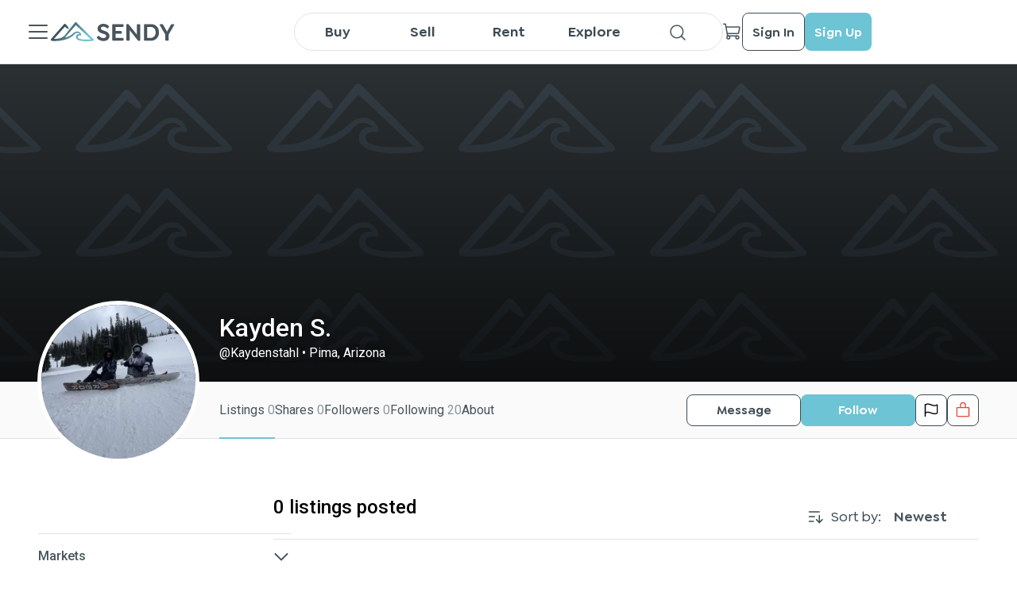

--- FILE ---
content_type: text/html; charset=utf-8
request_url: https://sendy.io/users/Kaydenstahl
body_size: 12752
content:
<!DOCTYPE html><html lang="en-US"><head><meta charSet="utf-8"/><title>Kaydenstahl | SENDY</title><meta name="viewport" content="initial-scale=1.0, maximum-scale=1, width=device-width, height=device-height"/><meta http-equiv="content-type" content="text/html; charset=UTF-8"/><meta property="url" content="sendy.io/users/Kaydenstahl"/><meta property="og:url" content="sendy.io/users/Kaydenstahl"/><meta property="type" content="profile"/><meta property="og:type" content="profile"/><meta property="title" content="Kaydenstahl | SENDY"/><meta property="og:title" content="Kaydenstahl | SENDY"/><meta property="description" content="See the SENDY profile of Kaydenstahl. SENDY is an online marketplace and Gear Hub that lets our community members equipment anywhere in North America."/><meta name="description" content="See the SENDY profile of Kaydenstahl. SENDY is an online marketplace and Gear Hub that lets our community members equipment anywhere in North America."/><meta property="og:description" content="See the SENDY profile of Kaydenstahl. SENDY is an online marketplace and Gear Hub that lets our community members equipment anywhere in North America."/><meta property="image" content="https://cdn.sendy.io/users/lAq89761AUi6ygVoRDY54DS0cQRW0q6ca4ZV0QSO.jpg"/><meta property="og:image" content="https://cdn.sendy.io/users/lAq89761AUi6ygVoRDY54DS0cQRW0q6ca4ZV0QSO.jpg"/><meta property="fb:app_id" content="4776790499100749"/><meta name="next-head-count" content="16"/><script>
        (function () {
          if (window.amplitude) return;

          var amp = window.amplitude = { _q: [], _iq: {} };
          amp.invoked = true;

          function makeStub(method, isPromise) {
            amp[method] = function () {
              var args = Array.prototype.slice.call(arguments);
              if (isPromise) {
                return { promise: new Promise(function (resolve) {
                  amp._q.push({ name: method, args: args, resolve: resolve });
                })};
              } else {
                amp._q.push({ name: method, args: args });
              }
            };
          }

          var methods = [
            'init', 'add', 'remove', 'track', 'logEvent', 'identify',
            'setUserId', 'setUserProperties', 'setGroup', 'revenue', 'flush',
            'getDeviceId', 'setDeviceId', 'getSessionId', 'setSessionId',
            'getUserId', 'reset', 'extendSession', 'setOptOut'
          ];

          for (var i = 0; i < methods.length; i++) {
            makeStub(methods[i], true);
          }

          var script = document.createElement('script');
          script.async = true;
          script.src = 'https://cdn.amplitude.com/libs/analytics-browser-2.11.0-min.js.gz';
          script.crossOrigin = 'anonymous';
          script.onload = function () {
            if (!window.amplitude.runQueuedFunctions) {
              console.log('[Amplitude] Error: SDK failed to load');
            }
          };

          document.head.appendChild(script);

          // Load GA forwarder plugin
          var gaPlugin = document.createElement('script');
          gaPlugin.src = 'https://cdn.amplitude.com/libs/plugin-ga-events-forwarder-browser-0.4.2-min.js.gz';
          gaPlugin.crossOrigin = 'anonymous';
          gaPlugin.onload = function () {
            if (window.gaEventsForwarder?.plugin) {
              window.amplitude.add(window.gaEventsForwarder.plugin());
            }
          };
          document.head.appendChild(gaPlugin);

          // Load Session Replay plugin (optional)
          var sr = document.createElement('script');
          sr.src = 'https://cdn.amplitude.com/libs/plugin-session-replay-web-1.3.1-min.js.gz';
          sr.crossOrigin = 'anonymous';
          sr.onload = function () {
            if (window.sessionReplay?.plugin) {
              window.amplitude.add(window.sessionReplay.plugin({ sampleRate: 1 }));
            }
          };
          document.head.appendChild(sr);
        })();
      </script><script async="" src="https://www.googletagmanager.com/gtag/js?id=G-CRHPDBHMBC"></script><script> window.dataLayer = window.dataLayer || [];
                        function gtag(){dataLayer.push(arguments);}
                        gtag('js', new Date());
                        gtag('config', 'G-CRHPDBHMBC');</script><script id="google-tag">(function(w,d,s,l,i){w[l] = w[l] || [];w[l].push({'gtm.start':
                        new Date().getTime(),event:'gtm.js'});var f=d.getElementsByTagName(s)[0],
                        j=d.createElement(s),dl=l!='dataLayer'?'&l='+l:'';j.async=true;j.src=
                        'https://www.googletagmanager.com/gtm.js?id='+i+dl;f.parentNode.insertBefore(j,f);
                        })(window,document,'script','dataLayer','GTM-PFTFMRX');</script><script id="meta-pixel">!function(f,b,e,v,n,t,s)
                        {if(f.fbq)return;n=f.fbq=function(){n.callMethod?
                        n.callMethod.apply(n,arguments):n.queue.push(arguments)};
                        if(!f._fbq)f._fbq=n;n.push=n;n.loaded=!0;n.version='2.0';
                        n.queue=[];t=b.createElement(e);t.async=!0;
                        t.src=v;s=b.getElementsByTagName(e)[0];
                        s.parentNode.insertBefore(t,s)}(window, document,'script',
                        'https://connect.facebook.net/en_US/fbevents.js');
                        fbq('init', '422128646768364');
                        fbq('track', 'PageView');</script><noscript><img height="1" width="1" style="display:none" src="https://www.facebook.com/tr?id=422128646768364&amp;ev=PageView&amp;noscript=1" alt="x"/></noscript><script id="smart-look">window.smartlook||(function(d) {
                        var o=smartlook=function(){ o.api.push(arguments)},h=d.getElementsByTagName('head')[0];
                        var c=d.createElement('script');o.api=new Array();c.async=true;c.type='text/javascript';
                        c.charset='utf-8';c.src='https://web-sdk.smartlook.com/recorder.js';h.appendChild(c);
                        })(document);
                        smartlook('init', '8bc77dc6a8282d6d448401ea09cd740a2b5aad11', { region: 'eu' });</script><meta name="apple-itunes-app" content="app-id=1620902414, app-argument=browser"/><link rel="preload" href="/_next/static/media/0f3a385557f1712f-s.p.woff2" as="font" type="font/woff2" crossorigin="anonymous" data-next-font="size-adjust"/><link rel="preload" href="/_next/static/media/47cbc4e2adbc5db9-s.p.woff2" as="font" type="font/woff2" crossorigin="anonymous" data-next-font="size-adjust"/><link rel="preload" href="/_next/static/css/ce8a0c7ef860348a.css" as="style"/><link rel="stylesheet" href="/_next/static/css/ce8a0c7ef860348a.css" data-n-g=""/><link rel="preload" href="/_next/static/css/ca766e9d030f506b.css" as="style"/><link rel="stylesheet" href="/_next/static/css/ca766e9d030f506b.css" data-n-p=""/><link rel="preload" href="/_next/static/css/8f4b1e424a2689b6.css" as="style"/><link rel="stylesheet" href="/_next/static/css/8f4b1e424a2689b6.css" data-n-p=""/><link rel="preload" href="/_next/static/css/c83fc99b2fa4e1fb.css" as="style"/><link rel="stylesheet" href="/_next/static/css/c83fc99b2fa4e1fb.css" data-n-p=""/><link rel="preload" href="/_next/static/css/ea19158ca1697225.css" as="style"/><link rel="stylesheet" href="/_next/static/css/ea19158ca1697225.css" data-n-p=""/><link rel="preload" href="/_next/static/css/9017d5e6d0fe2a32.css" as="style"/><link rel="stylesheet" href="/_next/static/css/9017d5e6d0fe2a32.css" data-n-p=""/><noscript data-n-css=""></noscript><script defer="" nomodule="" src="/_next/static/chunks/polyfills-c67a75d1b6f99dc8.js"></script><script src="/_next/static/chunks/webpack-50599418624aac12.js" defer=""></script><script src="/_next/static/chunks/framework-fc93df1b17e8fe33.js" defer=""></script><script src="/_next/static/chunks/main-7437cdf71ac0deb8.js" defer=""></script><script src="/_next/static/chunks/pages/_app-9416961cceceff7e.js" defer=""></script><script src="/_next/static/chunks/ea88be26-02b9e464bfcc1e9b.js" defer=""></script><script src="/_next/static/chunks/75fc9c18-72346c86c0ef1bab.js" defer=""></script><script src="/_next/static/chunks/9755-61114ec4e0ad9a03.js" defer=""></script><script src="/_next/static/chunks/9343-5bbd6a785e1e6008.js" defer=""></script><script src="/_next/static/chunks/5675-03a9b3eb36fdcf58.js" defer=""></script><script src="/_next/static/chunks/9741-7ad5a609bd76c73a.js" defer=""></script><script src="/_next/static/chunks/8764-e5f8c1ecac740029.js" defer=""></script><script src="/_next/static/chunks/116-56c0d087ed9cd461.js" defer=""></script><script src="/_next/static/chunks/1616-d58c1a1e9748cb5d.js" defer=""></script><script src="/_next/static/chunks/5359-0fd84bf7bd7b2c6d.js" defer=""></script><script src="/_next/static/chunks/4275-8fd3e5654d06c627.js" defer=""></script><script src="/_next/static/chunks/8625-48d6b7e7c6fd7900.js" defer=""></script><script src="/_next/static/chunks/6986-5edf188eb2e86037.js" defer=""></script><script src="/_next/static/chunks/4909-fe6b3f680cbf06a9.js" defer=""></script><script src="/_next/static/chunks/pages/users/%5Busername%5D-dfb6fd94a3469dde.js" defer=""></script><script src="/_next/static/4xfbJf_aC0L4G7uXiKyjQ/_buildManifest.js" defer=""></script><script src="/_next/static/4xfbJf_aC0L4G7uXiKyjQ/_ssgManifest.js" defer=""></script></head><body><noscript><iframe src="https://www.googletagmanager.com/ns.html?id=GTM-PFTFMRX " height="0" width="0" style="display:none;visibility:hidden"></iframe></noscript><div id="__next"><main class="__className_a15c3d"><div class="SeoHiddenContent_container___KUuz"><h1 class="SeoHiddenContent_title__4_IX_">Kaydenstahl on SENDY</h1></div><div class="MainHeader_headerBorder__OnN3C"></div><div class="MainHeader_container__KgwRF"><div class="MainHeader_header__pf5W4"><div class="MainHeader_leftSide__C7sfM"><div class="NextImage_iconContainer__rXPpB MainHeader_menuIcon__BQ8y7 NextImage_clickable__U_p3o"><span style="box-sizing:border-box;display:inline-block;overflow:hidden;width:initial;height:initial;background:none;opacity:1;border:0;margin:0;padding:0;position:relative;max-width:100%"><span style="box-sizing:border-box;display:block;width:initial;height:initial;background:none;opacity:1;border:0;margin:0;padding:0;max-width:100%"><img style="display:block;max-width:100%;width:initial;height:initial;background:none;opacity:1;border:0;margin:0;padding:0" alt="" aria-hidden="true" src="data:image/svg+xml,%3csvg%20xmlns=%27http://www.w3.org/2000/svg%27%20version=%271.1%27%20width=%2732%27%20height=%2732%27/%3e"/></span><img alt="close" src="[data-uri]" decoding="async" data-nimg="intrinsic" style="position:absolute;top:0;left:0;bottom:0;right:0;box-sizing:border-box;padding:0;border:none;margin:auto;display:block;width:0;height:0;min-width:100%;max-width:100%;min-height:100%;max-height:100%"/><noscript><img alt="close" loading="lazy" decoding="async" data-nimg="intrinsic" style="position:absolute;top:0;left:0;bottom:0;right:0;box-sizing:border-box;padding:0;border:none;margin:auto;display:block;width:0;height:0;min-width:100%;max-width:100%;min-height:100%;max-height:100%" srcSet="/icons/office/ListDark.svg 1x, /icons/office/ListDark.svg 2x" src="/icons/office/ListDark.svg"/></noscript></span></div><div class="SideMenu_container__tb2sh"><div class="SideMenu_header__ONxvN"><div class="MainMenu_headerContent__0AFvF"><div class="MainMenu_headerAvatar__o_b_Z"><div class="NextImage_iconContainer__rXPpB"><span style="box-sizing:border-box;display:inline-block;overflow:hidden;width:initial;height:initial;background:none;opacity:1;border:0;margin:0;padding:0;position:relative;max-width:100%"><span style="box-sizing:border-box;display:block;width:initial;height:initial;background:none;opacity:1;border:0;margin:0;padding:0;max-width:100%"><img style="display:block;max-width:100%;width:initial;height:initial;background:none;opacity:1;border:0;margin:0;padding:0" alt="" aria-hidden="true" src="data:image/svg+xml,%3csvg%20xmlns=%27http://www.w3.org/2000/svg%27%20version=%271.1%27%20width=%2724%27%20height=%2724%27/%3e"/></span><img alt="icon" src="[data-uri]" decoding="async" data-nimg="intrinsic" style="position:absolute;top:0;left:0;bottom:0;right:0;box-sizing:border-box;padding:0;border:none;margin:auto;display:block;width:0;height:0;min-width:100%;max-width:100%;min-height:100%;max-height:100%"/><noscript><img alt="icon" loading="lazy" decoding="async" data-nimg="intrinsic" style="position:absolute;top:0;left:0;bottom:0;right:0;box-sizing:border-box;padding:0;border:none;margin:auto;display:block;width:0;height:0;min-width:100%;max-width:100%;min-height:100%;max-height:100%" srcSet="/icons/UserWhite.svg 1x, /icons/UserWhite.svg 2x" src="/icons/UserWhite.svg"/></noscript></span></div></div><div><div class="MainMenu_firstLine__K1U_y"><div class="MainMenu_firstLine__K1U_y"><a class="MainMenu_firstLine__K1U_y" target="_self" rel="noreferrer" href="/sign-in"><p title="Sign In">Sign In</p></a><p>|</p><a target="_self" rel="noreferrer" href="/sign-up"><p title="Sign Up">Sign Up</p></a></div></div><p class="MainMenu_secondLine__1NQMa">Authorize to get more opportunities</p></div></div><div class="NextImage_iconContainer__rXPpB SideMenu_closeIcon__2d8ss NextImage_clickable__U_p3o"><span style="box-sizing:border-box;display:inline-block;overflow:hidden;width:initial;height:initial;background:none;opacity:1;border:0;margin:0;padding:0;position:relative;max-width:100%"><span style="box-sizing:border-box;display:block;width:initial;height:initial;background:none;opacity:1;border:0;margin:0;padding:0;max-width:100%"><img style="display:block;max-width:100%;width:initial;height:initial;background:none;opacity:1;border:0;margin:0;padding:0" alt="" aria-hidden="true" src="data:image/svg+xml,%3csvg%20xmlns=%27http://www.w3.org/2000/svg%27%20version=%271.1%27%20width=%2724%27%20height=%2724%27/%3e"/></span><img alt="icon" src="[data-uri]" decoding="async" data-nimg="intrinsic" style="position:absolute;top:0;left:0;bottom:0;right:0;box-sizing:border-box;padding:0;border:none;margin:auto;display:block;width:0;height:0;min-width:100%;max-width:100%;min-height:100%;max-height:100%"/><noscript><img alt="icon" loading="lazy" decoding="async" data-nimg="intrinsic" style="position:absolute;top:0;left:0;bottom:0;right:0;box-sizing:border-box;padding:0;border:none;margin:auto;display:block;width:0;height:0;min-width:100%;max-width:100%;min-height:100%;max-height:100%" srcSet="/icons/XWhite.svg 1x, /icons/XWhite.svg 2x" src="/icons/XWhite.svg"/></noscript></span></div></div><div class="SideMenu_scrollableContent__cn5Oj"><a target="_self" rel="noreferrer" href="/item-management"><div class="MainMenu_heartUA__rwNQx"><div class="MainMenu_heartUALeft__bVJDE"><div class="NextImage_notificationIcon__gIb7O" style="height:24px;width:24px"><span style="box-sizing:border-box;display:inline-block;overflow:hidden;width:initial;height:initial;background:none;opacity:1;border:0;margin:0;padding:0;position:relative;max-width:100%"><span style="box-sizing:border-box;display:block;width:initial;height:initial;background:none;opacity:1;border:0;margin:0;padding:0;max-width:100%"><img style="display:block;max-width:100%;width:initial;height:initial;background:none;opacity:1;border:0;margin:0;padding:0" alt="" aria-hidden="true" src="data:image/svg+xml,%3csvg%20xmlns=%27http://www.w3.org/2000/svg%27%20version=%271.1%27%20width=%2724%27%20height=%2724%27/%3e"/></span><img alt="Add Gear" src="[data-uri]" decoding="async" data-nimg="intrinsic" style="position:absolute;top:0;left:0;bottom:0;right:0;box-sizing:border-box;padding:0;border:none;margin:auto;display:block;width:0;height:0;min-width:100%;max-width:100%;min-height:100%;max-height:100%"/><noscript><img alt="Add Gear" loading="lazy" decoding="async" data-nimg="intrinsic" style="position:absolute;top:0;left:0;bottom:0;right:0;box-sizing:border-box;padding:0;border:none;margin:auto;display:block;width:0;height:0;min-width:100%;max-width:100%;min-height:100%;max-height:100%" srcSet="/icons/design/PlusCircleBlack.svg 1x, /icons/design/PlusCircleBlack.svg 2x" src="/icons/design/PlusCircleBlack.svg"/></noscript></span></div><p>Post Gear</p></div></div></a><div class="MenuItem_item__SYsjR SideMenu_menuItem__2D2AL"><div class="NextImage_notificationIcon__gIb7O" style="height:24px;width:24px"><span style="box-sizing:border-box;display:inline-block;overflow:hidden;width:initial;height:initial;background:none;opacity:1;border:0;margin:0;padding:0;position:relative;max-width:100%"><span style="box-sizing:border-box;display:block;width:initial;height:initial;background:none;opacity:1;border:0;margin:0;padding:0;max-width:100%"><img style="display:block;max-width:100%;width:initial;height:initial;background:none;opacity:1;border:0;margin:0;padding:0" alt="" aria-hidden="true" src="data:image/svg+xml,%3csvg%20xmlns=%27http://www.w3.org/2000/svg%27%20version=%271.1%27%20width=%2724%27%20height=%2724%27/%3e"/></span><img alt="icon" src="[data-uri]" decoding="async" data-nimg="intrinsic" style="position:absolute;top:0;left:0;bottom:0;right:0;box-sizing:border-box;padding:0;border:none;margin:auto;display:block;width:0;height:0;min-width:100%;max-width:100%;min-height:100%;max-height:100%"/><noscript><img alt="icon" loading="lazy" decoding="async" data-nimg="intrinsic" style="position:absolute;top:0;left:0;bottom:0;right:0;box-sizing:border-box;padding:0;border:none;margin:auto;display:block;width:0;height:0;min-width:100%;max-width:100%;min-height:100%;max-height:100%" srcSet="/icons/communications/EnvelopeSimpleDark.svg 1x, /icons/communications/EnvelopeSimpleDark.svg 2x" src="/icons/communications/EnvelopeSimpleDark.svg"/></noscript></span></div><p>Contact</p></div><div class="MenuItem_item__SYsjR SideMenu_menuItem__2D2AL"><div class="NextImage_notificationIcon__gIb7O" style="height:24px;width:24px"><span style="box-sizing:border-box;display:inline-block;overflow:hidden;width:initial;height:initial;background:none;opacity:1;border:0;margin:0;padding:0;position:relative;max-width:100%"><span style="box-sizing:border-box;display:block;width:initial;height:initial;background:none;opacity:1;border:0;margin:0;padding:0;max-width:100%"><img style="display:block;max-width:100%;width:initial;height:initial;background:none;opacity:1;border:0;margin:0;padding:0" alt="" aria-hidden="true" src="data:image/svg+xml,%3csvg%20xmlns=%27http://www.w3.org/2000/svg%27%20version=%271.1%27%20width=%2724%27%20height=%2724%27/%3e"/></span><img alt="icon" src="[data-uri]" decoding="async" data-nimg="intrinsic" style="position:absolute;top:0;left:0;bottom:0;right:0;box-sizing:border-box;padding:0;border:none;margin:auto;display:block;width:0;height:0;min-width:100%;max-width:100%;min-height:100%;max-height:100%"/><noscript><img alt="icon" loading="lazy" decoding="async" data-nimg="intrinsic" style="position:absolute;top:0;left:0;bottom:0;right:0;box-sizing:border-box;padding:0;border:none;margin:auto;display:block;width:0;height:0;min-width:100%;max-width:100%;min-height:100%;max-height:100%" srcSet="/icons/office/NotebookDark.svg 1x, /icons/office/NotebookDark.svg 2x" src="/icons/office/NotebookDark.svg"/></noscript></span></div><p>User guide</p></div><div class="MenuItem_item__SYsjR SideMenu_menuItem__2D2AL"><div class="NextImage_notificationIcon__gIb7O" style="height:24px;width:24px"><span style="box-sizing:border-box;display:inline-block;overflow:hidden;width:initial;height:initial;background:none;opacity:1;border:0;margin:0;padding:0;position:relative;max-width:100%"><span style="box-sizing:border-box;display:block;width:initial;height:initial;background:none;opacity:1;border:0;margin:0;padding:0;max-width:100%"><img style="display:block;max-width:100%;width:initial;height:initial;background:none;opacity:1;border:0;margin:0;padding:0" alt="" aria-hidden="true" src="data:image/svg+xml,%3csvg%20xmlns=%27http://www.w3.org/2000/svg%27%20version=%271.1%27%20width=%2724%27%20height=%2724%27/%3e"/></span><img alt="icon" src="[data-uri]" decoding="async" data-nimg="intrinsic" style="position:absolute;top:0;left:0;bottom:0;right:0;box-sizing:border-box;padding:0;border:none;margin:auto;display:block;width:0;height:0;min-width:100%;max-width:100%;min-height:100%;max-height:100%"/><noscript><img alt="icon" loading="lazy" decoding="async" data-nimg="intrinsic" style="position:absolute;top:0;left:0;bottom:0;right:0;box-sizing:border-box;padding:0;border:none;margin:auto;display:block;width:0;height:0;min-width:100%;max-width:100%;min-height:100%;max-height:100%" srcSet="/icons/security/QuestionDark.svg 1x, /icons/security/QuestionDark.svg 2x" src="/icons/security/QuestionDark.svg"/></noscript></span></div><p>FAQ</p></div><div class="MenuItem_item__SYsjR SideMenu_menuItem__2D2AL"><div class="NextImage_notificationIcon__gIb7O" style="height:24px;width:24px"><span style="box-sizing:border-box;display:inline-block;overflow:hidden;width:initial;height:initial;background:none;opacity:1;border:0;margin:0;padding:0;position:relative;max-width:100%"><span style="box-sizing:border-box;display:block;width:initial;height:initial;background:none;opacity:1;border:0;margin:0;padding:0;max-width:100%"><img style="display:block;max-width:100%;width:initial;height:initial;background:none;opacity:1;border:0;margin:0;padding:0" alt="" aria-hidden="true" src="data:image/svg+xml,%3csvg%20xmlns=%27http://www.w3.org/2000/svg%27%20version=%271.1%27%20width=%2724%27%20height=%2724%27/%3e"/></span><img alt="icon" src="[data-uri]" decoding="async" data-nimg="intrinsic" style="position:absolute;top:0;left:0;bottom:0;right:0;box-sizing:border-box;padding:0;border:none;margin:auto;display:block;width:0;height:0;min-width:100%;max-width:100%;min-height:100%;max-height:100%"/><noscript><img alt="icon" loading="lazy" decoding="async" data-nimg="intrinsic" style="position:absolute;top:0;left:0;bottom:0;right:0;box-sizing:border-box;padding:0;border:none;margin:auto;display:block;width:0;height:0;min-width:100%;max-width:100%;min-height:100%;max-height:100%" srcSet="/icons/media/NewspaperDark.svg 1x, /icons/media/NewspaperDark.svg 2x" src="/icons/media/NewspaperDark.svg"/></noscript></span></div><p>SENDYpedia</p></div><div class="SideMenu_divider__6ahTR"></div><p class="SideMenu_title__HimCO">Tutorials</p><div class="MenuItem_item__SYsjR SideMenu_menuItem__2D2AL"><div class="NextImage_notificationIcon__gIb7O" style="height:24px;width:24px"><span style="box-sizing:border-box;display:inline-block;overflow:hidden;width:initial;height:initial;background:none;opacity:1;border:0;margin:0;padding:0;position:relative;max-width:100%"><span style="box-sizing:border-box;display:block;width:initial;height:initial;background:none;opacity:1;border:0;margin:0;padding:0;max-width:100%"><img style="display:block;max-width:100%;width:initial;height:initial;background:none;opacity:1;border:0;margin:0;padding:0" alt="" aria-hidden="true" src="data:image/svg+xml,%3csvg%20xmlns=%27http://www.w3.org/2000/svg%27%20version=%271.1%27%20width=%2724%27%20height=%2724%27/%3e"/></span><img alt="icon" src="[data-uri]" decoding="async" data-nimg="intrinsic" style="position:absolute;top:0;left:0;bottom:0;right:0;box-sizing:border-box;padding:0;border:none;margin:auto;display:block;width:0;height:0;min-width:100%;max-width:100%;min-height:100%;max-height:100%"/><noscript><img alt="icon" loading="lazy" decoding="async" data-nimg="intrinsic" style="position:absolute;top:0;left:0;bottom:0;right:0;box-sizing:border-box;padding:0;border:none;margin:auto;display:block;width:0;height:0;min-width:100%;max-width:100%;min-height:100%;max-height:100%" srcSet="/icons/office/Buy.svg 1x, /icons/office/Buy.svg 2x" src="/icons/office/Buy.svg"/></noscript></span></div><p>Buy</p></div><div class="MenuItem_item__SYsjR SideMenu_menuItem__2D2AL"><div class="NextImage_notificationIcon__gIb7O" style="height:24px;width:24px"><span style="box-sizing:border-box;display:inline-block;overflow:hidden;width:initial;height:initial;background:none;opacity:1;border:0;margin:0;padding:0;position:relative;max-width:100%"><span style="box-sizing:border-box;display:block;width:initial;height:initial;background:none;opacity:1;border:0;margin:0;padding:0;max-width:100%"><img style="display:block;max-width:100%;width:initial;height:initial;background:none;opacity:1;border:0;margin:0;padding:0" alt="" aria-hidden="true" src="data:image/svg+xml,%3csvg%20xmlns=%27http://www.w3.org/2000/svg%27%20version=%271.1%27%20width=%2724%27%20height=%2724%27/%3e"/></span><img alt="icon" src="[data-uri]" decoding="async" data-nimg="intrinsic" style="position:absolute;top:0;left:0;bottom:0;right:0;box-sizing:border-box;padding:0;border:none;margin:auto;display:block;width:0;height:0;min-width:100%;max-width:100%;min-height:100%;max-height:100%"/><noscript><img alt="icon" loading="lazy" decoding="async" data-nimg="intrinsic" style="position:absolute;top:0;left:0;bottom:0;right:0;box-sizing:border-box;padding:0;border:none;margin:auto;display:block;width:0;height:0;min-width:100%;max-width:100%;min-height:100%;max-height:100%" srcSet="/icons/office/Sell.svg 1x, /icons/office/Sell.svg 2x" src="/icons/office/Sell.svg"/></noscript></span></div><p>Sell</p></div><div class="MenuItem_item__SYsjR SideMenu_menuItem__2D2AL"><div class="NextImage_notificationIcon__gIb7O" style="height:24px;width:24px"><span style="box-sizing:border-box;display:inline-block;overflow:hidden;width:initial;height:initial;background:none;opacity:1;border:0;margin:0;padding:0;position:relative;max-width:100%"><span style="box-sizing:border-box;display:block;width:initial;height:initial;background:none;opacity:1;border:0;margin:0;padding:0;max-width:100%"><img style="display:block;max-width:100%;width:initial;height:initial;background:none;opacity:1;border:0;margin:0;padding:0" alt="" aria-hidden="true" src="data:image/svg+xml,%3csvg%20xmlns=%27http://www.w3.org/2000/svg%27%20version=%271.1%27%20width=%2724%27%20height=%2724%27/%3e"/></span><img alt="icon" src="[data-uri]" decoding="async" data-nimg="intrinsic" style="position:absolute;top:0;left:0;bottom:0;right:0;box-sizing:border-box;padding:0;border:none;margin:auto;display:block;width:0;height:0;min-width:100%;max-width:100%;min-height:100%;max-height:100%"/><noscript><img alt="icon" loading="lazy" decoding="async" data-nimg="intrinsic" style="position:absolute;top:0;left:0;bottom:0;right:0;box-sizing:border-box;padding:0;border:none;margin:auto;display:block;width:0;height:0;min-width:100%;max-width:100%;min-height:100%;max-height:100%" srcSet="/icons/office/Rent.svg 1x, /icons/office/Rent.svg 2x" src="/icons/office/Rent.svg"/></noscript></span></div><p>Rent</p></div><div class="SideMenu_divider__6ahTR"></div><p class="SideMenu_title__HimCO">Other</p><div class="MenuItem_item__SYsjR SideMenu_menuItem__2D2AL"><div class="NextImage_notificationIcon__gIb7O" style="height:24px;width:24px"><span style="box-sizing:border-box;display:inline-block;overflow:hidden;width:initial;height:initial;background:none;opacity:1;border:0;margin:0;padding:0;position:relative;max-width:100%"><span style="box-sizing:border-box;display:block;width:initial;height:initial;background:none;opacity:1;border:0;margin:0;padding:0;max-width:100%"><img style="display:block;max-width:100%;width:initial;height:initial;background:none;opacity:1;border:0;margin:0;padding:0" alt="" aria-hidden="true" src="data:image/svg+xml,%3csvg%20xmlns=%27http://www.w3.org/2000/svg%27%20version=%271.1%27%20width=%2724%27%20height=%2724%27/%3e"/></span><img alt="icon" src="[data-uri]" decoding="async" data-nimg="intrinsic" style="position:absolute;top:0;left:0;bottom:0;right:0;box-sizing:border-box;padding:0;border:none;margin:auto;display:block;width:0;height:0;min-width:100%;max-width:100%;min-height:100%;max-height:100%"/><noscript><img alt="icon" loading="lazy" decoding="async" data-nimg="intrinsic" style="position:absolute;top:0;left:0;bottom:0;right:0;box-sizing:border-box;padding:0;border:none;margin:auto;display:block;width:0;height:0;min-width:100%;max-width:100%;min-height:100%;max-height:100%" srcSet="/icons/office/BookOpenDark.svg 1x, /icons/office/BookOpenDark.svg 2x" src="/icons/office/BookOpenDark.svg"/></noscript></span></div><p>Story</p></div><div class="MenuItem_item__SYsjR SideMenu_menuItem__2D2AL"><div class="NextImage_notificationIcon__gIb7O" style="height:24px;width:24px"><span style="box-sizing:border-box;display:inline-block;overflow:hidden;width:initial;height:initial;background:none;opacity:1;border:0;margin:0;padding:0;position:relative;max-width:100%"><span style="box-sizing:border-box;display:block;width:initial;height:initial;background:none;opacity:1;border:0;margin:0;padding:0;max-width:100%"><img style="display:block;max-width:100%;width:initial;height:initial;background:none;opacity:1;border:0;margin:0;padding:0" alt="" aria-hidden="true" src="data:image/svg+xml,%3csvg%20xmlns=%27http://www.w3.org/2000/svg%27%20version=%271.1%27%20width=%2724%27%20height=%2724%27/%3e"/></span><img alt="icon" src="[data-uri]" decoding="async" data-nimg="intrinsic" style="position:absolute;top:0;left:0;bottom:0;right:0;box-sizing:border-box;padding:0;border:none;margin:auto;display:block;width:0;height:0;min-width:100%;max-width:100%;min-height:100%;max-height:100%"/><noscript><img alt="icon" loading="lazy" decoding="async" data-nimg="intrinsic" style="position:absolute;top:0;left:0;bottom:0;right:0;box-sizing:border-box;padding:0;border:none;margin:auto;display:block;width:0;height:0;min-width:100%;max-width:100%;min-height:100%;max-height:100%" srcSet="/icons/commerce/StorefrontDark.svg 1x, /icons/commerce/StorefrontDark.svg 2x" src="/icons/commerce/StorefrontDark.svg"/></noscript></span></div><p>Retail Partners</p></div><div class="MenuItem_item__SYsjR SideMenu_menuItem__2D2AL"><div class="NextImage_notificationIcon__gIb7O" style="height:24px;width:24px"><span style="box-sizing:border-box;display:inline-block;overflow:hidden;width:initial;height:initial;background:none;opacity:1;border:0;margin:0;padding:0;position:relative;max-width:100%"><span style="box-sizing:border-box;display:block;width:initial;height:initial;background:none;opacity:1;border:0;margin:0;padding:0;max-width:100%"><img style="display:block;max-width:100%;width:initial;height:initial;background:none;opacity:1;border:0;margin:0;padding:0" alt="" aria-hidden="true" src="data:image/svg+xml,%3csvg%20xmlns=%27http://www.w3.org/2000/svg%27%20version=%271.1%27%20width=%2724%27%20height=%2724%27/%3e"/></span><img alt="icon" src="[data-uri]" decoding="async" data-nimg="intrinsic" style="position:absolute;top:0;left:0;bottom:0;right:0;box-sizing:border-box;padding:0;border:none;margin:auto;display:block;width:0;height:0;min-width:100%;max-width:100%;min-height:100%;max-height:100%"/><noscript><img alt="icon" loading="lazy" decoding="async" data-nimg="intrinsic" style="position:absolute;top:0;left:0;bottom:0;right:0;box-sizing:border-box;padding:0;border:none;margin:auto;display:block;width:0;height:0;min-width:100%;max-width:100%;min-height:100%;max-height:100%" srcSet="/icons/games/MedalDark.svg 1x, /icons/games/MedalDark.svg 2x" src="/icons/games/MedalDark.svg"/></noscript></span></div><p>Media/PR</p></div><div class="SideMenu_divider__6ahTR"></div><div class="MainMenu_menuAfter__5RkH2"><p>Download our App</p><div class="MainMenu_afterIcons__fZaBV"><a class="MainMenu_icon__g_X3L" target="_blank" rel="noreferrer" href="https://apps.apple.com/ua/app/sendy-sell-it-rent-it/id1620902414"><span style="box-sizing:border-box;display:block;overflow:hidden;width:initial;height:initial;background:none;opacity:1;border:0;margin:0;padding:0;position:absolute;top:0;left:0;bottom:0;right:0"><img alt="App Store" src="[data-uri]" decoding="async" data-nimg="fill" style="position:absolute;top:0;left:0;bottom:0;right:0;box-sizing:border-box;padding:0;border:none;margin:auto;display:block;width:0;height:0;min-width:100%;max-width:100%;min-height:100%;max-height:100%;object-fit:contain"/><noscript><img alt="App Store" loading="lazy" decoding="async" data-nimg="fill" style="position:absolute;top:0;left:0;bottom:0;right:0;box-sizing:border-box;padding:0;border:none;margin:auto;display:block;width:0;height:0;min-width:100%;max-width:100%;min-height:100%;max-height:100%;object-fit:contain" sizes="100vw" srcSet="/App_Store_Badge.svg 640w, /App_Store_Badge.svg 750w, /App_Store_Badge.svg 828w, /App_Store_Badge.svg 1080w, /App_Store_Badge.svg 1200w, /App_Store_Badge.svg 1920w, /App_Store_Badge.svg 2048w, /App_Store_Badge.svg 3840w" src="/App_Store_Badge.svg"/></noscript></span></a><a class="MainMenu_icon__g_X3L" target="_blank" rel="noreferrer" href="https://play.google.com/store/apps/details?id=com.sendy"><span style="box-sizing:border-box;display:block;overflow:hidden;width:initial;height:initial;background:none;opacity:1;border:0;margin:0;padding:0;position:absolute;top:0;left:0;bottom:0;right:0"><img alt="Google Pay" src="[data-uri]" decoding="async" data-nimg="fill" style="position:absolute;top:0;left:0;bottom:0;right:0;box-sizing:border-box;padding:0;border:none;margin:auto;display:block;width:0;height:0;min-width:100%;max-width:100%;min-height:100%;max-height:100%;object-fit:contain"/><noscript><img alt="Google Pay" loading="lazy" decoding="async" data-nimg="fill" style="position:absolute;top:0;left:0;bottom:0;right:0;box-sizing:border-box;padding:0;border:none;margin:auto;display:block;width:0;height:0;min-width:100%;max-width:100%;min-height:100%;max-height:100%;object-fit:contain" sizes="100vw" srcSet="/Google_Play_Store.svg 640w, /Google_Play_Store.svg 750w, /Google_Play_Store.svg 828w, /Google_Play_Store.svg 1080w, /Google_Play_Store.svg 1200w, /Google_Play_Store.svg 1920w, /Google_Play_Store.svg 2048w, /Google_Play_Store.svg 3840w" src="/Google_Play_Store.svg"/></noscript></span></a></div></div></div></div><div class="SideMenu_cover__w7Gca"></div><div class="MainHeader_burgerIcon__VdCrW"></div><a class="MainHeader_logoLink__KBDxp" target="_self" rel="noreferrer" href="/"><div class="NextImage_iconContainer__rXPpB MainHeader_logo__9Nyt_"><span style="box-sizing:border-box;display:inline-block;overflow:hidden;width:initial;height:initial;background:none;opacity:1;border:0;margin:0;padding:0;position:relative;max-width:100%"><span style="box-sizing:border-box;display:block;width:initial;height:initial;background:none;opacity:1;border:0;margin:0;padding:0;max-width:100%"><img style="display:block;max-width:100%;width:initial;height:initial;background:none;opacity:1;border:0;margin:0;padding:0" alt="" aria-hidden="true" src="data:image/svg+xml,%3csvg%20xmlns=%27http://www.w3.org/2000/svg%27%20version=%271.1%27%20width=%27156%27%20height=%2724%27/%3e"/></span><img alt="Logo" src="[data-uri]" decoding="async" data-nimg="intrinsic" style="position:absolute;top:0;left:0;bottom:0;right:0;box-sizing:border-box;padding:0;border:none;margin:auto;display:block;width:0;height:0;min-width:100%;max-width:100%;min-height:100%;max-height:100%"/><noscript><img alt="Logo" loading="lazy" decoding="async" data-nimg="intrinsic" style="position:absolute;top:0;left:0;bottom:0;right:0;box-sizing:border-box;padding:0;border:none;margin:auto;display:block;width:0;height:0;min-width:100%;max-width:100%;min-height:100%;max-height:100%" srcSet="/icons/logo.svg 1x, /icons/logo.svg 2x" src="/icons/logo.svg"/></noscript></span></div></a></div><div class="MainHeader_forDesktop__sf2UR"><div class="MainHeader_centralContainer__aUVwi"><div class="MainHeader_element__4nX1V MainHeader_buy__Yzzac">Buy</div><div class="MainHeader_element__4nX1V MainHeader_sell__hotdK">Sell</div><div class="MainHeader_element__4nX1V MainHeader_rent__eoGcU">Rent</div><div class="MainHeader_element__4nX1V MainHeader_explore__gS5Cs">Explore</div><div class="MainHeader_elementSearch__rK85_" style="background-color:transparent"><div class="DropDownSearch_headerSearch__8jJ7I"><div class="DropDownSearch_wrapper__MXfZ9"><div class="DropDownSearch_searchInput__hQn1o"><div class="SearchInput_wrapper__RVgg3"><div class="SearchInput_img__owob_"><span style="box-sizing:border-box;display:inline-block;overflow:hidden;width:initial;height:initial;background:none;opacity:1;border:0;margin:0;padding:0;position:relative;max-width:100%"><span style="box-sizing:border-box;display:block;width:initial;height:initial;background:none;opacity:1;border:0;margin:0;padding:0;max-width:100%"><img style="display:block;max-width:100%;width:initial;height:initial;background:none;opacity:1;border:0;margin:0;padding:0" alt="" aria-hidden="true" src="data:image/svg+xml,%3csvg%20xmlns=%27http://www.w3.org/2000/svg%27%20version=%271.1%27%20width=%2724%27%20height=%2724%27/%3e"/></span><img alt="Image" src="[data-uri]" decoding="async" data-nimg="intrinsic" style="position:absolute;top:0;left:0;bottom:0;right:0;box-sizing:border-box;padding:0;border:none;margin:auto;display:block;width:0;height:0;min-width:100%;max-width:100%;min-height:100%;max-height:100%"/><noscript><img alt="Image" loading="lazy" decoding="async" data-nimg="intrinsic" style="position:absolute;top:0;left:0;bottom:0;right:0;box-sizing:border-box;padding:0;border:none;margin:auto;display:block;width:0;height:0;min-width:100%;max-width:100%;min-height:100%;max-height:100%" srcSet="/icons/system/MagnifyingGlassSoft.svg 1x, /icons/system/MagnifyingGlassSoft.svg 2x" src="/icons/system/MagnifyingGlassSoft.svg"/></noscript></span></div><input id="header-search" type="text" name="search" class="SearchInput_search__2g0IW DropDownSearch_input__zYv79" placeholder="Search gear &amp; apparel" enterKeyHint="search" value=""/><div class="SearchInput_clearImage__K2kVY SearchInput_dropDownModeIcon__OjNNM"><span style="box-sizing:border-box;display:inline-block;overflow:hidden;width:initial;height:initial;background:none;opacity:1;border:0;margin:0;padding:0;position:relative;max-width:100%"><span style="box-sizing:border-box;display:block;width:initial;height:initial;background:none;opacity:1;border:0;margin:0;padding:0;max-width:100%"><img style="display:block;max-width:100%;width:initial;height:initial;background:none;opacity:1;border:0;margin:0;padding:0" alt="" aria-hidden="true" src="data:image/svg+xml,%3csvg%20xmlns=%27http://www.w3.org/2000/svg%27%20version=%271.1%27%20width=%2718%27%20height=%2718%27/%3e"/></span><img alt="Image" src="[data-uri]" decoding="async" data-nimg="intrinsic" style="position:absolute;top:0;left:0;bottom:0;right:0;box-sizing:border-box;padding:0;border:none;margin:auto;display:block;width:0;height:0;min-width:100%;max-width:100%;min-height:100%;max-height:100%"/><noscript><img alt="Image" loading="lazy" decoding="async" data-nimg="intrinsic" style="position:absolute;top:0;left:0;bottom:0;right:0;box-sizing:border-box;padding:0;border:none;margin:auto;display:block;width:0;height:0;min-width:100%;max-width:100%;min-height:100%;max-height:100%" srcSet="/icons/development/XGrey.svg 1x, /icons/development/XGrey.svg 2x" src="/icons/development/XGrey.svg"/></noscript></span></div></div></div><div class="DropDownSearch_optionsIndent__GHdO2"></div></div></div></div></div></div><div class="MainHeader_rightSide__67AJW"><a target="_self" rel="noreferrer" href="/cart"><div class="MainHeader_item__xU0SO"><div class="NextImage_notificationIcon__gIb7O" style="height:24px;width:24px"><span style="box-sizing:border-box;display:inline-block;overflow:hidden;width:initial;height:initial;background:none;opacity:1;border:0;margin:0;padding:0;position:relative;max-width:100%"><span style="box-sizing:border-box;display:block;width:initial;height:initial;background:none;opacity:1;border:0;margin:0;padding:0;max-width:100%"><img style="display:block;max-width:100%;width:initial;height:initial;background:none;opacity:1;border:0;margin:0;padding:0" alt="" aria-hidden="true" src="data:image/svg+xml,%3csvg%20xmlns=%27http://www.w3.org/2000/svg%27%20version=%271.1%27%20width=%2724%27%20height=%2724%27/%3e"/></span><img alt="Cart" src="[data-uri]" decoding="async" data-nimg="intrinsic" style="position:absolute;top:0;left:0;bottom:0;right:0;box-sizing:border-box;padding:0;border:none;margin:auto;display:block;width:0;height:0;min-width:100%;max-width:100%;min-height:100%;max-height:100%"/><noscript><img alt="Cart" loading="lazy" decoding="async" data-nimg="intrinsic" style="position:absolute;top:0;left:0;bottom:0;right:0;box-sizing:border-box;padding:0;border:none;margin:auto;display:block;width:0;height:0;min-width:100%;max-width:100%;min-height:100%;max-height:100%" srcSet="/icons/commerce/ShoppingCartDark.svg 1x, /icons/commerce/ShoppingCartDark.svg 2x" src="/icons/commerce/ShoppingCartDark.svg"/></noscript></span></div></div></a><div class="MainHeader_signButtons__ZRtdX"><button id="header-sign-in" class="Button_default_button__Bx2D5 Button_white__OlKZP Button_wide__xwJam"><p class="Button_content__gu4us">Sign In</p></button><button id="header-sign-up" class="Button_default_button__Bx2D5 Button_blue___7NCy Button_wide__xwJam"><p class="Button_content__gu4us">Sign Up</p></button></div></div></div><div class="MainHeader_forMobiles__VZ29o"><div class="MainHeader_centralContainer__aUVwi"><div class="MainHeader_element__4nX1V MainHeader_buy__Yzzac">Buy</div><div class="MainHeader_element__4nX1V MainHeader_sell__hotdK">Sell</div><div class="MainHeader_element__4nX1V MainHeader_rent__eoGcU">Rent</div><div class="MainHeader_element__4nX1V MainHeader_explore__gS5Cs">Explore</div><div class="MainHeader_elementSearch__rK85_" style="background-color:transparent"><div class="DropDownSearch_headerSearch__8jJ7I"><div class="DropDownSearch_wrapper__MXfZ9"><div class="DropDownSearch_searchInput__hQn1o"><div class="SearchInput_wrapper__RVgg3"><div class="SearchInput_img__owob_"><span style="box-sizing:border-box;display:inline-block;overflow:hidden;width:initial;height:initial;background:none;opacity:1;border:0;margin:0;padding:0;position:relative;max-width:100%"><span style="box-sizing:border-box;display:block;width:initial;height:initial;background:none;opacity:1;border:0;margin:0;padding:0;max-width:100%"><img style="display:block;max-width:100%;width:initial;height:initial;background:none;opacity:1;border:0;margin:0;padding:0" alt="" aria-hidden="true" src="data:image/svg+xml,%3csvg%20xmlns=%27http://www.w3.org/2000/svg%27%20version=%271.1%27%20width=%2724%27%20height=%2724%27/%3e"/></span><img alt="Image" src="[data-uri]" decoding="async" data-nimg="intrinsic" style="position:absolute;top:0;left:0;bottom:0;right:0;box-sizing:border-box;padding:0;border:none;margin:auto;display:block;width:0;height:0;min-width:100%;max-width:100%;min-height:100%;max-height:100%"/><noscript><img alt="Image" loading="lazy" decoding="async" data-nimg="intrinsic" style="position:absolute;top:0;left:0;bottom:0;right:0;box-sizing:border-box;padding:0;border:none;margin:auto;display:block;width:0;height:0;min-width:100%;max-width:100%;min-height:100%;max-height:100%" srcSet="/icons/system/MagnifyingGlassSoft.svg 1x, /icons/system/MagnifyingGlassSoft.svg 2x" src="/icons/system/MagnifyingGlassSoft.svg"/></noscript></span></div><input id="header-search" type="text" name="search" class="SearchInput_search__2g0IW DropDownSearch_input__zYv79" placeholder="Search gear &amp; apparel" enterKeyHint="search" value=""/><div class="SearchInput_clearImage__K2kVY SearchInput_dropDownModeIcon__OjNNM"><span style="box-sizing:border-box;display:inline-block;overflow:hidden;width:initial;height:initial;background:none;opacity:1;border:0;margin:0;padding:0;position:relative;max-width:100%"><span style="box-sizing:border-box;display:block;width:initial;height:initial;background:none;opacity:1;border:0;margin:0;padding:0;max-width:100%"><img style="display:block;max-width:100%;width:initial;height:initial;background:none;opacity:1;border:0;margin:0;padding:0" alt="" aria-hidden="true" src="data:image/svg+xml,%3csvg%20xmlns=%27http://www.w3.org/2000/svg%27%20version=%271.1%27%20width=%2718%27%20height=%2718%27/%3e"/></span><img alt="Image" src="[data-uri]" decoding="async" data-nimg="intrinsic" style="position:absolute;top:0;left:0;bottom:0;right:0;box-sizing:border-box;padding:0;border:none;margin:auto;display:block;width:0;height:0;min-width:100%;max-width:100%;min-height:100%;max-height:100%"/><noscript><img alt="Image" loading="lazy" decoding="async" data-nimg="intrinsic" style="position:absolute;top:0;left:0;bottom:0;right:0;box-sizing:border-box;padding:0;border:none;margin:auto;display:block;width:0;height:0;min-width:100%;max-width:100%;min-height:100%;max-height:100%" srcSet="/icons/development/XGrey.svg 1x, /icons/development/XGrey.svg 2x" src="/icons/development/XGrey.svg"/></noscript></span></div></div></div><div class="DropDownSearch_optionsIndent__GHdO2"></div></div></div></div></div></div></div><div class="CustomPageWrapper_contentWrapper__6GwYU"><div class="CustomPageWrapper_contentContainer___HzXe"><div class="UserProfile_container__MPe5C"><div class="UserProfile_headerWrapper__ZO36l"><div class="UserProfile_coverWrapper__XNqBw"><div class="UserProfile_coverImageForeground__FRF7b"></div><span style="box-sizing:border-box;display:block;overflow:hidden;width:initial;height:initial;background:none;opacity:1;border:0;margin:0;padding:0;position:absolute;top:0;left:0;bottom:0;right:0"><img alt="cover image" src="[data-uri]" decoding="async" data-nimg="fill" style="position:absolute;top:0;left:0;bottom:0;right:0;box-sizing:border-box;padding:0;border:none;margin:auto;display:block;width:0;height:0;min-width:100%;max-width:100%;min-height:100%;max-height:100%;object-fit:cover"/><noscript><img alt="cover image" loading="lazy" decoding="async" data-nimg="fill" style="position:absolute;top:0;left:0;bottom:0;right:0;box-sizing:border-box;padding:0;border:none;margin:auto;display:block;width:0;height:0;min-width:100%;max-width:100%;min-height:100%;max-height:100%;object-fit:cover" sizes="100vw" srcSet="/background.svg 640w, /background.svg 750w, /background.svg 828w, /background.svg 1080w, /background.svg 1200w, /background.svg 1920w, /background.svg 2048w, /background.svg 3840w" src="/background.svg"/></noscript></span><div class="UserProfile_photoWrapper__PCs_f"><span style="box-sizing:border-box;display:block;overflow:hidden;width:initial;height:initial;background:none;opacity:1;border:0;margin:0;padding:0;position:absolute;top:0;left:0;bottom:0;right:0"><img alt="Kaydenstahl" src="[data-uri]" decoding="async" data-nimg="fill" style="position:absolute;top:0;left:0;bottom:0;right:0;box-sizing:border-box;padding:0;border:none;margin:auto;display:block;width:0;height:0;min-width:100%;max-width:100%;min-height:100%;max-height:100%;object-fit:cover"/><noscript><img alt="Kaydenstahl" loading="lazy" decoding="async" data-nimg="fill" style="position:absolute;top:0;left:0;bottom:0;right:0;box-sizing:border-box;padding:0;border:none;margin:auto;display:block;width:0;height:0;min-width:100%;max-width:100%;min-height:100%;max-height:100%;object-fit:cover" sizes="100vw" srcSet="/_next/image?url=https%3A%2F%2Fcdn.sendy.io%2Fusers%2FlAq89761AUi6ygVoRDY54DS0cQRW0q6ca4ZV0QSO.jpg&amp;w=640&amp;q=75 640w, /_next/image?url=https%3A%2F%2Fcdn.sendy.io%2Fusers%2FlAq89761AUi6ygVoRDY54DS0cQRW0q6ca4ZV0QSO.jpg&amp;w=750&amp;q=75 750w, /_next/image?url=https%3A%2F%2Fcdn.sendy.io%2Fusers%2FlAq89761AUi6ygVoRDY54DS0cQRW0q6ca4ZV0QSO.jpg&amp;w=828&amp;q=75 828w, /_next/image?url=https%3A%2F%2Fcdn.sendy.io%2Fusers%2FlAq89761AUi6ygVoRDY54DS0cQRW0q6ca4ZV0QSO.jpg&amp;w=1080&amp;q=75 1080w, /_next/image?url=https%3A%2F%2Fcdn.sendy.io%2Fusers%2FlAq89761AUi6ygVoRDY54DS0cQRW0q6ca4ZV0QSO.jpg&amp;w=1200&amp;q=75 1200w, /_next/image?url=https%3A%2F%2Fcdn.sendy.io%2Fusers%2FlAq89761AUi6ygVoRDY54DS0cQRW0q6ca4ZV0QSO.jpg&amp;w=1920&amp;q=75 1920w, /_next/image?url=https%3A%2F%2Fcdn.sendy.io%2Fusers%2FlAq89761AUi6ygVoRDY54DS0cQRW0q6ca4ZV0QSO.jpg&amp;w=2048&amp;q=75 2048w, /_next/image?url=https%3A%2F%2Fcdn.sendy.io%2Fusers%2FlAq89761AUi6ygVoRDY54DS0cQRW0q6ca4ZV0QSO.jpg&amp;w=3840&amp;q=75 3840w" src="/_next/image?url=https%3A%2F%2Fcdn.sendy.io%2Fusers%2FlAq89761AUi6ygVoRDY54DS0cQRW0q6ca4ZV0QSO.jpg&amp;w=3840&amp;q=75"/></noscript></span></div><div class="UserProfile_userName__Ew86_">Kayden S.</div><div class="UserProfile_userDetails__4u9Xj">@<!-- -->Kaydenstahl<!-- --> • <!-- -->Pima, Arizona<!-- --> </div></div><div class="UserProfile_headerBar__syRUI"><div class="UserProfile_headerBarTabs__xtO9d"><p class="UserProfile_headerBarTabItem__zga_S UserProfile_headerBarTabItemActive__nZTxP">Listings<!-- --> <span class="UserProfile_headerTabItemCounter__HSwgn">0</span></p><p class="UserProfile_headerBarTabItem__zga_S">Shares<!-- --> <span class="UserProfile_headerTabItemCounter__HSwgn">0</span></p><p class="UserProfile_headerBarTabItem__zga_S">Followers<!-- --> <span class="UserProfile_headerTabItemCounter__HSwgn">0</span></p><p class="UserProfile_headerBarTabItem__zga_S">Following<!-- --> <span class="UserProfile_headerTabItemCounter__HSwgn">20</span></p><p class="UserProfile_headerBarTabItem__zga_S">About<!-- --> </p></div><div class="UserProfile_headerBarActions__5ZW0C"><div class="UserProfile_headerBarActionWrapper__UhI7Z"><button class="Button_default_button__Bx2D5 Button_white__OlKZP Button_low__sj3Du Button_wide__xwJam"><p class="Button_content__gu4us">Message</p></button></div><div class="UserProfile_headerBarActionWrapper__UhI7Z"><button class="Button_default_button__Bx2D5 Button_blue___7NCy Button_low__sj3Du Button_wide__xwJam"><p class="Button_content__gu4us">Follow</p></button></div><div class="UserProfile_headerBarActionIconWrapper__Qkpe2"><button class="Button_default_button__Bx2D5 Button_white__OlKZP Button_low__sj3Du Button_wide__xwJam Button_iconOnly__bKq8w"><span style="box-sizing:border-box;display:inline-block;overflow:hidden;width:initial;height:initial;background:none;opacity:1;border:0;margin:0;padding:0;position:relative;max-width:100%"><span style="box-sizing:border-box;display:block;width:initial;height:initial;background:none;opacity:1;border:0;margin:0;padding:0;max-width:100%"><img style="display:block;max-width:100%;width:initial;height:initial;background:none;opacity:1;border:0;margin:0;padding:0" alt="" aria-hidden="true" src="data:image/svg+xml,%3csvg%20xmlns=%27http://www.w3.org/2000/svg%27%20version=%271.1%27%20width=%2724%27%20height=%2724%27/%3e"/></span><img alt="Plus Circle" src="[data-uri]" decoding="async" data-nimg="intrinsic" style="position:absolute;top:0;left:0;bottom:0;right:0;box-sizing:border-box;padding:0;border:none;margin:auto;display:block;width:0;height:0;min-width:100%;max-width:100%;min-height:100%;max-height:100%"/><noscript><img alt="Plus Circle" loading="lazy" decoding="async" data-nimg="intrinsic" style="position:absolute;top:0;left:0;bottom:0;right:0;box-sizing:border-box;padding:0;border:none;margin:auto;display:block;width:0;height:0;min-width:100%;max-width:100%;min-height:100%;max-height:100%" srcSet="/icons/security/Flag.svg 1x, /icons/security/Flag.svg 2x" src="/icons/security/Flag.svg"/></noscript></span></button></div><div class="UserProfile_headerBarActionIconWrapper__Qkpe2"><button class="Button_default_button__Bx2D5 Button_white__OlKZP Button_low__sj3Du Button_wide__xwJam Button_iconOnly__bKq8w"><span style="box-sizing:border-box;display:inline-block;overflow:hidden;width:initial;height:initial;background:none;opacity:1;border:0;margin:0;padding:0;position:relative;max-width:100%"><span style="box-sizing:border-box;display:block;width:initial;height:initial;background:none;opacity:1;border:0;margin:0;padding:0;max-width:100%"><img style="display:block;max-width:100%;width:initial;height:initial;background:none;opacity:1;border:0;margin:0;padding:0" alt="" aria-hidden="true" src="data:image/svg+xml,%3csvg%20xmlns=%27http://www.w3.org/2000/svg%27%20version=%271.1%27%20width=%2724%27%20height=%2724%27/%3e"/></span><img alt="Plus Circle" src="[data-uri]" decoding="async" data-nimg="intrinsic" style="position:absolute;top:0;left:0;bottom:0;right:0;box-sizing:border-box;padding:0;border:none;margin:auto;display:block;width:0;height:0;min-width:100%;max-width:100%;min-height:100%;max-height:100%"/><noscript><img alt="Plus Circle" loading="lazy" decoding="async" data-nimg="intrinsic" style="position:absolute;top:0;left:0;bottom:0;right:0;box-sizing:border-box;padding:0;border:none;margin:auto;display:block;width:0;height:0;min-width:100%;max-width:100%;min-height:100%;max-height:100%" srcSet="/icons/security/BlockUser.svg 1x, /icons/security/BlockUser.svg 2x" src="/icons/security/BlockUser.svg"/></noscript></span></button></div></div></div></div><div><div class="UserProfile_tabContentWrapper__fj3Or"><div class="UserProfile_content__HdmIK UserProfile_contentS__14soh"><div class="UserProfile_contentBlock__ec8rt"><div class="GearFilterPanel_container__Ua40m"><div class="GearFilterPanel_filtersButton__quGRo"><button class="Button_default_button__Bx2D5 Button_white__OlKZP Button_low__sj3Du Button_wide__xwJam Button_fit__NGbIJ GearFilterPanel_filtersButtonButton__YP1Cn"><span style="box-sizing:border-box;display:inline-block;overflow:hidden;width:initial;height:initial;background:none;opacity:1;border:0;margin:0;padding:0;position:relative;max-width:100%"><span style="box-sizing:border-box;display:block;width:initial;height:initial;background:none;opacity:1;border:0;margin:0;padding:0;max-width:100%"><img style="display:block;max-width:100%;width:initial;height:initial;background:none;opacity:1;border:0;margin:0;padding:0" alt="" aria-hidden="true" src="data:image/svg+xml,%3csvg%20xmlns=%27http://www.w3.org/2000/svg%27%20version=%271.1%27%20width=%2724%27%20height=%2724%27/%3e"/></span><img alt="Plus Circle" src="[data-uri]" decoding="async" data-nimg="intrinsic" style="position:absolute;top:0;left:0;bottom:0;right:0;box-sizing:border-box;padding:0;border:none;margin:auto;display:block;width:0;height:0;min-width:100%;max-width:100%;min-height:100%;max-height:100%"/><noscript><img alt="Plus Circle" loading="lazy" decoding="async" data-nimg="intrinsic" style="position:absolute;top:0;left:0;bottom:0;right:0;box-sizing:border-box;padding:0;border:none;margin:auto;display:block;width:0;height:0;min-width:100%;max-width:100%;min-height:100%;max-height:100%" srcSet="/icons/media/FadersHorizontalDark.svg 1x, /icons/media/FadersHorizontalDark.svg 2x" src="/icons/media/FadersHorizontalDark.svg"/></noscript></span><p class="Button_content__gu4us Button_indent__uVr_c">Show Filters</p></button></div><div class="GearFilterPanel_backdrop__YQ4DA" id="filtersBackdrop"><div class="GearFilterPanel_wrapper__S7Y64"><div class="GearFilterPanel_modalHeader__MxjZZ"><p class="GearFilterPanel_modalHeaderText__wGiuz">Filters</p><div class="GearFilterPanel_modalHeaderIcon__3uoFr"><span style="box-sizing:border-box;display:inline-block;overflow:hidden;width:initial;height:initial;background:none;opacity:1;border:0;margin:0;padding:0;position:relative;max-width:100%"><span style="box-sizing:border-box;display:block;width:initial;height:initial;background:none;opacity:1;border:0;margin:0;padding:0;max-width:100%"><img style="display:block;max-width:100%;width:initial;height:initial;background:none;opacity:1;border:0;margin:0;padding:0" alt="" aria-hidden="true" src="data:image/svg+xml,%3csvg%20xmlns=%27http://www.w3.org/2000/svg%27%20version=%271.1%27%20width=%2724%27%20height=%2724%27/%3e"/></span><img alt="Close" src="[data-uri]" decoding="async" data-nimg="intrinsic" style="position:absolute;top:0;left:0;bottom:0;right:0;box-sizing:border-box;padding:0;border:none;margin:auto;display:block;width:0;height:0;min-width:100%;max-width:100%;min-height:100%;max-height:100%"/><noscript><img alt="Close" loading="lazy" decoding="async" data-nimg="intrinsic" style="position:absolute;top:0;left:0;bottom:0;right:0;box-sizing:border-box;padding:0;border:none;margin:auto;display:block;width:0;height:0;min-width:100%;max-width:100%;min-height:100%;max-height:100%" srcSet="/icons/development/XDark.svg 1x, /icons/development/XDark.svg 2x" src="/icons/development/XDark.svg"/></noscript></span></div></div><div class="GearFilterPanel_filter__lo1i_ GearFilterPanel_filtersList__BMi3u"></div><div class="GearFilterPanel_filter__lo1i_"><div class="GearFilterPanel_header__HUaYV"><p>Markets</p><div class="GearFilterPanel_headerIcon__WSYVw"><span style="box-sizing:border-box;display:inline-block;overflow:hidden;width:initial;height:initial;background:none;opacity:1;border:0;margin:0;padding:0;position:relative;max-width:100%"><span style="box-sizing:border-box;display:block;width:initial;height:initial;background:none;opacity:1;border:0;margin:0;padding:0;max-width:100%"><img style="display:block;max-width:100%;width:initial;height:initial;background:none;opacity:1;border:0;margin:0;padding:0" alt="" aria-hidden="true" src="data:image/svg+xml,%3csvg%20xmlns=%27http://www.w3.org/2000/svg%27%20version=%271.1%27%20width=%2724%27%20height=%2724%27/%3e"/></span><img alt="" src="[data-uri]" decoding="async" data-nimg="intrinsic" style="position:absolute;top:0;left:0;bottom:0;right:0;box-sizing:border-box;padding:0;border:none;margin:auto;display:block;width:0;height:0;min-width:100%;max-width:100%;min-height:100%;max-height:100%"/><noscript><img alt="" loading="lazy" decoding="async" data-nimg="intrinsic" style="position:absolute;top:0;left:0;bottom:0;right:0;box-sizing:border-box;padding:0;border:none;margin:auto;display:block;width:0;height:0;min-width:100%;max-width:100%;min-height:100%;max-height:100%" srcSet="/icons/arrows/CaretDown.svg 1x, /icons/arrows/CaretDown.svg 2x" src="/icons/arrows/CaretDown.svg"/></noscript></span></div></div><div class="GearFilterPanel_body__wAnzp GearFilterPanel_collapsed__E8i_l"><div class="GearFilterPanel_categoriesFilter__3MNt4"></div></div></div><div class="GearFilterPanel_filter__lo1i_"><div class="GearFilterPanel_header__HUaYV"><p>Brands</p><div class="GearFilterPanel_headerIcon__WSYVw"><span style="box-sizing:border-box;display:inline-block;overflow:hidden;width:initial;height:initial;background:none;opacity:1;border:0;margin:0;padding:0;position:relative;max-width:100%"><span style="box-sizing:border-box;display:block;width:initial;height:initial;background:none;opacity:1;border:0;margin:0;padding:0;max-width:100%"><img style="display:block;max-width:100%;width:initial;height:initial;background:none;opacity:1;border:0;margin:0;padding:0" alt="" aria-hidden="true" src="data:image/svg+xml,%3csvg%20xmlns=%27http://www.w3.org/2000/svg%27%20version=%271.1%27%20width=%2724%27%20height=%2724%27/%3e"/></span><img alt="" src="[data-uri]" decoding="async" data-nimg="intrinsic" style="position:absolute;top:0;left:0;bottom:0;right:0;box-sizing:border-box;padding:0;border:none;margin:auto;display:block;width:0;height:0;min-width:100%;max-width:100%;min-height:100%;max-height:100%"/><noscript><img alt="" loading="lazy" decoding="async" data-nimg="intrinsic" style="position:absolute;top:0;left:0;bottom:0;right:0;box-sizing:border-box;padding:0;border:none;margin:auto;display:block;width:0;height:0;min-width:100%;max-width:100%;min-height:100%;max-height:100%" srcSet="/icons/arrows/CaretDown.svg 1x, /icons/arrows/CaretDown.svg 2x" src="/icons/arrows/CaretDown.svg"/></noscript></span></div></div><div class="GearFilterPanel_body__wAnzp GearFilterPanel_collapsed__E8i_l"><div class="GearFilterPanel_searchableListFilter__UybEt"><div class="GearFilterPanel_searchableInputWrapper__47wAS"><div class="GearFilterPanel_searchableInputIcon__LLErw"><span style="box-sizing:border-box;display:inline-block;overflow:hidden;width:initial;height:initial;background:none;opacity:1;border:0;margin:0;padding:0;position:relative;max-width:100%"><span style="box-sizing:border-box;display:block;width:initial;height:initial;background:none;opacity:1;border:0;margin:0;padding:0;max-width:100%"><img style="display:block;max-width:100%;width:initial;height:initial;background:none;opacity:1;border:0;margin:0;padding:0" alt="" aria-hidden="true" src="data:image/svg+xml,%3csvg%20xmlns=%27http://www.w3.org/2000/svg%27%20version=%271.1%27%20width=%2724%27%20height=%2724%27/%3e"/></span><img alt="Image" src="[data-uri]" decoding="async" data-nimg="intrinsic" style="position:absolute;top:0;left:0;bottom:0;right:0;box-sizing:border-box;padding:0;border:none;margin:auto;display:block;width:0;height:0;min-width:100%;max-width:100%;min-height:100%;max-height:100%"/><noscript><img alt="Image" loading="lazy" decoding="async" data-nimg="intrinsic" style="position:absolute;top:0;left:0;bottom:0;right:0;box-sizing:border-box;padding:0;border:none;margin:auto;display:block;width:0;height:0;min-width:100%;max-width:100%;min-height:100%;max-height:100%" srcSet="/icons/system/MagnifyingGlassSoft.svg 1x, /icons/system/MagnifyingGlassSoft.svg 2x" src="/icons/system/MagnifyingGlassSoft.svg"/></noscript></span></div><input id="filters-brand-search" type="text" class="GearFilterPanel_searchableInput__cf4Z8" placeholder="Search by brands" value=""/></div><div class="GearFilterPanel_searchableList__Ryubo"></div></div></div></div><div class="GearFilterPanel_filter__lo1i_"><div class="GearFilterPanel_header__HUaYV"><p>Colors</p><div class="GearFilterPanel_headerIcon__WSYVw"><span style="box-sizing:border-box;display:inline-block;overflow:hidden;width:initial;height:initial;background:none;opacity:1;border:0;margin:0;padding:0;position:relative;max-width:100%"><span style="box-sizing:border-box;display:block;width:initial;height:initial;background:none;opacity:1;border:0;margin:0;padding:0;max-width:100%"><img style="display:block;max-width:100%;width:initial;height:initial;background:none;opacity:1;border:0;margin:0;padding:0" alt="" aria-hidden="true" src="data:image/svg+xml,%3csvg%20xmlns=%27http://www.w3.org/2000/svg%27%20version=%271.1%27%20width=%2724%27%20height=%2724%27/%3e"/></span><img alt="" src="[data-uri]" decoding="async" data-nimg="intrinsic" style="position:absolute;top:0;left:0;bottom:0;right:0;box-sizing:border-box;padding:0;border:none;margin:auto;display:block;width:0;height:0;min-width:100%;max-width:100%;min-height:100%;max-height:100%"/><noscript><img alt="" loading="lazy" decoding="async" data-nimg="intrinsic" style="position:absolute;top:0;left:0;bottom:0;right:0;box-sizing:border-box;padding:0;border:none;margin:auto;display:block;width:0;height:0;min-width:100%;max-width:100%;min-height:100%;max-height:100%" srcSet="/icons/arrows/CaretDown.svg 1x, /icons/arrows/CaretDown.svg 2x" src="/icons/arrows/CaretDown.svg"/></noscript></span></div></div><div class="GearFilterPanel_body__wAnzp GearFilterPanel_collapsed__E8i_l"><div><div class="GearFilterPanel_colorsFilter___BHAL"></div></div></div></div><div class="GearFilterPanel_filter__lo1i_"><div class="GearFilterPanel_header__HUaYV"><p>Price</p><div class="GearFilterPanel_headerIcon__WSYVw"><span style="box-sizing:border-box;display:inline-block;overflow:hidden;width:initial;height:initial;background:none;opacity:1;border:0;margin:0;padding:0;position:relative;max-width:100%"><span style="box-sizing:border-box;display:block;width:initial;height:initial;background:none;opacity:1;border:0;margin:0;padding:0;max-width:100%"><img style="display:block;max-width:100%;width:initial;height:initial;background:none;opacity:1;border:0;margin:0;padding:0" alt="" aria-hidden="true" src="data:image/svg+xml,%3csvg%20xmlns=%27http://www.w3.org/2000/svg%27%20version=%271.1%27%20width=%2724%27%20height=%2724%27/%3e"/></span><img alt="" src="[data-uri]" decoding="async" data-nimg="intrinsic" style="position:absolute;top:0;left:0;bottom:0;right:0;box-sizing:border-box;padding:0;border:none;margin:auto;display:block;width:0;height:0;min-width:100%;max-width:100%;min-height:100%;max-height:100%"/><noscript><img alt="" loading="lazy" decoding="async" data-nimg="intrinsic" style="position:absolute;top:0;left:0;bottom:0;right:0;box-sizing:border-box;padding:0;border:none;margin:auto;display:block;width:0;height:0;min-width:100%;max-width:100%;min-height:100%;max-height:100%" srcSet="/icons/arrows/CaretDown.svg 1x, /icons/arrows/CaretDown.svg 2x" src="/icons/arrows/CaretDown.svg"/></noscript></span></div></div><div class="GearFilterPanel_body__wAnzp GearFilterPanel_collapsed__E8i_l"><div class="GearFilterPanel_priceFilter___y5ca"><div class="GearFilterPanel_priceInputWrapper__DU7ro"><input type="number" class="GearFilterPanel_priceInput__HcIJu" value=""/><p class="GearFilterPanel_priceInputPlaceholder__uALzX">From</p><span class="GearFilterPanel_priceInputCurrency__OZbDf">$</span></div><div class="GearFilterPanel_priceInputWrapper__DU7ro"><input type="number" class="GearFilterPanel_priceInput__HcIJu" value=""/><p class="GearFilterPanel_priceInputPlaceholder__uALzX">To</p><span class="GearFilterPanel_priceInputCurrency__OZbDf">$</span></div><div class="GearFilterPanel_priceInputWrapper__DU7ro"><div class="GearFilterPanel_priceInputButton__DyAQo"><p>Ok</p></div></div></div></div></div><div class="GearFilterPanel_filter__lo1i_"><div class="GearFilterPanel_header__HUaYV"><p>Conditions</p><div class="GearFilterPanel_headerIcon__WSYVw"><span style="box-sizing:border-box;display:inline-block;overflow:hidden;width:initial;height:initial;background:none;opacity:1;border:0;margin:0;padding:0;position:relative;max-width:100%"><span style="box-sizing:border-box;display:block;width:initial;height:initial;background:none;opacity:1;border:0;margin:0;padding:0;max-width:100%"><img style="display:block;max-width:100%;width:initial;height:initial;background:none;opacity:1;border:0;margin:0;padding:0" alt="" aria-hidden="true" src="data:image/svg+xml,%3csvg%20xmlns=%27http://www.w3.org/2000/svg%27%20version=%271.1%27%20width=%2724%27%20height=%2724%27/%3e"/></span><img alt="" src="[data-uri]" decoding="async" data-nimg="intrinsic" style="position:absolute;top:0;left:0;bottom:0;right:0;box-sizing:border-box;padding:0;border:none;margin:auto;display:block;width:0;height:0;min-width:100%;max-width:100%;min-height:100%;max-height:100%"/><noscript><img alt="" loading="lazy" decoding="async" data-nimg="intrinsic" style="position:absolute;top:0;left:0;bottom:0;right:0;box-sizing:border-box;padding:0;border:none;margin:auto;display:block;width:0;height:0;min-width:100%;max-width:100%;min-height:100%;max-height:100%" srcSet="/icons/arrows/CaretDown.svg 1x, /icons/arrows/CaretDown.svg 2x" src="/icons/arrows/CaretDown.svg"/></noscript></span></div></div><div class="GearFilterPanel_body__wAnzp GearFilterPanel_collapsed__E8i_l"><div class="GearFilterPanel_searchableListFilter__UybEt"><div class="GearFilterPanel_searchableList__Ryubo"><div class="GearFilterPanel_searchableListItem__p2MRm"><div class="GearFilterPanel_listItemCheckbox__LkRuW"></div><p>Like New</p></div><div class="GearFilterPanel_searchableListItem__p2MRm"><div class="GearFilterPanel_listItemCheckbox__LkRuW"></div><p>Very Good</p></div><div class="GearFilterPanel_searchableListItem__p2MRm"><div class="GearFilterPanel_listItemCheckbox__LkRuW"></div><p>Good</p></div><div class="GearFilterPanel_searchableListItem__p2MRm"><div class="GearFilterPanel_listItemCheckbox__LkRuW"></div><p>Acceptable</p></div></div></div></div></div><div class="GearFilterPanel_filter__lo1i_"><div class="GearFilterPanel_header__HUaYV"><p>Activity</p><div class="GearFilterPanel_headerIcon__WSYVw"><span style="box-sizing:border-box;display:inline-block;overflow:hidden;width:initial;height:initial;background:none;opacity:1;border:0;margin:0;padding:0;position:relative;max-width:100%"><span style="box-sizing:border-box;display:block;width:initial;height:initial;background:none;opacity:1;border:0;margin:0;padding:0;max-width:100%"><img style="display:block;max-width:100%;width:initial;height:initial;background:none;opacity:1;border:0;margin:0;padding:0" alt="" aria-hidden="true" src="data:image/svg+xml,%3csvg%20xmlns=%27http://www.w3.org/2000/svg%27%20version=%271.1%27%20width=%2724%27%20height=%2724%27/%3e"/></span><img alt="" src="[data-uri]" decoding="async" data-nimg="intrinsic" style="position:absolute;top:0;left:0;bottom:0;right:0;box-sizing:border-box;padding:0;border:none;margin:auto;display:block;width:0;height:0;min-width:100%;max-width:100%;min-height:100%;max-height:100%"/><noscript><img alt="" loading="lazy" decoding="async" data-nimg="intrinsic" style="position:absolute;top:0;left:0;bottom:0;right:0;box-sizing:border-box;padding:0;border:none;margin:auto;display:block;width:0;height:0;min-width:100%;max-width:100%;min-height:100%;max-height:100%" srcSet="/icons/arrows/CaretDown.svg 1x, /icons/arrows/CaretDown.svg 2x" src="/icons/arrows/CaretDown.svg"/></noscript></span></div></div><div class="GearFilterPanel_body__wAnzp GearFilterPanel_collapsed__E8i_l"><div class="GearFilterPanel_searchableListFilter__UybEt"><div class="GearFilterPanel_searchableInputWrapper__47wAS"><div class="GearFilterPanel_searchableInputIcon__LLErw"><span style="box-sizing:border-box;display:inline-block;overflow:hidden;width:initial;height:initial;background:none;opacity:1;border:0;margin:0;padding:0;position:relative;max-width:100%"><span style="box-sizing:border-box;display:block;width:initial;height:initial;background:none;opacity:1;border:0;margin:0;padding:0;max-width:100%"><img style="display:block;max-width:100%;width:initial;height:initial;background:none;opacity:1;border:0;margin:0;padding:0" alt="" aria-hidden="true" src="data:image/svg+xml,%3csvg%20xmlns=%27http://www.w3.org/2000/svg%27%20version=%271.1%27%20width=%2724%27%20height=%2724%27/%3e"/></span><img alt="Image" src="[data-uri]" decoding="async" data-nimg="intrinsic" style="position:absolute;top:0;left:0;bottom:0;right:0;box-sizing:border-box;padding:0;border:none;margin:auto;display:block;width:0;height:0;min-width:100%;max-width:100%;min-height:100%;max-height:100%"/><noscript><img alt="Image" loading="lazy" decoding="async" data-nimg="intrinsic" style="position:absolute;top:0;left:0;bottom:0;right:0;box-sizing:border-box;padding:0;border:none;margin:auto;display:block;width:0;height:0;min-width:100%;max-width:100%;min-height:100%;max-height:100%" srcSet="/icons/system/MagnifyingGlassSoft.svg 1x, /icons/system/MagnifyingGlassSoft.svg 2x" src="/icons/system/MagnifyingGlassSoft.svg"/></noscript></span></div><input id="filters-activities-search" type="text" class="GearFilterPanel_searchableInput__cf4Z8" placeholder="Search by activities" value=""/></div><div class="GearFilterPanel_searchableList__Ryubo"></div></div></div></div><div class="GearFilterPanel_filter__lo1i_"><div class="GearFilterPanel_header__HUaYV"><p>Availability</p><div class="GearFilterPanel_headerIcon__WSYVw"><span style="box-sizing:border-box;display:inline-block;overflow:hidden;width:initial;height:initial;background:none;opacity:1;border:0;margin:0;padding:0;position:relative;max-width:100%"><span style="box-sizing:border-box;display:block;width:initial;height:initial;background:none;opacity:1;border:0;margin:0;padding:0;max-width:100%"><img style="display:block;max-width:100%;width:initial;height:initial;background:none;opacity:1;border:0;margin:0;padding:0" alt="" aria-hidden="true" src="data:image/svg+xml,%3csvg%20xmlns=%27http://www.w3.org/2000/svg%27%20version=%271.1%27%20width=%2724%27%20height=%2724%27/%3e"/></span><img alt="" src="[data-uri]" decoding="async" data-nimg="intrinsic" style="position:absolute;top:0;left:0;bottom:0;right:0;box-sizing:border-box;padding:0;border:none;margin:auto;display:block;width:0;height:0;min-width:100%;max-width:100%;min-height:100%;max-height:100%"/><noscript><img alt="" loading="lazy" decoding="async" data-nimg="intrinsic" style="position:absolute;top:0;left:0;bottom:0;right:0;box-sizing:border-box;padding:0;border:none;margin:auto;display:block;width:0;height:0;min-width:100%;max-width:100%;min-height:100%;max-height:100%" srcSet="/icons/arrows/CaretDown.svg 1x, /icons/arrows/CaretDown.svg 2x" src="/icons/arrows/CaretDown.svg"/></noscript></span></div></div><div class="GearFilterPanel_body__wAnzp GearFilterPanel_collapsed__E8i_l"><div class="GearFilterPanel_searchableListFilter__UybEt"><div class="GearFilterPanel_searchableList__Ryubo"><div class="GearFilterPanel_searchableListItem__p2MRm GearFilterPanel_checked__rAShx"><div class="GearFilterPanel_listItemCheckbox__LkRuW"></div><p>All gear</p></div><div class="GearFilterPanel_searchableListItem__p2MRm"><div class="GearFilterPanel_listItemCheckbox__LkRuW"></div><p>Available gear</p></div><div class="GearFilterPanel_searchableListItem__p2MRm"><div class="GearFilterPanel_listItemCheckbox__LkRuW"></div><p>Sold gear</p></div></div></div></div></div></div></div></div></div></div><div class="UserProfile_content__HdmIK UserProfile_contentL___FFOQ"><div class="UserProfile_contentBlock__ec8rt"><div class="UserProfile_contentBlockHeader__NfN7h"><div class="UserProfile_contentBlockHeaderTitle__rJxdK">0<!-- --> listings posted</div><div class="GearSortDropdown_listSort__gNLia"><div class="NextImage_iconContainer__rXPpB"><span style="box-sizing:border-box;display:inline-block;overflow:hidden;width:initial;height:initial;background:none;opacity:1;border:0;margin:0;padding:0;position:relative;max-width:100%"><span style="box-sizing:border-box;display:block;width:initial;height:initial;background:none;opacity:1;border:0;margin:0;padding:0;max-width:100%"><img style="display:block;max-width:100%;width:initial;height:initial;background:none;opacity:1;border:0;margin:0;padding:0" alt="" aria-hidden="true" src="data:image/svg+xml,%3csvg%20xmlns=%27http://www.w3.org/2000/svg%27%20version=%271.1%27%20width=%2724%27%20height=%2724%27/%3e"/></span><img alt="icon" src="[data-uri]" decoding="async" data-nimg="intrinsic" style="position:absolute;top:0;left:0;bottom:0;right:0;box-sizing:border-box;padding:0;border:none;margin:auto;display:block;width:0;height:0;min-width:100%;max-width:100%;min-height:100%;max-height:100%"/><noscript><img alt="icon" loading="lazy" decoding="async" data-nimg="intrinsic" style="position:absolute;top:0;left:0;bottom:0;right:0;box-sizing:border-box;padding:0;border:none;margin:auto;display:block;width:0;height:0;min-width:100%;max-width:100%;min-height:100%;max-height:100%" srcSet="/home/SortDropdownIcon.svg 1x, /home/SortDropdownIcon.svg 2x" src="/home/SortDropdownIcon.svg"/></noscript></span></div><div class="GearSortDropdown_listSortLabel__Ei_1D">Sort by:</div><div class="GearSortDropdown_listSortDropdown__0N9oT"><div class="GearSortDropdown_listSortDropdownValue__SffVf"><p>Select</p></div></div></div></div><div class="UserProfile_contentCardGreed__MrfCL"></div></div></div></div></div></div></div></div><footer class="Footer_footer__OYoYH"><ul class="Footer_info__XRwtl"><li><a href="/">© 2026 SENDY, Inc.</a></li><li><a href="/privacy-policy">Privacy Policy</a></li><li><a href="/terms-of-use">Terms of Service</a></li></ul></footer><div></div><script src="https://www.chatbase.co/embed.min.js" chatbotId="yIGiBNkFTOLyxD_ef8dks" domain="www.chatbase.co" defer=""></script></main></div><script id="__NEXT_DATA__" type="application/json">{"props":{"pageProps":{"renderStepper":false,"user":{},"query":{"username":"Kaydenstahl"},"initialFilters":{},"isMobile":false,"userAgent":"Mozilla/5.0 (Macintosh; Intel Mac OS X 10_15_7) AppleWebKit/537.36 (KHTML, like Gecko) Chrome/131.0.0.0 Safari/537.36; ClaudeBot/1.0; +claudebot@anthropic.com)","menuData":{"markets":[{"id":14,"title":"Hardgoods","slug":"hardgoods","logo":"https://cdn.sendy.io/markets/6oqKdUdfhUT2LiREuH4OLXchlOTugfKfRwmJqmFQ.jpg","mobile_logo":null,"categories":[{"id":540,"title":"Alpine Skiing","slug":"alpine-skiing","logo":null,"mobile_logo":null,"children":[]},{"id":526,"title":"Alpine Touring","slug":"alpine-touring","logo":null,"mobile_logo":null,"children":[]},{"id":578,"title":"Avalanche Airbag Packs","slug":"avalanche-airbag-packs","logo":null,"mobile_logo":null,"children":[]},{"id":660,"title":"Backpacking Packs","slug":"backpacking-packs","logo":null,"mobile_logo":null,"children":[]},{"id":413,"title":"Backpacks","slug":"backpacks-1","logo":null,"mobile_logo":null,"children":[]},{"id":834,"title":"Bike Car Racks","slug":"bike-car-racks","logo":null,"mobile_logo":null,"children":[]},{"id":1010,"title":"Bike Helmets","slug":"bike-helmets","logo":null,"mobile_logo":null,"children":[]},{"id":819,"title":"Bike Pumps \u0026 CO2 Inflators","slug":"bike-pumps-co2-inflators","logo":null,"mobile_logo":null,"children":[]},{"id":1514,"title":"Cameras","slug":"cameras","logo":null,"mobile_logo":null,"children":[]},{"id":1600,"title":"Climbing Harnesses","slug":"climbing-harnesses","logo":null,"mobile_logo":null,"children":[]},{"id":1046,"title":"eBikes","slug":"ebikes","logo":null,"mobile_logo":null,"children":[]},{"id":1047,"title":"eMountain Bikes","slug":"emountain-bikes","logo":null,"mobile_logo":null,"children":[]},{"id":712,"title":"First Aid","slug":"first-aid","logo":null,"mobile_logo":null,"children":[]},{"id":1512,"title":"Foils","slug":"foils","logo":"https://cdn.sendy.io/categories/Zgp0Rsfbvj2qG7LVdZ0cXCnA7glcmuR6h6fcQWrh.jpg","mobile_logo":null,"children":[]},{"id":1541,"title":"Gravel \u0026 Cyclocross","slug":"gravel-cyclocross","logo":null,"mobile_logo":null,"children":[]},{"id":1043,"title":"Gravel \u0026 Cyclocross Bikes","slug":"gravel-cyclocross-bikes-2","logo":null,"mobile_logo":null,"children":[]},{"id":1466,"title":"Kitesurfing","slug":"kitesurfing","logo":null,"mobile_logo":null,"children":[]},{"id":1528,"title":"Motorbikes","slug":"motorbikes","logo":null,"mobile_logo":null,"children":[]},{"id":863,"title":"Mountain Bike Components","slug":"mountain-bike-components","logo":null,"mobile_logo":null,"children":[]},{"id":1016,"title":"Mountain Bike Helmets","slug":"mountain-bike-helmets","logo":"https://cdn.sendy.io/categories/AvXdMb1RFQ4TsVDEh0VtjrESyysYmDw3W5wsFTte.jpg","mobile_logo":null,"children":[]},{"id":1027,"title":"Mountain Bikes","slug":"mountain-bikes","logo":"https://cdn.sendy.io/categories/kb8qZRJ2hh2EFmBepIbDJ4FVoJQ2GczsJMnrB3J9.jpg","mobile_logo":null,"children":[]},{"id":897,"title":"Mountain Bike Wheels","slug":"mountain-bike-wheels","logo":null,"mobile_logo":null,"children":[]},{"id":1574,"title":"MTB Suspension","slug":"mtb-suspension","logo":null,"mobile_logo":null,"children":[]},{"id":1452,"title":"Overlanding","slug":"overlanding","logo":null,"mobile_logo":null,"children":[]},{"id":1040,"title":"Road Bikes","slug":"road-bikes","logo":null,"mobile_logo":null,"children":[]},{"id":604,"title":"Ski \u0026 Snowboard Goggles \u0026 Lenses","slug":"ski-snowboard-goggles-lenses","logo":"https://cdn.sendy.io/categories/6O1IH1EtHWtatnKw9RdjsbFgSx2rIm24VYPMkoMG.jpg","mobile_logo":null,"children":[]},{"id":606,"title":"Ski \u0026 Snowboard Helmets","slug":"ski-snowboard-helmets","logo":null,"mobile_logo":null,"children":[]},{"id":614,"title":"Snowboard Bindings","slug":"snowboard-bindings","logo":"https://cdn.sendy.io/categories/iyG5noS5ZxTfqR62P1cveheBs9Kzkye51GlrZgcB.jpg","mobile_logo":null,"children":[]},{"id":609,"title":"Snowboards","slug":"snowboards","logo":"https://cdn.sendy.io/categories/7ZQ3SBGFgzeFIoK7f4SaqOxBhx1gmzhYK1jlEyLr.jpg","mobile_logo":null,"children":[]},{"id":1567,"title":"Snowmobiles","slug":"snowmobiles","logo":null,"mobile_logo":null,"children":[]},{"id":1205,"title":"Stand-Up Paddleboarding","slug":"stand-up-paddleboarding","logo":null,"mobile_logo":null,"children":[]},{"id":116,"title":"Sunglasses","slug":"sunglasses","logo":null,"mobile_logo":null,"children":[]},{"id":1264,"title":"Surfboards","slug":"surfboards","logo":"https://cdn.sendy.io/categories/iCxKgIg7E7RetfQ6c0pO4HRODal80LOJgWNN9gAn.jpg","mobile_logo":null,"children":[]},{"id":695,"title":"Tents \u0026 Shelters","slug":"tents-shelters","logo":null,"mobile_logo":null,"children":[]},{"id":693,"title":"Water Filters \u0026 Purification","slug":"water-filters-purification","logo":null,"mobile_logo":null,"children":[]}]},{"id":13,"title":"Kids","slug":"kids","logo":"https://cdn.sendy.io/categories/7syqvpiRCzMHV4ZP.jpg","mobile_logo":null,"categories":[{"id":1564,"title":"Apparel","slug":"apparel","logo":null,"mobile_logo":null,"children":[]},{"id":1010,"title":"Bike Helmets","slug":"bike-helmets","logo":null,"mobile_logo":null,"children":[]},{"id":1600,"title":"Climbing Harnesses","slug":"climbing-harnesses","logo":null,"mobile_logo":null,"children":[]},{"id":1347,"title":"Jackets","slug":"jackets-1","logo":null,"mobile_logo":null,"children":[]},{"id":543,"title":"Kids Alpine Ski Gear","slug":"kids-alpine-ski-gear-2","logo":null,"mobile_logo":null,"children":[]},{"id":1052,"title":"Kids Bikes","slug":"kids-bikes-2","logo":null,"mobile_logo":null,"children":[]},{"id":1395,"title":"Kids Camp","slug":"kids-camp-2","logo":null,"mobile_logo":null,"children":[]},{"id":1397,"title":"Kids Climb","slug":"kids-climb-2","logo":null,"mobile_logo":null,"children":[]},{"id":1406,"title":"Kids Gear","slug":"kids-gear-2","logo":null,"mobile_logo":null,"children":[]},{"id":610,"title":"Kids Snowboard Gear","slug":"kids-snowboard-gear-2","logo":null,"mobile_logo":null,"children":[]},{"id":613,"title":"Kids Snowboards","slug":"kids-snowboards-2","logo":null,"mobile_logo":null,"children":[]},{"id":590,"title":"Ski \u0026 Snowboard Apparel","slug":"ski-snowboard-apparel","logo":null,"mobile_logo":null,"children":[]},{"id":606,"title":"Ski \u0026 Snowboard Helmets","slug":"ski-snowboard-helmets","logo":null,"mobile_logo":null,"children":[]},{"id":204,"title":"Ski \u0026 Snowboard Jackets","slug":"ski-snowboard-jackets","logo":"https://cdn.sendy.io/categories/7Hys5ieRIJ6YcbNMrXiwmDupeMFmiVGu88w9o8dU.jpg","mobile_logo":null,"children":[]},{"id":116,"title":"Sunglasses","slug":"sunglasses","logo":null,"mobile_logo":null,"children":[]}]},{"id":11,"title":"Men","slug":"men","logo":"https://cdn.sendy.io/categories/aR9IvmUgMCU3bDiE.jpg","mobile_logo":null,"categories":[{"id":540,"title":"Alpine Skiing","slug":"alpine-skiing","logo":null,"mobile_logo":null,"children":[]},{"id":526,"title":"Alpine Touring","slug":"alpine-touring","logo":null,"mobile_logo":null,"children":[]},{"id":1564,"title":"Apparel","slug":"apparel","logo":null,"mobile_logo":null,"children":[]},{"id":1010,"title":"Bike Helmets","slug":"bike-helmets","logo":null,"mobile_logo":null,"children":[]},{"id":1600,"title":"Climbing Harnesses","slug":"climbing-harnesses","logo":null,"mobile_logo":null,"children":[]},{"id":1125,"title":"Climbing Shoes","slug":"climbing-shoes","logo":null,"mobile_logo":null,"children":[]},{"id":1047,"title":"eMountain Bikes","slug":"emountain-bikes","logo":null,"mobile_logo":null,"children":[]},{"id":1043,"title":"Gravel \u0026 Cyclocross Bikes","slug":"gravel-cyclocross-bikes-2","logo":null,"mobile_logo":null,"children":[]},{"id":1347,"title":"Jackets","slug":"jackets-1","logo":null,"mobile_logo":null,"children":[]},{"id":1016,"title":"Mountain Bike Helmets","slug":"mountain-bike-helmets","logo":"https://cdn.sendy.io/categories/AvXdMb1RFQ4TsVDEh0VtjrESyysYmDw3W5wsFTte.jpg","mobile_logo":null,"children":[]},{"id":1027,"title":"Mountain Bikes","slug":"mountain-bikes","logo":"https://cdn.sendy.io/categories/kb8qZRJ2hh2EFmBepIbDJ4FVoJQ2GczsJMnrB3J9.jpg","mobile_logo":null,"children":[]},{"id":1535,"title":"MTB Apparel","slug":"mtb-apparel","logo":null,"mobile_logo":null,"children":[]},{"id":1040,"title":"Road Bikes","slug":"road-bikes","logo":null,"mobile_logo":null,"children":[]},{"id":590,"title":"Ski \u0026 Snowboard Apparel","slug":"ski-snowboard-apparel","logo":null,"mobile_logo":null,"children":[]},{"id":604,"title":"Ski \u0026 Snowboard Goggles \u0026 Lenses","slug":"ski-snowboard-goggles-lenses","logo":"https://cdn.sendy.io/categories/6O1IH1EtHWtatnKw9RdjsbFgSx2rIm24VYPMkoMG.jpg","mobile_logo":null,"children":[]},{"id":606,"title":"Ski \u0026 Snowboard Helmets","slug":"ski-snowboard-helmets","logo":null,"mobile_logo":null,"children":[]},{"id":204,"title":"Ski \u0026 Snowboard Jackets","slug":"ski-snowboard-jackets","logo":"https://cdn.sendy.io/categories/7Hys5ieRIJ6YcbNMrXiwmDupeMFmiVGu88w9o8dU.jpg","mobile_logo":null,"children":[]},{"id":614,"title":"Snowboard Bindings","slug":"snowboard-bindings","logo":"https://cdn.sendy.io/categories/iyG5noS5ZxTfqR62P1cveheBs9Kzkye51GlrZgcB.jpg","mobile_logo":null,"children":[]},{"id":608,"title":"Snowboard Boots","slug":"snowboard-boots","logo":null,"mobile_logo":null,"children":[]},{"id":609,"title":"Snowboards","slug":"snowboards","logo":"https://cdn.sendy.io/categories/7ZQ3SBGFgzeFIoK7f4SaqOxBhx1gmzhYK1jlEyLr.jpg","mobile_logo":null,"children":[]},{"id":1567,"title":"Snowmobiles","slug":"snowmobiles","logo":null,"mobile_logo":null,"children":[]},{"id":116,"title":"Sunglasses","slug":"sunglasses","logo":null,"mobile_logo":null,"children":[]}]},{"id":12,"title":"Women","slug":"women","logo":"https://cdn.sendy.io/categories/zGYKHTCajbbGGdVS.jpg","mobile_logo":null,"categories":[{"id":540,"title":"Alpine Skiing","slug":"alpine-skiing","logo":null,"mobile_logo":null,"children":[]},{"id":526,"title":"Alpine Touring","slug":"alpine-touring","logo":null,"mobile_logo":null,"children":[]},{"id":1564,"title":"Apparel","slug":"apparel","logo":null,"mobile_logo":null,"children":[]},{"id":1010,"title":"Bike Helmets","slug":"bike-helmets","logo":null,"mobile_logo":null,"children":[]},{"id":1600,"title":"Climbing Harnesses","slug":"climbing-harnesses","logo":null,"mobile_logo":null,"children":[]},{"id":1125,"title":"Climbing Shoes","slug":"climbing-shoes","logo":null,"mobile_logo":null,"children":[]},{"id":1047,"title":"eMountain Bikes","slug":"emountain-bikes","logo":null,"mobile_logo":null,"children":[]},{"id":1043,"title":"Gravel \u0026 Cyclocross Bikes","slug":"gravel-cyclocross-bikes-2","logo":null,"mobile_logo":null,"children":[]},{"id":1347,"title":"Jackets","slug":"jackets-1","logo":null,"mobile_logo":null,"children":[]},{"id":1016,"title":"Mountain Bike Helmets","slug":"mountain-bike-helmets","logo":"https://cdn.sendy.io/categories/AvXdMb1RFQ4TsVDEh0VtjrESyysYmDw3W5wsFTte.jpg","mobile_logo":null,"children":[]},{"id":1027,"title":"Mountain Bikes","slug":"mountain-bikes","logo":"https://cdn.sendy.io/categories/kb8qZRJ2hh2EFmBepIbDJ4FVoJQ2GczsJMnrB3J9.jpg","mobile_logo":null,"children":[]},{"id":1535,"title":"MTB Apparel","slug":"mtb-apparel","logo":null,"mobile_logo":null,"children":[]},{"id":1040,"title":"Road Bikes","slug":"road-bikes","logo":null,"mobile_logo":null,"children":[]},{"id":590,"title":"Ski \u0026 Snowboard Apparel","slug":"ski-snowboard-apparel","logo":null,"mobile_logo":null,"children":[]},{"id":604,"title":"Ski \u0026 Snowboard Goggles \u0026 Lenses","slug":"ski-snowboard-goggles-lenses","logo":"https://cdn.sendy.io/categories/6O1IH1EtHWtatnKw9RdjsbFgSx2rIm24VYPMkoMG.jpg","mobile_logo":null,"children":[]},{"id":606,"title":"Ski \u0026 Snowboard Helmets","slug":"ski-snowboard-helmets","logo":null,"mobile_logo":null,"children":[]},{"id":204,"title":"Ski \u0026 Snowboard Jackets","slug":"ski-snowboard-jackets","logo":"https://cdn.sendy.io/categories/7Hys5ieRIJ6YcbNMrXiwmDupeMFmiVGu88w9o8dU.jpg","mobile_logo":null,"children":[]},{"id":614,"title":"Snowboard Bindings","slug":"snowboard-bindings","logo":"https://cdn.sendy.io/categories/iyG5noS5ZxTfqR62P1cveheBs9Kzkye51GlrZgcB.jpg","mobile_logo":null,"children":[]},{"id":608,"title":"Snowboard Boots","slug":"snowboard-boots","logo":null,"mobile_logo":null,"children":[]},{"id":609,"title":"Snowboards","slug":"snowboards","logo":"https://cdn.sendy.io/categories/7ZQ3SBGFgzeFIoK7f4SaqOxBhx1gmzhYK1jlEyLr.jpg","mobile_logo":null,"children":[]},{"id":116,"title":"Sunglasses","slug":"sunglasses","logo":null,"mobile_logo":null,"children":[]}]}],"all_markets":[{"id":12,"title":"Women","slug":"women","logo":"https://cdn.sendy.io/categories/zGYKHTCajbbGGdVS.jpg","mobile_logo":null},{"id":11,"title":"Men","slug":"men","logo":"https://cdn.sendy.io/categories/aR9IvmUgMCU3bDiE.jpg","mobile_logo":null},{"id":13,"title":"Kids","slug":"kids","logo":"https://cdn.sendy.io/categories/7syqvpiRCzMHV4ZP.jpg","mobile_logo":null},{"id":14,"title":"Hardgoods","slug":"hardgoods","logo":"https://cdn.sendy.io/markets/6oqKdUdfhUT2LiREuH4OLXchlOTugfKfRwmJqmFQ.jpg","mobile_logo":null}],"activities":[{"id":45,"title":"BMX","slug":"bmx","logo":"https://cdn.sendy.io/activities/hGqnLco1dBIbV2Ocbwo6bPX1yBtVvWDqd3m7B5cT.jpg","mobile_logo":null,"logo_100x100":"https://cdn.sendy.io/activities/hGqnLco1dBIbV2Ocbwo6bPX1yBtVvWDqd3m7B5cT-100x100.jpg"},{"id":16,"title":"Climbing","slug":"climbing","logo":"https://cdn.sendy.io/activities/XiNlGiCfG09npAztJQ0U4OWdU71Z7c2MuZnNmxNr.jpg","mobile_logo":null,"logo_100x100":"https://cdn.sendy.io/activities/XiNlGiCfG09npAztJQ0U4OWdU71Z7c2MuZnNmxNr-100x100.jpg"},{"id":26,"title":"Cycling","slug":"cycling","logo":"https://cdn.sendy.io/activities/QOWeUq8GYD04SdoIsCjtft8WoHyxYyYtRHJ8MCmA.jpg","mobile_logo":null,"logo_100x100":"https://cdn.sendy.io/activities/QOWeUq8GYD04SdoIsCjtft8WoHyxYyYtRHJ8MCmA-100x100.jpg"},{"id":17,"title":"Fishing","slug":"fishing","logo":"https://cdn.sendy.io/categories/bxU7uOMniuszVVMHMKm904kUQt8VNcANRYX2hGyv.jpg","mobile_logo":null,"logo_100x100":"https://cdn.sendy.io/categories/bxU7uOMniuszVVMHMKm904kUQt8VNcANRYX2hGyv-100x100.jpg"},{"id":11,"title":"Hike and Camp","slug":"hike-and-camp","logo":"https://cdn.sendy.io/categories/SxVndt90x8zmtgYc.jpg","mobile_logo":null,"logo_100x100":"https://cdn.sendy.io/categories/SxVndt90x8zmtgYc-100x100.jpg"},{"id":18,"title":"Lifestyle and Yoga","slug":"lifestyle-and-yoga","logo":"https://cdn.sendy.io/categories/ke2790di8o8EA2A6.jpg","mobile_logo":null,"logo_100x100":"https://cdn.sendy.io/categories/ke2790di8o8EA2A6-100x100.jpg"},{"id":29,"title":"Motorsports","slug":"motorsports","logo":"https://cdn.sendy.io/categories/r8qmT5OLVaKjgWDCopgq5cHZuS8GEMgr2TLMowg4.jpg","mobile_logo":null,"logo_100x100":"https://cdn.sendy.io/categories/r8qmT5OLVaKjgWDCopgq5cHZuS8GEMgr2TLMowg4-100x100.jpg"},{"id":12,"title":"Mountain Biking","slug":"mountain-biking","logo":"https://cdn.sendy.io/activities/hoaLEZaxKeLmXNfBxHjuK74DJ7UPxTGyZRCQ2Oq3.jpg","mobile_logo":null,"logo_100x100":"https://cdn.sendy.io/activities/hoaLEZaxKeLmXNfBxHjuK74DJ7UPxTGyZRCQ2Oq3-100x100.jpg"},{"id":19,"title":"Paddle and Row","slug":"paddle-and-row","logo":"https://cdn.sendy.io/activities/mZag0NXxuvfbEyMNuYoGxNE7fJHHc0bA2tZ5U8tW.jpg","mobile_logo":null,"logo_100x100":"https://cdn.sendy.io/activities/mZag0NXxuvfbEyMNuYoGxNE7fJHHc0bA2tZ5U8tW-100x100.jpg"},{"id":43,"title":"Photo and Video","slug":"photo-and-video","logo":"https://cdn.sendy.io/activities/JZqUCO0b0zSmoPRmaCMrMoQNM9Z8n1KMRJLKGNb6.jpg","mobile_logo":null,"logo_100x100":"https://cdn.sendy.io/activities/JZqUCO0b0zSmoPRmaCMrMoQNM9Z8n1KMRJLKGNb6-100x100.jpg"},{"id":33,"title":"Run and Train","slug":"run-and-train","logo":"https://cdn.sendy.io/activities/EaBEnbFr1yWIy5b0Hgjs6ZZmb3Ot2MIqK6v1by6y.jpg","mobile_logo":null,"logo_100x100":"https://cdn.sendy.io/activities/EaBEnbFr1yWIy5b0Hgjs6ZZmb3Ot2MIqK6v1by6y-100x100.jpg"},{"id":27,"title":"Skateboarding","slug":"skateboarding","logo":"https://cdn.sendy.io/activities/xnqupwkvkMv8fW8VhTe0qEs6MUQDGT4liZChPuXq.jpg","mobile_logo":null,"logo_100x100":"https://cdn.sendy.io/activities/xnqupwkvkMv8fW8VhTe0qEs6MUQDGT4liZChPuXq-100x100.jpg"},{"id":21,"title":"Skiing","slug":"skiing","logo":"https://cdn.sendy.io/activities/S58BeN7mfKv8DaMOcMX80DkTyoZTYaTlpJuHD36z.jpg","mobile_logo":null,"logo_100x100":"https://cdn.sendy.io/activities/S58BeN7mfKv8DaMOcMX80DkTyoZTYaTlpJuHD36z-100x100.jpg"},{"id":46,"title":"Sledding","slug":"sledding","logo":"https://cdn.sendy.io/activities/ysbkK0kCLehiMtFeUqs29AMkQGgaiP9uzL2NLmQP.jpg","mobile_logo":null,"logo_100x100":"https://cdn.sendy.io/activities/ysbkK0kCLehiMtFeUqs29AMkQGgaiP9uzL2NLmQP-100x100.jpg"},{"id":38,"title":"Snowboarding","slug":"snowboarding","logo":"https://cdn.sendy.io/activities/d2liWtRLPXerp89YomxMt2WfurQYYatuNbSKXQdR.jpg","mobile_logo":null,"logo_100x100":"https://cdn.sendy.io/activities/d2liWtRLPXerp89YomxMt2WfurQYYatuNbSKXQdR-100x100.jpg"},{"id":28,"title":"Surfing","slug":"surfing","logo":"https://cdn.sendy.io/categories/waiblf4teyelRwa1E25D66fDS7VAzlGuHyKLMe4i.jpg","mobile_logo":null,"logo_100x100":"https://cdn.sendy.io/categories/waiblf4teyelRwa1E25D66fDS7VAzlGuHyKLMe4i-100x100.jpg"},{"id":24,"title":"Travel","slug":"travel","logo":"https://cdn.sendy.io/categories/dtMM2rox4G0MDloz.jpg","mobile_logo":null,"logo_100x100":"https://cdn.sendy.io/categories/dtMM2rox4G0MDloz-100x100.jpg"},{"id":42,"title":"Wind and Foil","slug":"wind-and-foil","logo":"https://cdn.sendy.io/activities/EqAWus5fMxrdWcnqihX6y0TogYhRZbOu4GqUouig.jpg","mobile_logo":null,"logo_100x100":"https://cdn.sendy.io/activities/EqAWus5fMxrdWcnqihX6y0TogYhRZbOu4GqUouig-100x100.jpg"}],"brands":[{"id":5,"title":"Burton","slug":"burton","logo":"https://cdn.sendy.io/categories/LYgl0DDfOzmd59H5Fo0hnaCHpgVLsmDjhvEF3pUM.png"},{"id":2818,"title":"Lib Tech","slug":"lib-tech-1","logo":"https://cdn.sendy.io/categories/nF6YCstjnZkhcRHTlxcqz1NeuzB2ozxml1mseIUn.png"},{"id":355,"title":"K2","slug":"k2","logo":"https://cdn.sendy.io/categories/bTmaMj77OeK6L099pV6RiQtXr2awTYT7PuG2IxIm.png"},{"id":787,"title":"Union","slug":"union","logo":"https://cdn.sendy.io/categories/mYTc9GckdLFAUx7h7R0fHXjBc5cVqxi1nwJnCek6.png"},{"id":9,"title":"Jones","slug":"jones","logo":"https://cdn.sendy.io/categories/u6CCXjWXwzWRwwwbE9BdQzTbY0sKgVDPUqMrSSOV.png"},{"id":746,"title":"ThirtyTwo","slug":"thirtytwo","logo":"https://cdn.sendy.io/categories/jppxoxwLZGk6HlavlHYGyaVObEFgQhmjwWQqjJaP.png"},{"id":597,"title":"Ride","slug":"ride-3","logo":"https://cdn.sendy.io/categories/Nuv2sAte9lK40dWSP24g9HBlS6tNbJPBGnRqekiV.png"},{"id":570,"title":"Quiksilver","slug":"quiksilver","logo":"https://cdn.sendy.io/categories/woF7ULxZ59MgTOn4ZI49YuMtr20BT3ommE3RhLxf.png"},{"id":804,"title":"Volcom","slug":"volcom","logo":"https://cdn.sendy.io/categories/VyvDAIQtCJ552xjo7GKQgPZZylSa2tpDedMEOFQ8.jpg"},{"id":19,"title":"686","slug":"686","logo":"https://cdn.sendy.io/categories/ceiamBM8iMVT608n2qU1lnqOOoLM9IaKlVE1StO6.jpg"},{"id":1426,"title":"Salomon","slug":"salomon-29","logo":"https://cdn.sendy.io/categories/oi1DrKcIHiKTkZucNa5E4UwR0yUgNiaT1YcH6BJ7.png"},{"id":186,"title":"DC","slug":"dc","logo":"https://cdn.sendy.io/categories/Uyw6qoFP5afTD23czWAoQJy8ePSqKq1i4D5eCuwF.png"},{"id":135,"title":"Capita","slug":"capita","logo":"https://cdn.sendy.io/categories/TT0ezjURHB6NcnYMpn8QxtIPoWbpFw2FbZW2DcJF.png"},{"id":404,"title":"Lib Technologies","slug":"lib-technologies","logo":"https://cdn.sendy.io/categories/zNjrKM3Uqvs153dRqAwkGGx1tN0XlMBGlRfrp2ri.png"},{"id":613,"title":"Rossignol.","slug":"rossignol-4","logo":"https://cdn.sendy.io/categories/XxJdyLmFzHStuUlAezgB0yH348B8rRSF2GcSW8zc.png"},{"id":51,"title":"Arbor","slug":"arbor","logo":"https://cdn.sendy.io/categories/r2ZvpgSfqY3zVyhVJcMgAsgWdMoNN1e7sHfb2Y8p.png"},{"id":1044,"title":"Specialized","slug":"specialized-3","logo":"https://cdn.sendy.io/categories/KUUF6PDCw9kD6rVjj7APRC7owXPP6RHkCON3v2kx.png"},{"id":12,"title":"The North Face","slug":"the-north-face","logo":"https://cdn.sendy.io/categories/MgezCNsJtKb0HaimZudRzJTU62Iky0QM5VHpiMNz.png"},{"id":280,"title":"Gnu","slug":"gnu","logo":"https://cdn.sendy.io/categories/XntLva2ap98DHq80RrbuCpY3K6I7EalMoXFTMiRJ.png"},{"id":6,"title":"Patagonia","slug":"patagonia","logo":"https://cdn.sendy.io/categories/gGvuV1KslfZYdyrge6fqVwiNeRqHREy4u3od1EXp.png"},{"id":276,"title":"Giordana","slug":"giordana","logo":"https://cdn.sendy.io/categories/53y1yrELTydY9ssJ.jpg"},{"id":2614,"title":"Vans","slug":"vans-46","logo":"https://cdn.sendy.io/categories/Wc5qKMVCJ4WhlAHWIppwj3SZannjs9KIdyApV5a7.png"},{"id":2295,"title":"Nitro","slug":"nitro-21","logo":"https://cdn.sendy.io/categories/kn6xOcRectJO2KJAQL8OqYvFh3jtaejFaxtXaxJm.jpg"},{"id":1896,"title":"Oakley","slug":"oakley-25","logo":"https://cdn.sendy.io/categories/gJvjCUp1T5LrEcXFIrzEc9mftvCkO69FfswQqNe0.png"},{"id":75,"title":"Bataleon","slug":"bataleon","logo":"https://cdn.sendy.io/categories/QuyJnUdYdkIto53FWVptYZBT0ZqP5xGmmBA6VS6l.png"},{"id":832,"title":"Yakima","slug":"yakima","logo":"https://cdn.sendy.io/categories/jkHhCYaIlvqxcXSl0i6jlaBGsAzwx8M1OMCzw8wA.png"},{"id":477,"title":"Never Summer","slug":"never-summer","logo":"https://cdn.sendy.io/categories/u3sre3NwBnUkHtH6PJzfaOnR0iBusEpiqzckUudW.jpg"},{"id":890,"title":"Black Diamond","slug":"black-diamond-2","logo":"https://cdn.sendy.io/categories/BM5mAOW4IqoEgDzIhh25Pa51WHRiwgnrWeDanODx.png"},{"id":10,"title":"Nike","slug":"nike","logo":"https://cdn.sendy.io/categories/LVDouh8MlVXWHkAa3SwJEmIZwldDUf7uzIdoUCvm.png"}],"custom_pages":[{"title":"Test Landing Page","url":"meta","menu_icon_url":"https://cdn.sendy.io/static/icons/Arrows/ArrowCircleRight.svg"},{"title":"Delete Account | SENDY","url":"delete-account","menu_icon_url":"https://cdn.sendy.io/static/icons/Math \u0026 Finance/X.svg"}],"statusCode":200,"ok":true,"guestToken":null},"username":"Kaydenstahl","tab":null,"profile":{"id":"ff8d3719-0c4b-4d4e-a788-687d5c8fc7a1","full_name":"Kayden S.","username":"Kaydenstahl","account_type":"individual","business_name":null,"photo":"https://cdn.sendy.io/users/lAq89761AUi6ygVoRDY54DS0cQRW0q6ca4ZV0QSO.jpg","cover_image":null,"location_state":"Arizona","location_city":"Pima","location_country":"USA","is_ambassador":false,"gears_count":0,"shares_count":0,"followers_count":0,"following_count":20,"is_followed":false,"created_at":1678248654,"last_seen_at":1678249227,"ship_time_avg":null,"rate":0,"rate_count":0,"description":null,"brands":[],"is_deleted":false,"is_blacklisted":false,"in_blacklist":false,"currency":"USD","photo_250x250":"https://cdn.sendy.io/users/lAq89761AUi6ygVoRDY54DS0cQRW0q6ca4ZV0QSO-250x250.jpg","photo_400x400":"https://cdn.sendy.io/users/lAq89761AUi6ygVoRDY54DS0cQRW0q6ca4ZV0QSO-400x400.jpg"},"reportReasons":[],"listingData":{"total":0,"hits":[],"limit":"12","filters":null,"statusCode":200,"ok":true,"guestToken":null},"filters":{"markets":[],"categories":[],"activities":[],"brands":[],"sizes":[],"colors":[],"statusCode":200,"ok":true,"guestToken":null},"ogData":[{"prop":"url","content":"sendy.io/users/Kaydenstahl"},{"prop":"og:url","content":"sendy.io/users/Kaydenstahl"},{"prop":"type","content":"profile"},{"prop":"og:type","content":"profile"},{"prop":"title","content":"Kaydenstahl | SENDY"},{"prop":"og:title","content":"Kaydenstahl | SENDY"},{"prop":"description","content":"See the SENDY profile of Kaydenstahl. SENDY is an online marketplace and Gear Hub that lets our community members equipment anywhere in North America."},{"prop":"og:description","content":"See the SENDY profile of Kaydenstahl. SENDY is an online marketplace and Gear Hub that lets our community members equipment anywhere in North America."},{"prop":"image","content":"https://cdn.sendy.io/users/lAq89761AUi6ygVoRDY54DS0cQRW0q6ca4ZV0QSO.jpg"},{"prop":"og:image","content":"https://cdn.sendy.io/users/lAq89761AUi6ygVoRDY54DS0cQRW0q6ca4ZV0QSO.jpg"},{"prop":"fb:app_id","content":"4776790499100749"}]},"__N_SSP":true},"page":"/users/[username]","query":{"username":"Kaydenstahl"},"buildId":"4xfbJf_aC0L4G7uXiKyjQ","isFallback":false,"isExperimentalCompile":false,"gssp":true,"appGip":true,"scriptLoader":[]}</script></body></html>

--- FILE ---
content_type: image/svg+xml
request_url: https://sendy.io/background.svg
body_size: 10515
content:
<svg width="1440" height="400" viewBox="0 0 1440 400" fill="none" xmlns="http://www.w3.org/2000/svg">
<g clip-path="url(#clip0_10708_137912)">
<rect width="1440" height="400" fill="#2B3033"/>
<path d="M128.893 102.034L52.4675 26.1834C51.9378 25.6581 51.3066 25.2519 50.6143 24.991C49.9221 24.7302 49.1841 24.6203 48.4479 24.6685C47.7209 24.7196 47.0121 24.9237 46.366 25.2682C45.7198 25.6127 45.1501 26.09 44.6928 26.6703L-1.47961 84.7211C-13.5384 97.8678 -29.4581 101.276 -51.5129 101.709L-1.26806 45.1189C-1.26806 45.1189 12.0601 58.3737 16.1854 55.2899C20.3108 52.2062 2.48708 33.6494 2.48708 33.6494C1.99288 33.148 1.40678 32.7513 0.762398 32.482C0.118004 32.2128 -0.571999 32.0763 -1.26806 32.0804C-2.65556 32.0864 -3.98519 32.6499 -4.97031 33.6494C-4.97031 33.6494 -61.6677 98.1924 -64.2064 101.276C-64.818 101.911 -65.2669 102.691 -65.5129 103.546C-65.7589 104.401 -65.7945 105.305 -65.6166 106.178C-65.4386 107.051 -65.0526 107.865 -64.4929 108.548C-63.9331 109.232 -63.217 109.763 -62.4081 110.095C-54.2632 112.096 3.80932 113.828 36.0718 86.9934C42.4714 81.5832 45.1688 74.496 54.1071 74.1172C56.5577 73.7585 59.0574 74.0702 61.352 75.0205C63.6467 75.9708 65.6543 77.5258 67.1707 79.5274C54.7417 78.1208 50.5106 84.5588 49.823 91.6461C47.2315 119.833 125.032 111.826 129.157 109.445C133.282 107.065 131.008 104.089 128.893 102.034ZM57.8622 91.8625C58.7084 83.4768 71.2961 85.4244 71.4548 85.4785C71.9003 85.5495 72.356 85.5051 72.7804 85.3495C73.2048 85.1938 73.5843 84.9317 73.8842 84.5873C74.184 84.2429 74.3947 83.8271 74.497 83.3779C74.5992 82.9288 74.5898 82.4605 74.4695 82.0161C73.2042 77.4247 70.3775 73.4464 66.4988 70.7981C62.6201 68.1497 57.9443 67.0052 53.3137 67.571C42.1541 68.7071 36.9709 76.2272 28.7202 82.8817C19.6251 89.0402 9.40668 93.2544 -1.32095 95.2709L49.2412 38.0857L118.473 103.603L110.381 104.089C99.4332 104.739 56.3813 106.47 57.8622 91.8625Z" fill="#353F47"/>
<path d="M369.895 102.034L293.47 26.1834C292.941 25.6581 292.309 25.2519 291.617 24.991C290.925 24.7302 290.187 24.6203 289.451 24.6685C288.724 24.7196 288.015 24.9237 287.369 25.2682C286.722 25.6127 286.153 26.09 285.695 26.6703L239.523 84.7211C227.464 97.8678 211.545 101.276 189.49 101.709L239.735 45.1189C239.735 45.1189 253.063 58.3737 257.188 55.2899C261.313 52.2062 243.49 33.6494 243.49 33.6494C242.996 33.148 242.409 32.7513 241.765 32.482C241.121 32.2128 240.431 32.0763 239.735 32.0804C238.347 32.0864 237.017 32.6499 236.032 33.6494C236.032 33.6494 179.335 98.1924 176.796 101.276C176.185 101.911 175.736 102.691 175.49 103.546C175.244 104.401 175.208 105.305 175.386 106.178C175.564 107.051 175.95 107.865 176.51 108.548C177.07 109.232 177.786 109.763 178.595 110.095C186.74 112.096 244.812 113.828 277.074 86.9934C283.474 81.5832 286.171 74.496 295.11 74.1172C297.56 73.7585 300.06 74.0702 302.355 75.0205C304.649 75.9708 306.657 77.5258 308.173 79.5274C295.744 78.1208 291.513 84.5588 290.826 91.6461C288.234 119.833 366.034 111.826 370.16 109.445C374.285 107.065 372.011 104.089 369.895 102.034ZM298.865 91.8625C299.711 83.4768 312.299 85.4244 312.457 85.4785C312.903 85.5495 313.359 85.5051 313.783 85.3495C314.208 85.1938 314.587 84.9317 314.887 84.5873C315.187 84.2429 315.397 83.8271 315.5 83.3779C315.602 82.9288 315.592 82.4605 315.472 82.0161C314.207 77.4247 311.38 73.4464 307.501 70.7981C303.623 68.1497 298.947 67.0052 294.316 67.571C283.157 68.7071 277.974 76.2272 269.723 82.8817C260.628 89.0402 250.409 93.2544 239.682 95.2709L290.244 38.0857L359.476 103.603L351.384 104.089C340.436 104.739 297.384 106.47 298.865 91.8625Z" fill="#353F47"/>
<path d="M610.898 102.034L534.473 26.1834C533.943 25.6581 533.312 25.2519 532.62 24.991C531.927 24.7302 531.19 24.6203 530.453 24.6685C529.726 24.7196 529.018 24.9237 528.371 25.2682C527.725 25.6127 527.155 26.09 526.698 26.6703L480.526 84.7211C468.467 97.8678 452.547 101.276 430.492 101.709L480.737 45.1189C480.737 45.1189 494.065 58.3737 498.191 55.2899C502.316 52.2062 484.492 33.6494 484.492 33.6494C483.998 33.148 483.412 32.7513 482.768 32.482C482.123 32.2128 481.433 32.0763 480.737 32.0804C479.35 32.0864 478.02 32.6499 477.035 33.6494C477.035 33.6494 420.338 98.1924 417.799 101.276C417.187 101.911 416.739 102.691 416.492 103.546C416.246 104.401 416.211 105.305 416.389 106.178C416.567 107.051 416.953 107.865 417.513 108.548C418.072 109.232 418.788 109.763 419.597 110.095C427.742 112.096 485.815 113.828 518.077 86.9934C524.477 81.5832 527.174 74.496 536.112 74.1172C538.563 73.7585 541.063 74.0702 543.357 75.0205C545.652 75.9708 547.66 77.5258 549.176 79.5274C536.747 78.1208 532.516 84.5588 531.828 91.6461C529.237 119.833 607.037 111.826 611.162 109.445C615.288 107.065 613.014 104.089 610.898 102.034ZM539.868 91.8625C540.714 83.4768 553.301 85.4244 553.46 85.4785C553.906 85.5495 554.361 85.5051 554.786 85.3495C555.21 85.1938 555.59 84.9317 555.89 84.5873C556.189 84.2429 556.4 83.8271 556.502 83.3779C556.605 82.9288 556.595 82.4605 556.475 82.0161C555.21 77.4247 552.383 73.4464 548.504 70.7981C544.625 68.1497 539.95 67.0052 535.319 67.571C524.159 68.7071 518.976 76.2272 510.726 82.8817C501.63 89.0402 491.412 93.2544 480.684 95.2709L531.247 38.0857L600.479 103.603L592.387 104.089C581.439 104.739 538.387 106.47 539.868 91.8625Z" fill="#353F47"/>
<path d="M851.901 102.034L775.476 26.1834C774.946 25.6581 774.315 25.2519 773.622 24.991C772.93 24.7302 772.192 24.6203 771.456 24.6685C770.729 24.7196 770.02 24.9237 769.374 25.2682C768.728 25.6127 768.158 26.09 767.701 26.6703L721.528 84.7211C709.47 97.8678 693.55 101.276 671.495 101.709L721.74 45.1189C721.74 45.1189 735.068 58.3737 739.193 55.2899C743.319 52.2062 725.495 33.6494 725.495 33.6494C725.001 33.148 724.415 32.7513 723.77 32.482C723.126 32.2128 722.436 32.0763 721.74 32.0804C720.352 32.0864 719.023 32.6499 718.038 33.6494C718.038 33.6494 661.34 98.1924 658.802 101.276C658.19 101.911 657.741 102.691 657.495 103.546C657.249 104.401 657.214 105.305 657.391 106.178C657.569 107.051 657.955 107.865 658.515 108.548C659.075 109.232 659.791 109.763 660.6 110.095C668.745 112.096 726.817 113.828 759.08 86.9934C765.479 81.5832 768.177 74.496 777.115 74.1172C779.566 73.7585 782.065 74.0702 784.36 75.0205C786.655 75.9708 788.662 77.5258 790.179 79.5274C777.75 78.1208 773.519 84.5588 772.831 91.6461C770.24 119.833 848.04 111.826 852.165 109.445C856.29 107.065 854.016 104.089 851.901 102.034ZM780.87 91.8625C781.716 83.4768 794.304 85.4244 794.463 85.4785C794.908 85.5495 795.364 85.5051 795.788 85.3495C796.213 85.1938 796.592 84.9317 796.892 84.5873C797.192 84.2429 797.403 83.8271 797.505 83.3779C797.607 82.9288 797.598 82.4605 797.478 82.0161C796.212 77.4247 793.386 73.4464 789.507 70.7981C785.628 68.1497 780.952 67.0052 776.322 67.571C765.162 68.7071 759.979 76.2272 751.728 82.8817C742.633 89.0402 732.415 93.2544 721.687 95.2709L772.249 38.0857L841.481 103.603L833.389 104.089C822.441 104.739 779.389 106.47 780.87 91.8625Z" fill="#353F47"/>
<path d="M1092.9 102.034L1016.48 26.1834C1015.95 25.6581 1015.32 25.2519 1014.63 24.991C1013.93 24.7302 1013.19 24.6203 1012.46 24.6685C1011.73 24.7196 1011.02 24.9237 1010.38 25.2682C1009.73 25.6127 1009.16 26.09 1008.7 26.6703L962.531 84.7211C950.472 97.8678 934.553 101.276 912.498 101.709L962.743 45.1189C962.743 45.1189 976.071 58.3737 980.196 55.2899C984.322 52.2062 966.498 33.6494 966.498 33.6494C966.004 33.148 965.418 32.7513 964.773 32.482C964.129 32.2128 963.439 32.0763 962.743 32.0804C961.355 32.0864 960.026 32.6499 959.04 33.6494C959.04 33.6494 902.343 98.1924 899.804 101.276C899.193 101.911 898.744 102.691 898.498 103.546C898.252 104.401 898.216 105.305 898.394 106.178C898.572 107.051 898.958 107.865 899.518 108.548C900.078 109.232 900.794 109.763 901.603 110.095C909.748 112.096 967.82 113.828 1000.08 86.9934C1006.48 81.5832 1009.18 74.496 1018.12 74.1172C1020.57 73.7585 1023.07 74.0702 1025.36 75.0205C1027.66 75.9708 1029.67 77.5258 1031.18 79.5274C1018.75 78.1208 1014.52 84.5588 1013.83 91.6461C1011.24 119.833 1089.04 111.826 1093.17 109.445C1097.29 107.065 1095.02 104.089 1092.9 102.034ZM1021.87 91.8625C1022.72 83.4768 1035.31 85.4244 1035.47 85.4785C1035.91 85.5495 1036.37 85.5051 1036.79 85.3495C1037.22 85.1938 1037.6 84.9317 1037.89 84.5873C1038.19 84.2429 1038.41 83.8271 1038.51 83.3779C1038.61 82.9288 1038.6 82.4605 1038.48 82.0161C1037.21 77.4247 1034.39 73.4464 1030.51 70.7981C1026.63 68.1497 1021.96 67.0052 1017.32 67.571C1006.16 68.7071 1000.98 76.2272 992.731 82.8817C983.636 89.0402 973.417 93.2544 962.69 95.2709L1013.25 38.0857L1082.48 103.603L1074.39 104.089C1063.44 104.739 1020.39 106.47 1021.87 91.8625Z" fill="#353F47"/>
<path d="M1333.62 102.034L1257.2 26.1834C1256.67 25.6581 1256.03 25.2519 1255.34 24.991C1254.65 24.7302 1253.91 24.6203 1253.18 24.6685C1252.45 24.7196 1251.74 24.9237 1251.09 25.2682C1250.45 25.6127 1249.88 26.09 1249.42 26.6703L1203.25 84.7211C1191.19 97.8678 1175.27 101.276 1153.22 101.709L1203.46 45.1189C1203.46 45.1189 1216.79 58.3737 1220.91 55.2899C1225.04 52.2062 1207.22 33.6494 1207.22 33.6494C1206.72 33.148 1206.13 32.7513 1205.49 32.482C1204.85 32.2128 1204.16 32.0763 1203.46 32.0804C1202.07 32.0864 1200.74 32.6499 1199.76 33.6494C1199.76 33.6494 1143.06 98.1924 1140.52 101.276C1139.91 101.911 1139.46 102.691 1139.22 103.546C1138.97 104.401 1138.93 105.305 1139.11 106.178C1139.29 107.051 1139.68 107.865 1140.24 108.548C1140.79 109.232 1141.51 109.763 1142.32 110.095C1150.46 112.096 1208.54 113.828 1240.8 86.9934C1247.2 81.5832 1249.9 74.496 1258.84 74.1172C1261.29 73.7585 1263.79 74.0702 1266.08 75.0205C1268.37 75.9708 1270.38 77.5258 1271.9 79.5274C1259.47 78.1208 1255.24 84.5588 1254.55 91.6461C1251.96 119.833 1329.76 111.826 1333.89 109.445C1338.01 107.065 1335.74 104.089 1333.62 102.034ZM1262.59 91.8625C1263.44 83.4768 1276.02 85.4244 1276.18 85.4785C1276.63 85.5495 1277.08 85.5051 1277.51 85.3495C1277.93 85.1938 1278.31 84.9317 1278.61 84.5873C1278.91 84.2429 1279.12 83.8271 1279.23 83.3779C1279.33 82.9288 1279.32 82.4605 1279.2 82.0161C1277.93 77.4247 1275.11 73.4464 1271.23 70.7981C1267.35 68.1497 1262.67 67.0052 1258.04 67.571C1246.88 68.7071 1241.7 76.2272 1233.45 82.8817C1224.35 89.0402 1214.13 93.2544 1203.41 95.2709L1253.97 38.0857L1323.2 103.603L1315.11 104.089C1304.16 104.739 1261.11 106.47 1262.59 91.8625Z" fill="#353F47"/>
<path d="M1574.62 102.034L1498.2 26.1834C1497.67 25.6581 1497.03 25.2519 1496.34 24.991C1495.65 24.7302 1494.91 24.6203 1494.18 24.6685C1493.45 24.7196 1492.74 24.9237 1492.09 25.2682C1491.45 25.6127 1490.88 26.09 1490.42 26.6703L1444.25 84.7211C1432.19 97.8678 1416.27 101.276 1394.22 101.709L1444.46 45.1189C1444.46 45.1189 1457.79 58.3737 1461.91 55.2899C1466.04 52.2062 1448.22 33.6494 1448.22 33.6494C1447.72 33.148 1447.13 32.7513 1446.49 32.482C1445.85 32.2128 1445.16 32.0763 1444.46 32.0804C1443.07 32.0864 1441.74 32.6499 1440.76 33.6494C1440.76 33.6494 1384.06 98.1924 1381.52 101.276C1380.91 101.911 1380.46 102.691 1380.22 103.546C1379.97 104.401 1379.93 105.305 1380.11 106.178C1380.29 107.051 1380.68 107.865 1381.24 108.548C1381.79 109.232 1382.51 109.763 1383.32 110.095C1391.46 112.096 1449.54 113.828 1481.8 86.9934C1488.2 81.5832 1490.9 74.496 1499.84 74.1172C1502.29 73.7585 1504.79 74.0702 1507.08 75.0205C1509.37 75.9708 1511.38 77.5258 1512.9 79.5274C1500.47 78.1208 1496.24 84.5588 1495.55 91.6461C1492.96 119.833 1570.76 111.826 1574.89 109.445C1579.01 107.065 1576.74 104.089 1574.62 102.034ZM1503.59 91.8625C1504.44 83.4768 1517.02 85.4244 1517.18 85.4785C1517.63 85.5495 1518.08 85.5051 1518.51 85.3495C1518.93 85.1938 1519.31 84.9317 1519.61 84.5873C1519.91 84.2429 1520.12 83.8271 1520.23 83.3779C1520.33 82.9288 1520.32 82.4605 1520.2 82.0161C1518.93 77.4247 1516.11 73.4464 1512.23 70.7981C1508.35 68.1497 1503.67 67.0052 1499.04 67.571C1487.88 68.7071 1482.7 76.2272 1474.45 82.8817C1465.35 89.0402 1455.13 93.2544 1444.41 95.2709L1494.97 38.0857L1564.2 103.603L1556.11 104.089C1545.16 104.739 1502.11 106.47 1503.59 91.8625Z" fill="#353F47"/>
<path d="M128.893 233.54L52.4675 157.69C51.9378 157.165 51.3066 156.759 50.6143 156.498C49.9221 156.237 49.1841 156.127 48.4479 156.175C47.7209 156.226 47.0121 156.431 46.366 156.775C45.7198 157.12 45.1501 157.597 44.6928 158.177L-1.47961 216.228C-13.5384 229.375 -29.4581 232.783 -51.5129 233.216L-1.26806 176.626C-1.26806 176.626 12.0601 189.881 16.1854 186.797C20.3108 183.713 2.48708 165.156 2.48708 165.156C1.99288 164.655 1.40678 164.258 0.762398 163.989C0.118004 163.72 -0.571999 163.583 -1.26806 163.587C-2.65556 163.593 -3.98519 164.157 -4.97031 165.156C-4.97031 165.156 -61.6677 229.699 -64.2064 232.783C-64.818 233.418 -65.2669 234.198 -65.5129 235.053C-65.7589 235.908 -65.7945 236.812 -65.6166 237.685C-65.4386 238.558 -65.0526 239.372 -64.4929 240.055C-63.9331 240.738 -63.217 241.27 -62.4081 241.602C-54.2632 243.603 3.80932 245.335 36.0718 218.5C42.4714 213.09 45.1688 206.003 54.1071 205.624C56.5577 205.265 59.0574 205.577 61.352 206.527C63.6467 207.478 65.6543 209.033 67.1707 211.034C54.7417 209.628 50.5106 216.066 49.823 223.153C47.2315 251.34 125.032 243.333 129.157 240.952C133.282 238.572 131.008 235.596 128.893 233.54ZM57.8622 223.369C58.7084 214.984 71.2961 216.931 71.4548 216.985C71.9003 217.056 72.356 217.012 72.7804 216.856C73.2048 216.701 73.5843 216.439 73.8842 216.094C74.184 215.75 74.3947 215.334 74.497 214.885C74.5992 214.436 74.5898 213.967 74.4695 213.523C73.2042 208.932 70.3775 204.953 66.4988 202.305C62.6201 199.657 57.9443 198.512 53.3137 199.078C42.1541 200.214 36.9709 207.734 28.7202 214.389C19.6251 220.547 9.40668 224.761 -1.32095 226.778L49.2412 169.593L118.473 235.109L110.381 235.596C99.4332 236.245 56.3813 237.977 57.8622 223.369Z" fill="#353F47"/>
<path d="M369.895 233.54L293.47 157.69C292.941 157.165 292.309 156.759 291.617 156.498C290.925 156.237 290.187 156.127 289.451 156.175C288.724 156.226 288.015 156.431 287.369 156.775C286.722 157.12 286.153 157.597 285.695 158.177L239.523 216.228C227.464 229.375 211.545 232.783 189.49 233.216L239.735 176.626C239.735 176.626 253.063 189.881 257.188 186.797C261.313 183.713 243.49 165.156 243.49 165.156C242.996 164.655 242.409 164.258 241.765 163.989C241.121 163.72 240.431 163.583 239.735 163.587C238.347 163.593 237.017 164.157 236.032 165.156C236.032 165.156 179.335 229.699 176.796 232.783C176.185 233.418 175.736 234.198 175.49 235.053C175.244 235.908 175.208 236.812 175.386 237.685C175.564 238.558 175.95 239.372 176.51 240.055C177.07 240.738 177.786 241.27 178.595 241.602C186.74 243.603 244.812 245.335 277.074 218.5C283.474 213.09 286.171 206.003 295.11 205.624C297.56 205.265 300.06 205.577 302.355 206.527C304.649 207.478 306.657 209.033 308.173 211.034C295.744 209.628 291.513 216.066 290.826 223.153C288.234 251.34 366.034 243.333 370.16 240.952C374.285 238.572 372.011 235.596 369.895 233.54ZM298.865 223.369C299.711 214.984 312.299 216.931 312.457 216.985C312.903 217.056 313.359 217.012 313.783 216.856C314.208 216.701 314.587 216.439 314.887 216.094C315.187 215.75 315.397 215.334 315.5 214.885C315.602 214.436 315.592 213.967 315.472 213.523C314.207 208.932 311.38 204.953 307.501 202.305C303.623 199.657 298.947 198.512 294.316 199.078C283.157 200.214 277.974 207.734 269.723 214.389C260.628 220.547 250.409 224.761 239.682 226.778L290.244 169.593L359.476 235.109L351.384 235.596C340.436 236.245 297.384 237.977 298.865 223.369Z" fill="#353F47"/>
<path d="M610.898 233.54L534.473 157.69C533.943 157.165 533.312 156.759 532.62 156.498C531.927 156.237 531.19 156.127 530.453 156.175C529.726 156.226 529.018 156.431 528.371 156.775C527.725 157.12 527.155 157.597 526.698 158.177L480.526 216.228C468.467 229.375 452.547 232.783 430.492 233.216L480.737 176.626C480.737 176.626 494.065 189.881 498.191 186.797C502.316 183.713 484.492 165.156 484.492 165.156C483.998 164.655 483.412 164.258 482.768 163.989C482.123 163.72 481.433 163.583 480.737 163.587C479.35 163.593 478.02 164.157 477.035 165.156C477.035 165.156 420.338 229.699 417.799 232.783C417.187 233.418 416.739 234.198 416.492 235.053C416.246 235.908 416.211 236.812 416.389 237.685C416.567 238.558 416.953 239.372 417.513 240.055C418.072 240.738 418.788 241.27 419.597 241.602C427.742 243.603 485.815 245.335 518.077 218.5C524.477 213.09 527.174 206.003 536.112 205.624C538.563 205.265 541.063 205.577 543.357 206.527C545.652 207.478 547.66 209.033 549.176 211.034C536.747 209.628 532.516 216.066 531.828 223.153C529.237 251.34 607.037 243.333 611.162 240.952C615.288 238.572 613.014 235.596 610.898 233.54ZM539.868 223.369C540.714 214.984 553.301 216.931 553.46 216.985C553.906 217.056 554.361 217.012 554.786 216.856C555.21 216.701 555.59 216.439 555.89 216.094C556.189 215.75 556.4 215.334 556.502 214.885C556.605 214.436 556.595 213.967 556.475 213.523C555.21 208.932 552.383 204.953 548.504 202.305C544.625 199.657 539.95 198.512 535.319 199.078C524.159 200.214 518.976 207.734 510.726 214.389C501.63 220.547 491.412 224.761 480.684 226.778L531.247 169.593L600.479 235.109L592.387 235.596C581.439 236.245 538.387 237.977 539.868 223.369Z" fill="#353F47"/>
<path d="M851.901 233.54L775.476 157.69C774.946 157.165 774.315 156.759 773.622 156.498C772.93 156.237 772.192 156.127 771.456 156.175C770.729 156.226 770.02 156.431 769.374 156.775C768.728 157.12 768.158 157.597 767.701 158.177L721.528 216.228C709.47 229.375 693.55 232.783 671.495 233.216L721.74 176.626C721.74 176.626 735.068 189.881 739.193 186.797C743.319 183.713 725.495 165.156 725.495 165.156C725.001 164.655 724.415 164.258 723.77 163.989C723.126 163.72 722.436 163.583 721.74 163.587C720.352 163.593 719.023 164.157 718.038 165.156C718.038 165.156 661.34 229.699 658.802 232.783C658.19 233.418 657.741 234.198 657.495 235.053C657.249 235.908 657.214 236.812 657.391 237.685C657.569 238.558 657.955 239.372 658.515 240.055C659.075 240.738 659.791 241.27 660.6 241.602C668.745 243.603 726.817 245.335 759.08 218.5C765.479 213.09 768.177 206.003 777.115 205.624C779.566 205.265 782.065 205.577 784.36 206.527C786.655 207.478 788.662 209.033 790.179 211.034C777.75 209.628 773.519 216.066 772.831 223.153C770.24 251.34 848.04 243.333 852.165 240.952C856.29 238.572 854.016 235.596 851.901 233.54ZM780.87 223.369C781.716 214.984 794.304 216.931 794.463 216.985C794.908 217.056 795.364 217.012 795.788 216.856C796.213 216.701 796.592 216.439 796.892 216.094C797.192 215.75 797.403 215.334 797.505 214.885C797.607 214.436 797.598 213.967 797.478 213.523C796.212 208.932 793.386 204.953 789.507 202.305C785.628 199.657 780.952 198.512 776.322 199.078C765.162 200.214 759.979 207.734 751.728 214.389C742.633 220.547 732.415 224.761 721.687 226.778L772.249 169.593L841.481 235.109L833.389 235.596C822.441 236.245 779.389 237.977 780.87 223.369Z" fill="#353F47"/>
<path d="M1092.9 233.54L1016.48 157.69C1015.95 157.165 1015.32 156.759 1014.63 156.498C1013.93 156.237 1013.19 156.127 1012.46 156.175C1011.73 156.226 1011.02 156.431 1010.38 156.775C1009.73 157.12 1009.16 157.597 1008.7 158.177L962.531 216.228C950.472 229.375 934.553 232.783 912.498 233.216L962.743 176.626C962.743 176.626 976.071 189.881 980.196 186.797C984.322 183.713 966.498 165.156 966.498 165.156C966.004 164.655 965.418 164.258 964.773 163.989C964.129 163.72 963.439 163.583 962.743 163.587C961.355 163.593 960.026 164.157 959.04 165.156C959.04 165.156 902.343 229.699 899.804 232.783C899.193 233.418 898.744 234.198 898.498 235.053C898.252 235.908 898.216 236.812 898.394 237.685C898.572 238.558 898.958 239.372 899.518 240.055C900.078 240.738 900.794 241.27 901.603 241.602C909.748 243.603 967.82 245.335 1000.08 218.5C1006.48 213.09 1009.18 206.003 1018.12 205.624C1020.57 205.265 1023.07 205.577 1025.36 206.527C1027.66 207.478 1029.67 209.033 1031.18 211.034C1018.75 209.628 1014.52 216.066 1013.83 223.153C1011.24 251.34 1089.04 243.333 1093.17 240.952C1097.29 238.572 1095.02 235.596 1092.9 233.54ZM1021.87 223.369C1022.72 214.984 1035.31 216.931 1035.47 216.985C1035.91 217.056 1036.37 217.012 1036.79 216.856C1037.22 216.701 1037.6 216.439 1037.89 216.094C1038.19 215.75 1038.41 215.334 1038.51 214.885C1038.61 214.436 1038.6 213.967 1038.48 213.523C1037.21 208.932 1034.39 204.953 1030.51 202.305C1026.63 199.657 1021.96 198.512 1017.32 199.078C1006.16 200.214 1000.98 207.734 992.731 214.389C983.636 220.547 973.417 224.761 962.69 226.778L1013.25 169.593L1082.48 235.109L1074.39 235.596C1063.44 236.245 1020.39 237.977 1021.87 223.369Z" fill="#353F47"/>
<path d="M1333.62 233.54L1257.2 157.69C1256.67 157.165 1256.03 156.759 1255.34 156.498C1254.65 156.237 1253.91 156.127 1253.18 156.175C1252.45 156.226 1251.74 156.431 1251.09 156.775C1250.45 157.12 1249.88 157.597 1249.42 158.177L1203.25 216.228C1191.19 229.375 1175.27 232.783 1153.22 233.216L1203.46 176.626C1203.46 176.626 1216.79 189.881 1220.91 186.797C1225.04 183.713 1207.22 165.156 1207.22 165.156C1206.72 164.655 1206.13 164.258 1205.49 163.989C1204.85 163.72 1204.16 163.583 1203.46 163.587C1202.07 163.593 1200.74 164.157 1199.76 165.156C1199.76 165.156 1143.06 229.699 1140.52 232.783C1139.91 233.418 1139.46 234.198 1139.22 235.053C1138.97 235.908 1138.93 236.812 1139.11 237.685C1139.29 238.558 1139.68 239.372 1140.24 240.055C1140.79 240.738 1141.51 241.27 1142.32 241.602C1150.46 243.603 1208.54 245.335 1240.8 218.5C1247.2 213.09 1249.9 206.003 1258.84 205.624C1261.29 205.265 1263.79 205.577 1266.08 206.527C1268.37 207.478 1270.38 209.033 1271.9 211.034C1259.47 209.628 1255.24 216.066 1254.55 223.153C1251.96 251.34 1329.76 243.333 1333.89 240.952C1338.01 238.572 1335.74 235.596 1333.62 233.54ZM1262.59 223.369C1263.44 214.984 1276.02 216.931 1276.18 216.985C1276.63 217.056 1277.08 217.012 1277.51 216.856C1277.93 216.701 1278.31 216.439 1278.61 216.094C1278.91 215.75 1279.12 215.334 1279.23 214.885C1279.33 214.436 1279.32 213.967 1279.2 213.523C1277.93 208.932 1275.11 204.953 1271.23 202.305C1267.35 199.657 1262.67 198.512 1258.04 199.078C1246.88 200.214 1241.7 207.734 1233.45 214.389C1224.35 220.547 1214.13 224.761 1203.41 226.778L1253.97 169.593L1323.2 235.109L1315.11 235.596C1304.16 236.245 1261.11 237.977 1262.59 223.369Z" fill="#353F47"/>
<path d="M1574.62 233.54L1498.2 157.69C1497.67 157.165 1497.03 156.759 1496.34 156.498C1495.65 156.237 1494.91 156.127 1494.18 156.175C1493.45 156.226 1492.74 156.431 1492.09 156.775C1491.45 157.12 1490.88 157.597 1490.42 158.177L1444.25 216.228C1432.19 229.375 1416.27 232.783 1394.22 233.216L1444.46 176.626C1444.46 176.626 1457.79 189.881 1461.91 186.797C1466.04 183.713 1448.22 165.156 1448.22 165.156C1447.72 164.655 1447.13 164.258 1446.49 163.989C1445.85 163.72 1445.16 163.583 1444.46 163.587C1443.07 163.593 1441.74 164.157 1440.76 165.156C1440.76 165.156 1384.06 229.699 1381.52 232.783C1380.91 233.418 1380.46 234.198 1380.22 235.053C1379.97 235.908 1379.93 236.812 1380.11 237.685C1380.29 238.558 1380.68 239.372 1381.24 240.055C1381.79 240.738 1382.51 241.27 1383.32 241.602C1391.46 243.603 1449.54 245.335 1481.8 218.5C1488.2 213.09 1490.9 206.003 1499.84 205.624C1502.29 205.265 1504.79 205.577 1507.08 206.527C1509.37 207.478 1511.38 209.033 1512.9 211.034C1500.47 209.628 1496.24 216.066 1495.55 223.153C1492.96 251.34 1570.76 243.333 1574.89 240.952C1579.01 238.572 1576.74 235.596 1574.62 233.54ZM1503.59 223.369C1504.44 214.984 1517.02 216.931 1517.18 216.985C1517.63 217.056 1518.08 217.012 1518.51 216.856C1518.93 216.701 1519.31 216.439 1519.61 216.094C1519.91 215.75 1520.12 215.334 1520.23 214.885C1520.33 214.436 1520.32 213.967 1520.2 213.523C1518.93 208.932 1516.11 204.953 1512.23 202.305C1508.35 199.657 1503.67 198.512 1499.04 199.078C1487.88 200.214 1482.7 207.734 1474.45 214.389C1465.35 220.547 1455.13 224.761 1444.41 226.778L1494.97 169.593L1564.2 235.109L1556.11 235.596C1545.16 236.245 1502.11 237.977 1503.59 223.369Z" fill="#353F47"/>
<path d="M128.893 365.048L52.4675 289.197C51.9378 288.672 51.3066 288.266 50.6143 288.005C49.9221 287.744 49.1841 287.634 48.4479 287.682C47.7209 287.734 47.0121 287.938 46.366 288.282C45.7198 288.627 45.1501 289.104 44.6928 289.684L-1.47961 347.735C-13.5384 360.882 -29.4581 364.29 -51.5129 364.723L-1.26806 308.133C-1.26806 308.133 12.0601 321.388 16.1854 318.304C20.3108 315.22 2.48708 296.663 2.48708 296.663C1.99288 296.162 1.40678 295.765 0.762398 295.496C0.118004 295.227 -0.571999 295.09 -1.26806 295.094C-2.65556 295.1 -3.98519 295.664 -4.97031 296.663C-4.97031 296.663 -61.6677 361.206 -64.2064 364.29C-64.818 364.925 -65.2669 365.705 -65.5129 366.56C-65.7589 367.415 -65.7945 368.319 -65.6166 369.192C-65.4386 370.065 -65.0526 370.879 -64.4929 371.562C-63.9331 372.246 -63.217 372.777 -62.4081 373.109C-54.2632 375.11 3.80932 376.842 36.0718 350.007C42.4714 344.597 45.1688 337.51 54.1071 337.131C56.5577 336.772 59.0574 337.084 61.352 338.034C63.6467 338.985 65.6543 340.54 67.1707 342.541C54.7417 341.135 50.5106 347.573 49.823 354.66C47.2315 382.847 125.032 374.84 129.157 372.459C133.282 370.079 131.008 367.103 128.893 365.048ZM57.8622 354.876C58.7084 346.491 71.2961 348.438 71.4548 348.492C71.9003 348.563 72.356 348.519 72.7804 348.363C73.2048 348.208 73.5843 347.946 73.8842 347.601C74.184 347.257 74.3947 346.841 74.497 346.392C74.5992 345.943 74.5898 345.474 74.4695 345.03C73.2042 340.439 70.3775 336.46 66.4988 333.812C62.6201 331.164 57.9443 330.019 53.3137 330.585C42.1541 331.721 36.9709 339.241 28.7202 345.896C19.6251 352.054 9.40668 356.268 -1.32095 358.285L49.2412 301.1L118.473 366.616L110.381 367.103C99.4332 367.753 56.3813 369.484 57.8622 354.876Z" fill="#353F47"/>
<path d="M369.895 365.048L293.47 289.197C292.941 288.672 292.309 288.266 291.617 288.005C290.925 287.744 290.187 287.634 289.451 287.682C288.724 287.734 288.015 287.938 287.369 288.282C286.722 288.627 286.153 289.104 285.695 289.684L239.523 347.735C227.464 360.882 211.545 364.29 189.49 364.723L239.735 308.133C239.735 308.133 253.063 321.388 257.188 318.304C261.313 315.22 243.49 296.663 243.49 296.663C242.996 296.162 242.409 295.765 241.765 295.496C241.121 295.227 240.431 295.09 239.735 295.094C238.347 295.1 237.017 295.664 236.032 296.663C236.032 296.663 179.335 361.206 176.796 364.29C176.185 364.925 175.736 365.705 175.49 366.56C175.244 367.415 175.208 368.319 175.386 369.192C175.564 370.065 175.95 370.879 176.51 371.562C177.07 372.246 177.786 372.777 178.595 373.109C186.74 375.11 244.812 376.842 277.074 350.007C283.474 344.597 286.171 337.51 295.11 337.131C297.56 336.772 300.06 337.084 302.355 338.034C304.649 338.985 306.657 340.54 308.173 342.541C295.744 341.135 291.513 347.573 290.826 354.66C288.234 382.847 366.034 374.84 370.16 372.459C374.285 370.079 372.011 367.103 369.895 365.048ZM298.865 354.876C299.711 346.491 312.299 348.438 312.457 348.492C312.903 348.563 313.359 348.519 313.783 348.363C314.208 348.208 314.587 347.946 314.887 347.601C315.187 347.257 315.397 346.841 315.5 346.392C315.602 345.943 315.592 345.474 315.472 345.03C314.207 340.439 311.38 336.46 307.501 333.812C303.623 331.164 298.947 330.019 294.316 330.585C283.157 331.721 277.974 339.241 269.723 345.896C260.628 352.054 250.409 356.268 239.682 358.285L290.244 301.1L359.476 366.616L351.384 367.103C340.436 367.753 297.384 369.484 298.865 354.876Z" fill="#353F47"/>
<path d="M610.898 365.048L534.473 289.197C533.943 288.672 533.312 288.266 532.62 288.005C531.927 287.744 531.19 287.634 530.453 287.682C529.726 287.734 529.018 287.938 528.371 288.282C527.725 288.627 527.155 289.104 526.698 289.684L480.526 347.735C468.467 360.882 452.547 364.29 430.492 364.723L480.737 308.133C480.737 308.133 494.065 321.388 498.191 318.304C502.316 315.22 484.492 296.663 484.492 296.663C483.998 296.162 483.412 295.765 482.768 295.496C482.123 295.227 481.433 295.09 480.737 295.094C479.35 295.1 478.02 295.664 477.035 296.663C477.035 296.663 420.338 361.206 417.799 364.29C417.187 364.925 416.739 365.705 416.492 366.56C416.246 367.415 416.211 368.319 416.389 369.192C416.567 370.065 416.953 370.879 417.513 371.562C418.072 372.246 418.788 372.777 419.597 373.109C427.742 375.11 485.815 376.842 518.077 350.007C524.477 344.597 527.174 337.51 536.112 337.131C538.563 336.772 541.063 337.084 543.357 338.034C545.652 338.985 547.66 340.54 549.176 342.541C536.747 341.135 532.516 347.573 531.828 354.66C529.237 382.847 607.037 374.84 611.162 372.459C615.288 370.079 613.014 367.103 610.898 365.048ZM539.868 354.876C540.714 346.491 553.301 348.438 553.46 348.492C553.906 348.563 554.361 348.519 554.786 348.363C555.21 348.208 555.59 347.946 555.89 347.601C556.189 347.257 556.4 346.841 556.502 346.392C556.605 345.943 556.595 345.474 556.475 345.03C555.21 340.439 552.383 336.46 548.504 333.812C544.625 331.164 539.95 330.019 535.319 330.585C524.159 331.721 518.976 339.241 510.726 345.896C501.63 352.054 491.412 356.268 480.684 358.285L531.247 301.1L600.479 366.616L592.387 367.103C581.439 367.753 538.387 369.484 539.868 354.876Z" fill="#353F47"/>
<path d="M851.901 365.048L775.476 289.197C774.946 288.672 774.315 288.266 773.622 288.005C772.93 287.744 772.192 287.634 771.456 287.682C770.729 287.734 770.02 287.938 769.374 288.282C768.728 288.627 768.158 289.104 767.701 289.684L721.528 347.735C709.47 360.882 693.55 364.29 671.495 364.723L721.74 308.133C721.74 308.133 735.068 321.388 739.193 318.304C743.319 315.22 725.495 296.663 725.495 296.663C725.001 296.162 724.415 295.765 723.77 295.496C723.126 295.227 722.436 295.09 721.74 295.094C720.352 295.1 719.023 295.664 718.038 296.663C718.038 296.663 661.34 361.206 658.802 364.29C658.19 364.925 657.741 365.705 657.495 366.56C657.249 367.415 657.214 368.319 657.391 369.192C657.569 370.065 657.955 370.879 658.515 371.562C659.075 372.246 659.791 372.777 660.6 373.109C668.745 375.11 726.817 376.842 759.08 350.007C765.479 344.597 768.177 337.51 777.115 337.131C779.566 336.772 782.065 337.084 784.36 338.034C786.655 338.985 788.662 340.54 790.179 342.541C777.75 341.135 773.519 347.573 772.831 354.66C770.24 382.847 848.04 374.84 852.165 372.459C856.29 370.079 854.016 367.103 851.901 365.048ZM780.87 354.876C781.716 346.491 794.304 348.438 794.463 348.492C794.908 348.563 795.364 348.519 795.788 348.363C796.213 348.208 796.592 347.946 796.892 347.601C797.192 347.257 797.403 346.841 797.505 346.392C797.607 345.943 797.598 345.474 797.478 345.03C796.212 340.439 793.386 336.46 789.507 333.812C785.628 331.164 780.952 330.019 776.322 330.585C765.162 331.721 759.979 339.241 751.728 345.896C742.633 352.054 732.415 356.268 721.687 358.285L772.249 301.1L841.481 366.616L833.389 367.103C822.441 367.753 779.389 369.484 780.87 354.876Z" fill="#353F47"/>
<path d="M1092.9 365.048L1016.48 289.197C1015.95 288.672 1015.32 288.266 1014.63 288.005C1013.93 287.744 1013.19 287.634 1012.46 287.682C1011.73 287.734 1011.02 287.938 1010.38 288.282C1009.73 288.627 1009.16 289.104 1008.7 289.684L962.531 347.735C950.472 360.882 934.553 364.29 912.498 364.723L962.743 308.133C962.743 308.133 976.071 321.388 980.196 318.304C984.322 315.22 966.498 296.663 966.498 296.663C966.004 296.162 965.418 295.765 964.773 295.496C964.129 295.227 963.439 295.09 962.743 295.094C961.355 295.1 960.026 295.664 959.04 296.663C959.04 296.663 902.343 361.206 899.804 364.29C899.193 364.925 898.744 365.705 898.498 366.56C898.252 367.415 898.216 368.319 898.394 369.192C898.572 370.065 898.958 370.879 899.518 371.562C900.078 372.246 900.794 372.777 901.603 373.109C909.748 375.11 967.82 376.842 1000.08 350.007C1006.48 344.597 1009.18 337.51 1018.12 337.131C1020.57 336.772 1023.07 337.084 1025.36 338.034C1027.66 338.985 1029.67 340.54 1031.18 342.541C1018.75 341.135 1014.52 347.573 1013.83 354.66C1011.24 382.847 1089.04 374.84 1093.17 372.459C1097.29 370.079 1095.02 367.103 1092.9 365.048ZM1021.87 354.876C1022.72 346.491 1035.31 348.438 1035.47 348.492C1035.91 348.563 1036.37 348.519 1036.79 348.363C1037.22 348.208 1037.6 347.946 1037.89 347.601C1038.19 347.257 1038.41 346.841 1038.51 346.392C1038.61 345.943 1038.6 345.474 1038.48 345.03C1037.21 340.439 1034.39 336.46 1030.51 333.812C1026.63 331.164 1021.96 330.019 1017.32 330.585C1006.16 331.721 1000.98 339.241 992.731 345.896C983.636 352.054 973.417 356.268 962.69 358.285L1013.25 301.1L1082.48 366.616L1074.39 367.103C1063.44 367.753 1020.39 369.484 1021.87 354.876Z" fill="#353F47"/>
<path d="M1333.62 365.048L1257.2 289.197C1256.67 288.672 1256.03 288.266 1255.34 288.005C1254.65 287.744 1253.91 287.634 1253.18 287.682C1252.45 287.734 1251.74 287.938 1251.09 288.282C1250.45 288.627 1249.88 289.104 1249.42 289.684L1203.25 347.735C1191.19 360.882 1175.27 364.29 1153.22 364.723L1203.46 308.133C1203.46 308.133 1216.79 321.388 1220.91 318.304C1225.04 315.22 1207.22 296.663 1207.22 296.663C1206.72 296.162 1206.13 295.765 1205.49 295.496C1204.85 295.227 1204.16 295.09 1203.46 295.094C1202.07 295.1 1200.74 295.664 1199.76 296.663C1199.76 296.663 1143.06 361.206 1140.52 364.29C1139.91 364.925 1139.46 365.705 1139.22 366.56C1138.97 367.415 1138.93 368.319 1139.11 369.192C1139.29 370.065 1139.68 370.879 1140.24 371.562C1140.79 372.246 1141.51 372.777 1142.32 373.109C1150.46 375.11 1208.54 376.842 1240.8 350.007C1247.2 344.597 1249.9 337.51 1258.84 337.131C1261.29 336.772 1263.79 337.084 1266.08 338.034C1268.37 338.985 1270.38 340.54 1271.9 342.541C1259.47 341.135 1255.24 347.573 1254.55 354.66C1251.96 382.847 1329.76 374.84 1333.89 372.459C1338.01 370.079 1335.74 367.103 1333.62 365.048ZM1262.59 354.876C1263.44 346.491 1276.02 348.438 1276.18 348.492C1276.63 348.563 1277.08 348.519 1277.51 348.363C1277.93 348.208 1278.31 347.946 1278.61 347.601C1278.91 347.257 1279.12 346.841 1279.23 346.392C1279.33 345.943 1279.32 345.474 1279.2 345.03C1277.93 340.439 1275.11 336.46 1271.23 333.812C1267.35 331.164 1262.67 330.019 1258.04 330.585C1246.88 331.721 1241.7 339.241 1233.45 345.896C1224.35 352.054 1214.13 356.268 1203.41 358.285L1253.97 301.1L1323.2 366.616L1315.11 367.103C1304.16 367.753 1261.11 369.484 1262.59 354.876Z" fill="#353F47"/>
<path d="M1574.62 365.048L1498.2 289.197C1497.67 288.672 1497.03 288.266 1496.34 288.005C1495.65 287.744 1494.91 287.634 1494.18 287.682C1493.45 287.734 1492.74 287.938 1492.09 288.282C1491.45 288.627 1490.88 289.104 1490.42 289.684L1444.25 347.735C1432.19 360.882 1416.27 364.29 1394.22 364.723L1444.46 308.133C1444.46 308.133 1457.79 321.388 1461.91 318.304C1466.04 315.22 1448.22 296.663 1448.22 296.663C1447.72 296.162 1447.13 295.765 1446.49 295.496C1445.85 295.227 1445.16 295.09 1444.46 295.094C1443.07 295.1 1441.74 295.664 1440.76 296.663C1440.76 296.663 1384.06 361.206 1381.52 364.29C1380.91 364.925 1380.46 365.705 1380.22 366.56C1379.97 367.415 1379.93 368.319 1380.11 369.192C1380.29 370.065 1380.68 370.879 1381.24 371.562C1381.79 372.246 1382.51 372.777 1383.32 373.109C1391.46 375.11 1449.54 376.842 1481.8 350.007C1488.2 344.597 1490.9 337.51 1499.84 337.131C1502.29 336.772 1504.79 337.084 1507.08 338.034C1509.37 338.985 1511.38 340.54 1512.9 342.541C1500.47 341.135 1496.24 347.573 1495.55 354.66C1492.96 382.847 1570.76 374.84 1574.89 372.459C1579.01 370.079 1576.74 367.103 1574.62 365.048ZM1503.59 354.876C1504.44 346.491 1517.02 348.438 1517.18 348.492C1517.63 348.563 1518.08 348.519 1518.51 348.363C1518.93 348.208 1519.31 347.946 1519.61 347.601C1519.91 347.257 1520.12 346.841 1520.23 346.392C1520.33 345.943 1520.32 345.474 1520.2 345.03C1518.93 340.439 1516.11 336.46 1512.23 333.812C1508.35 331.164 1503.67 330.019 1499.04 330.585C1487.88 331.721 1482.7 339.241 1474.45 345.896C1465.35 352.054 1455.13 356.268 1444.41 358.285L1494.97 301.1L1564.2 366.616L1556.11 367.103C1545.16 367.753 1502.11 369.484 1503.59 354.876Z" fill="#353F47"/>
</g>
<defs>
<clipPath id="clip0_10708_137912">
<rect width="1440" height="400" fill="white"/>
</clipPath>
</defs>
</svg>


--- FILE ---
content_type: image/svg+xml
request_url: https://sendy.io/icons/security/BlockUser.svg
body_size: 454
content:
<svg width="24" height="24" viewBox="0 0 24 24" fill="none" xmlns="http://www.w3.org/2000/svg">
    <path d="M19.4995 8.25H4.49951C4.0853 8.25 3.74951 8.58579 3.74951 9V19.5C3.74951 19.9142 4.0853 20.25 4.49951 20.25H19.4995C19.9137 20.25 20.2495 19.9142 20.2495 19.5V9C20.2495 8.58579 19.9137 8.25 19.4995 8.25Z" stroke="#EA4335" stroke-width="1.5" stroke-linecap="round" stroke-linejoin="round"/>
    <path d="M8.62451 8.25V4.875C8.62451 3.97989 8.98009 3.12145 9.61303 2.48851C10.246 1.85558 11.1044 1.5 11.9995 1.5C12.8946 1.5 13.7531 1.85558 14.386 2.48851C15.0189 3.12145 15.3745 3.97989 15.3745 4.875V8.25" stroke="#EA4335" stroke-width="1.5" stroke-linecap="round" stroke-linejoin="round"/>
</svg>


--- FILE ---
content_type: image/svg+xml
request_url: https://sendy.io/App_Store_Badge.svg
body_size: 7209
content:
<svg width="144" height="48" viewBox="0 0 144 48" fill="none" xmlns="http://www.w3.org/2000/svg">
<g clip-path="url(#clip0_8027_104498)">
<path d="M132.533 3.39297e-05H11.4737C11.0325 3.39297e-05 10.5965 3.39298e-05 10.1564 0.00243393C9.78796 0.00483393 9.42249 0.0118059 9.05054 0.0176739C8.24249 0.0271561 7.43635 0.0980455 6.63911 0.229726C5.84299 0.364273 5.07181 0.617933 4.35165 0.982126C3.63237 1.3494 2.97514 1.82664 2.40381 2.39652C1.82948 2.9648 1.35074 3.62165 0.98598 4.34183C0.620217 5.06056 0.366595 5.83076 0.233875 6.62581C0.0998928 7.41986 0.0277959 8.22306 0.018231 9.02821C0.00706378 9.39613 0.00588447 9.76527 0 10.1332V37.8704C0.00588447 38.243 0.00706378 38.6039 0.018231 38.9766C0.0277988 39.7817 0.0998957 40.5849 0.233875 41.3789C0.366228 42.1744 0.619865 42.9451 0.98598 43.6641C1.35057 44.3819 1.82939 45.0361 2.40381 45.6012C2.97298 46.1737 3.63063 46.6512 4.35165 47.0157C5.0718 47.3808 5.8429 47.636 6.63911 47.7726C7.43648 47.9033 8.24254 47.9742 9.05054 47.9848C9.42249 47.993 9.78796 47.9976 10.1564 47.9976C10.5965 48 11.0325 48 11.4737 48H132.533C132.965 48 133.405 48 133.837 47.9976C134.204 47.9976 134.58 47.993 134.947 47.9848C135.753 47.9747 136.558 47.9038 137.353 47.7726C138.152 47.6351 138.926 47.3799 139.65 47.0157C140.37 46.651 141.027 46.1735 141.596 45.6012C142.169 45.0339 142.648 44.3802 143.018 43.6641C143.381 42.9445 143.632 42.174 143.763 41.3789C143.897 40.5848 143.971 39.7818 143.986 38.9766C143.991 38.6039 143.991 38.243 143.991 37.8704C144 37.4344 144 37.0008 144 36.5578V11.4434C144 11.0039 144 10.568 143.991 10.1332C143.991 9.76527 143.991 9.39613 143.986 9.02816C143.971 8.22294 143.897 7.41992 143.763 6.62576C143.632 5.83117 143.381 5.06104 143.018 4.34178C142.275 2.89827 141.097 1.72326 139.65 0.982018C138.926 0.618715 138.152 0.365122 137.353 0.229618C136.558 0.0973573 135.753 0.0264432 134.947 0.0175059C134.58 0.0116499 134.204 0.00461793 133.837 0.00227793C133.405 -0.00012207 132.965 -0.00012207 132.533 -0.00012207V3.39297e-05Z" fill="#A6A6A6"/>
<path d="M10.1622 46.95C9.79559 46.95 9.4378 46.9453 9.07403 46.9371C8.32046 46.9274 7.56865 46.8619 6.82477 46.7414C6.13114 46.6223 5.45919 46.4007 4.8311 46.0839C4.20877 45.7698 3.64115 45.3579 3.14999 44.864C2.65173 44.376 2.2369 43.8099 1.92194 43.1882C1.60352 42.5625 1.38315 41.8919 1.26852 41.1996C1.14472 40.4557 1.07774 39.7036 1.06815 38.9496C1.06053 38.6965 1.05054 37.8539 1.05054 37.8539V10.1332C1.05054 10.1332 1.06117 9.3035 1.06821 9.05975C1.07739 8.30697 1.14398 7.55597 1.26741 6.81326C1.38226 6.11909 1.6028 5.44649 1.92139 4.81874C2.23519 4.19752 2.64771 3.63102 3.14298 3.1412C3.63769 2.64673 4.20712 2.23271 4.83051 1.91424C5.45716 1.5985 6.12783 1.37847 6.82006 1.26151C7.56639 1.13979 8.32081 1.07398 9.07699 1.06464L10.1628 1.04999H133.831L134.93 1.06523C135.679 1.07411 136.427 1.13933 137.166 1.26034C137.866 1.37876 138.543 1.60033 139.177 1.91776C140.426 2.55957 141.442 3.57498 142.083 4.82167C142.397 5.44508 142.614 6.1122 142.727 6.80037C142.852 7.54918 142.922 8.30607 142.936 9.06503C142.94 9.40487 142.94 9.76991 142.94 10.1332C142.949 10.5832 142.949 11.0115 142.949 11.4433V36.5577C142.949 36.9937 142.949 37.4191 142.94 37.848C142.94 38.2382 142.94 38.5957 142.935 38.9636C142.921 39.709 142.852 40.4524 142.73 41.1878C142.617 41.8851 142.398 42.561 142.08 43.1918C141.763 43.8067 141.35 44.3679 140.858 44.8547C140.366 45.3512 139.797 45.7655 139.174 46.0817C138.542 46.4009 137.865 46.6233 137.166 46.7414C136.423 46.8626 135.671 46.928 134.917 46.9371C134.565 46.9453 134.196 46.95 133.837 46.95L132.533 46.9524L10.1622 46.95Z" fill="black"/>
<path d="M29.8061 24.3608C29.8191 23.3592 30.0859 22.3772 30.5817 21.506C31.0775 20.6349 31.7862 19.903 32.6419 19.3783C32.0983 18.6042 31.3812 17.967 30.5475 17.5176C29.7137 17.0681 28.7864 16.8187 27.8391 16.7891C25.8184 16.5776 23.8593 17.9949 22.8296 17.9949C21.7799 17.9949 20.1945 16.8101 18.4872 16.8452C17.3829 16.8807 16.3067 17.201 15.3634 17.7746C14.4201 18.3483 13.6419 19.1558 13.1047 20.1186C10.7774 24.1367 12.5133 30.042 14.7427 33.2899C15.8581 34.8803 17.1617 36.6569 18.8674 36.5939C20.5365 36.5248 21.1599 35.5325 23.1747 35.5325C25.1708 35.5325 25.7557 36.5939 27.496 36.5538C29.2871 36.5248 30.4156 34.9563 31.4918 33.3508C32.2933 32.2176 32.9099 30.9651 33.3191 29.6398C32.2785 29.2009 31.3905 28.4663 30.7658 27.5276C30.1411 26.5888 29.8074 25.4875 29.8061 24.3608Z" fill="white"/>
<path d="M26.519 14.6531C27.4956 13.484 27.9767 11.9814 27.8602 10.4643C26.3682 10.6206 24.99 11.3317 24.0003 12.4559C23.5163 13.0051 23.1457 13.644 22.9096 14.3361C22.6734 15.0282 22.5763 15.76 22.624 16.4895C23.3702 16.4972 24.1085 16.3359 24.7832 16.0178C25.4579 15.6997 26.0514 15.2331 26.519 14.6531Z" fill="white"/>
<path d="M50.9052 32.5676H45.2092L43.8413 36.5953H41.4287L46.8239 21.6937H49.3305L54.7257 36.5953H52.2719L50.9052 32.5676ZM45.7991 30.709H50.3142L48.0884 24.1723H48.0261L45.7991 30.709Z" fill="white"/>
<path d="M66.3775 31.1637C66.3775 34.5398 64.5654 36.709 61.8308 36.709C61.1381 36.7451 60.4491 36.586 59.8429 36.2498C59.2366 35.9137 58.7376 35.414 58.4028 34.8082H58.3511V40.1894H56.1147V25.7309H58.2794V27.5379H58.3206C58.6707 26.9349 59.1782 26.4379 59.7891 26.0997C60.3999 25.7615 61.0913 25.5947 61.7897 25.6172C64.5548 25.6172 66.3775 27.7969 66.3775 31.1637ZM64.0789 31.1637C64.0789 28.9641 62.939 27.518 61.1997 27.518C59.491 27.518 58.3417 28.9945 58.3417 31.1637C58.3417 33.3527 59.491 34.8188 61.1997 34.8188C62.939 34.8188 64.0789 33.3832 64.0789 31.1637Z" fill="white"/>
<path d="M78.3688 31.1637C78.3688 34.5399 76.5567 36.709 73.8221 36.709C73.1294 36.7451 72.4405 36.586 71.8342 36.2498C71.228 35.9137 70.7289 35.414 70.3942 34.8082H70.3424V40.1894H68.1061V25.7309H70.2707V27.5379H70.3119C70.662 26.9349 71.1695 26.4379 71.7803 26.0997C72.3912 25.7615 73.0826 25.5947 73.7809 25.6172C76.5461 25.6172 78.3688 27.7969 78.3688 31.1637ZM76.0702 31.1637C76.0702 28.9641 74.9303 27.518 73.191 27.518C71.4824 27.518 70.333 28.9945 70.333 31.1637C70.333 33.3527 71.4824 34.8188 73.191 34.8188C74.9303 34.8188 76.0702 33.3832 76.0702 31.1637H76.0702Z" fill="white"/>
<path d="M86.2941 32.4434C86.4598 33.9211 87.8994 34.8914 89.8666 34.8914C91.7516 34.8914 93.1077 33.9211 93.1077 32.5886C93.1077 31.432 92.2898 30.7394 90.3532 30.2648L88.4165 29.7996C85.6725 29.1386 84.3986 27.8589 84.3986 25.7824C84.3986 23.2113 86.6455 21.4453 89.8361 21.4453C92.9937 21.4453 95.1584 23.2113 95.2313 25.7824H92.9738C92.8386 24.2953 91.6059 23.3976 89.8043 23.3976C88.0028 23.3976 86.7701 24.3058 86.7701 25.6277C86.7701 26.6812 87.5574 27.3011 89.4835 27.7757L91.1299 28.1788C94.1959 28.9019 95.4698 30.13 95.4698 32.3097C95.4698 35.0976 93.2429 36.8436 89.7009 36.8436C86.3869 36.8436 84.1494 35.1386 84.0049 32.4432L86.2941 32.4434Z" fill="white"/>
<path d="M100.296 23.1598V25.7309H102.368V27.4969H100.296V33.4863C100.296 34.4168 100.711 34.8504 101.622 34.8504C101.868 34.8461 102.113 34.8289 102.357 34.7988V36.5543C101.948 36.6305 101.532 36.6651 101.115 36.6574C98.9096 36.6574 98.0493 35.8312 98.0493 33.7242V27.4969H96.4652V25.7309H98.0493V23.1598H100.296Z" fill="white"/>
<path d="M103.568 31.1637C103.568 27.7453 105.587 25.5973 108.735 25.5973C111.894 25.5973 113.904 27.7453 113.904 31.1637C113.904 34.5914 111.905 36.7301 108.735 36.7301C105.567 36.7301 103.568 34.5914 103.568 31.1637ZM111.625 31.1637C111.625 28.8188 110.547 27.4348 108.735 27.4348C106.923 27.4348 105.847 28.8293 105.847 31.1637C105.847 33.518 106.923 34.8914 108.735 34.8914C110.547 34.8914 111.625 33.518 111.625 31.1637H111.625Z" fill="white"/>
<path d="M115.747 25.7309H117.88V27.5801H117.932C118.076 27.0025 118.416 26.4921 118.893 26.1347C119.37 25.7772 119.956 25.5945 120.553 25.6172C120.81 25.6163 121.067 25.6442 121.319 25.7004V27.7863C120.993 27.6872 120.654 27.6417 120.314 27.6516C119.989 27.6384 119.665 27.6955 119.365 27.819C119.064 27.9425 118.794 28.1293 118.572 28.3668C118.351 28.6043 118.184 28.8867 118.082 29.1947C117.98 29.5027 117.947 29.829 117.984 30.1512V36.5953H115.747L115.747 25.7309Z" fill="white"/>
<path d="M131.63 33.4043C131.329 35.3766 129.403 36.7301 126.938 36.7301C123.769 36.7301 121.802 34.6125 121.802 31.2152C121.802 27.8074 123.78 25.5973 126.844 25.5973C129.859 25.5973 131.754 27.6621 131.754 30.9562V31.7203H124.059V31.8551C124.024 32.2549 124.074 32.6577 124.207 33.0367C124.339 33.4157 124.551 33.7623 124.828 34.0533C125.105 34.3444 125.442 34.5733 125.814 34.7249C126.187 34.8764 126.588 34.9472 126.99 34.9324C127.519 34.9818 128.049 34.8597 128.502 34.5844C128.956 34.3091 129.308 33.8952 129.506 33.4043L131.63 33.4043ZM124.07 30.1617H129.517C129.537 29.8022 129.482 29.4424 129.356 29.105C129.23 28.7675 129.036 28.4597 128.785 28.2008C128.534 27.9418 128.232 27.7374 127.898 27.6004C127.564 27.4633 127.205 27.3966 126.844 27.4043C126.48 27.4021 126.119 27.4719 125.782 27.6096C125.445 27.7473 125.139 27.9502 124.881 28.2065C124.623 28.4629 124.419 28.7676 124.279 29.1032C124.14 29.4388 124.069 29.7986 124.07 30.1617V30.1617Z" fill="white"/>
<path d="M45.5189 10.4772C45.9877 10.4436 46.4582 10.5143 46.8964 10.684C47.3345 10.8537 47.7294 11.1183 48.0527 11.4586C48.3759 11.799 48.6193 12.2066 48.7654 12.6521C48.9115 13.0977 48.9566 13.57 48.8975 14.035C48.8975 16.3225 47.6577 17.6374 45.5189 17.6374H42.9253V10.4772H45.5189ZM44.0405 16.6248H45.3943C45.7293 16.6448 46.0646 16.59 46.3757 16.4644C46.6868 16.3389 46.966 16.1458 47.1928 15.8991C47.4196 15.6524 47.5884 15.3584 47.6869 15.0385C47.7855 14.7185 47.8112 14.3807 47.7623 14.0496C47.8076 13.7198 47.7793 13.3841 47.6793 13.0665C47.5793 12.7489 47.41 12.4573 47.1837 12.2125C46.9574 11.9678 46.6796 11.7761 46.3703 11.651C46.0609 11.5259 45.7276 11.4706 45.3943 11.489H44.0405V16.6248Z" fill="white"/>
<path d="M50.1572 14.9332C50.1232 14.5781 50.1639 14.2198 50.2768 13.8813C50.3898 13.5429 50.5724 13.2316 50.813 12.9677C51.0536 12.7037 51.3469 12.4928 51.674 12.3484C52.0011 12.2041 52.3549 12.1295 52.7126 12.1295C53.0703 12.1295 53.4241 12.2041 53.7513 12.3484C54.0784 12.4928 54.3717 12.7037 54.6123 12.9677C54.8529 13.2316 55.0355 13.5429 55.1484 13.8813C55.2614 14.2198 55.3021 14.5781 55.268 14.9332C55.3027 15.2887 55.2625 15.6474 55.1499 15.9865C55.0372 16.3255 54.8547 16.6373 54.6141 16.9018C54.3734 17.1663 54.0799 17.3776 53.7524 17.5223C53.425 17.6669 53.0708 17.7416 52.7126 17.7416C52.3545 17.7416 52.0003 17.6669 51.6728 17.5223C51.3454 17.3776 51.0519 17.1663 50.8112 16.9018C50.5705 16.6373 50.388 16.3255 50.2754 15.9865C50.1628 15.6474 50.1225 15.2887 50.1572 14.9332ZM54.1681 14.9332C54.1681 13.7619 53.6404 13.077 52.7144 13.077C51.7848 13.077 51.2619 13.7619 51.2619 14.9332C51.2619 16.1139 51.7849 16.7936 52.7144 16.7936C53.6404 16.7935 54.1681 16.1092 54.1681 14.9332H54.1681Z" fill="white"/>
<path d="M62.0617 17.6373H60.9524L59.8324 13.6576H59.7478L58.6326 17.6373H57.5338L56.0402 12.2338H57.1248L58.0955 16.357H58.1754L59.2895 12.2338H60.3154L61.4295 16.357H61.5141L62.4801 12.2338H63.5495L62.0617 17.6373Z" fill="white"/>
<path d="M64.8057 12.2338H65.8351V13.0922H65.915C66.0506 12.7839 66.2792 12.5254 66.5691 12.3528C66.8589 12.1803 67.1956 12.1022 67.5321 12.1295C67.7957 12.1097 68.0604 12.1493 68.3067 12.2455C68.5529 12.3416 68.7742 12.4917 68.9543 12.6847C69.1345 12.8777 69.2687 13.1087 69.3472 13.3605C69.4257 13.6122 69.4463 13.8784 69.4076 14.1392V17.6372H68.3382V14.407C68.3382 13.5387 67.9598 13.1068 67.1689 13.1068C66.9899 13.0985 66.8112 13.1289 66.6451 13.1959C66.4789 13.2629 66.3293 13.3649 66.2064 13.495C66.0835 13.625 65.9903 13.78 65.9331 13.9494C65.8759 14.1188 65.8561 14.2984 65.8751 14.4761V17.6373H64.8057L64.8057 12.2338Z" fill="white"/>
<path d="M71.1116 10.1244H72.181V17.6373H71.1116V10.1244Z" fill="white"/>
<path d="M73.6676 14.9332C73.6335 14.5781 73.6743 14.2198 73.7872 13.8813C73.9002 13.5428 74.0828 13.2316 74.3235 12.9676C74.5641 12.7036 74.8574 12.4927 75.1846 12.3483C75.5117 12.204 75.8655 12.1295 76.2233 12.1295C76.581 12.1295 76.9348 12.204 77.262 12.3483C77.5891 12.4927 77.8824 12.7036 78.1231 12.9676C78.3637 13.2316 78.5463 13.5428 78.6593 13.8813C78.7722 14.2198 78.813 14.5781 78.779 14.9332C78.8136 15.2887 78.7733 15.6475 78.6607 15.9865C78.548 16.3255 78.3655 16.6373 78.1248 16.9018C77.8841 17.1663 77.5906 17.3776 77.2631 17.5223C76.9356 17.6669 76.5814 17.7416 76.2233 17.7416C75.8651 17.7416 75.5109 17.6669 75.1834 17.5223C74.8559 17.3776 74.5624 17.1663 74.3217 16.9018C74.0811 16.6373 73.8985 16.3255 73.7859 15.9865C73.6732 15.6475 73.6329 15.2887 73.6676 14.9332ZM77.6784 14.9332C77.6784 13.7619 77.1508 13.077 76.2247 13.077C75.2952 13.077 74.7723 13.7619 74.7723 14.9332C74.7723 16.1139 75.2952 16.7936 76.2247 16.7936C77.1508 16.7936 77.6784 16.1092 77.6784 14.9332H77.6784Z" fill="white"/>
<path d="M79.9048 16.1092C79.9048 15.1365 80.631 14.5758 81.9202 14.4961L83.388 14.4117V13.9453C83.388 13.3746 83.0096 13.0523 82.2786 13.0523C81.6816 13.0523 81.268 13.2709 81.1493 13.6529H80.114C80.2233 12.7248 81.0988 12.1295 82.328 12.1295C83.6865 12.1295 84.4527 12.8039 84.4527 13.9453V17.6373H83.4232V16.8779H83.3386C83.1669 17.1503 82.9257 17.3724 82.6398 17.5214C82.3538 17.6705 82.0333 17.7412 81.711 17.7263C81.4835 17.7499 81.2536 17.7257 81.0361 17.6553C80.8186 17.5848 80.6183 17.4697 80.4481 17.3174C80.2779 17.165 80.1417 16.9788 80.0481 16.7707C79.9545 16.5626 79.9057 16.3372 79.9048 16.1092ZM83.388 15.6474V15.1957L82.0647 15.2801C81.3185 15.3299 80.9801 15.583 80.9801 16.0594C80.9801 16.5457 81.4031 16.8287 81.9849 16.8287C82.1553 16.8459 82.3275 16.8287 82.4912 16.7782C82.6548 16.7277 82.8066 16.6449 82.9375 16.5347C83.0684 16.4245 83.1758 16.2891 83.2532 16.1367C83.3306 15.9843 83.3764 15.8179 83.388 15.6474Z" fill="white"/>
<path d="M85.8582 14.9332C85.8582 13.2258 86.7384 12.1441 88.1074 12.1441C88.4461 12.1286 88.7822 12.2095 89.0764 12.3773C89.3707 12.5452 89.6109 12.7931 89.7691 13.0921H89.849V10.1244H90.9184V17.6373H89.8937V16.7836H89.8091C89.6387 17.0806 89.39 17.3254 89.0901 17.4916C88.7901 17.6577 88.4503 17.7389 88.1074 17.7263C86.729 17.7264 85.8582 16.6447 85.8582 14.9332ZM86.9628 14.9332C86.9628 16.0793 87.5046 16.7689 88.4107 16.7689C89.312 16.7689 89.869 16.0693 89.869 14.9379C89.869 13.8117 89.3061 13.1021 88.4107 13.1021C87.5104 13.1021 86.9628 13.7965 86.9628 14.9332H86.9628Z" fill="white"/>
<path d="M95.3429 14.9332C95.3088 14.5781 95.3496 14.2198 95.4625 13.8813C95.5754 13.5429 95.758 13.2316 95.9986 12.9677C96.2392 12.7037 96.5325 12.4928 96.8597 12.3484C97.1868 12.2041 97.5406 12.1295 97.8983 12.1295C98.256 12.1295 98.6098 12.2041 98.9369 12.3484C99.2641 12.4928 99.5573 12.7037 99.7979 12.9677C100.039 13.2316 100.221 13.5429 100.334 13.8813C100.447 14.2198 100.488 14.5781 100.454 14.9332C100.488 15.2887 100.448 15.6474 100.336 15.9865C100.223 16.3255 100.04 16.6373 99.7997 16.9018C99.5591 17.1663 99.2656 17.3776 98.9381 17.5223C98.6106 17.6669 98.2564 17.7416 97.8983 17.7416C97.5401 17.7416 97.186 17.6669 96.8585 17.5223C96.531 17.3776 96.2375 17.1663 95.9969 16.9018C95.7562 16.6373 95.5737 16.3255 95.4611 15.9865C95.3484 15.6474 95.3082 15.2887 95.3429 14.9332ZM99.3537 14.9332C99.3537 13.7619 98.8261 13.077 97.9001 13.077C96.9705 13.077 96.4476 13.7619 96.4476 14.9332C96.4476 16.1139 96.9705 16.7936 97.9001 16.7936C98.8261 16.7935 99.3537 16.1092 99.3537 14.9332Z" fill="white"/>
<path d="M101.889 12.2338H102.918V13.0922H102.998C103.133 12.7839 103.362 12.5254 103.652 12.3528C103.942 12.1803 104.278 12.1022 104.615 12.1295C104.879 12.1097 105.143 12.1493 105.39 12.2455C105.636 12.3416 105.857 12.4917 106.037 12.6847C106.217 12.8777 106.352 13.1087 106.43 13.3605C106.509 13.6122 106.529 13.8784 106.49 14.1392V17.6372H105.421V14.407C105.421 13.5387 105.043 13.1068 104.252 13.1068C104.073 13.0985 103.894 13.1289 103.728 13.1959C103.562 13.2629 103.412 13.3649 103.289 13.495C103.166 13.625 103.073 13.78 103.016 13.9494C102.959 14.1188 102.939 14.2984 102.958 14.4761V17.6373H101.889V12.2338Z" fill="white"/>
<path d="M112.533 10.8885V12.2584H113.707V13.1566H112.533V15.9351C112.533 16.5012 112.767 16.749 113.299 16.749C113.436 16.7486 113.572 16.7404 113.707 16.7244V17.6127C113.515 17.6469 113.321 17.6652 113.125 17.6672C111.936 17.6672 111.463 17.25 111.463 16.2082V13.1566H110.602V12.2583H111.463V10.8885H112.533Z" fill="white"/>
<path d="M115.168 10.1244H116.228V13.1021H116.313C116.455 12.7909 116.69 12.531 116.985 12.3578C117.281 12.1846 117.623 12.1065 117.965 12.1342C118.227 12.1199 118.489 12.1636 118.733 12.262C118.976 12.3605 119.195 12.5113 119.373 12.7037C119.551 12.8961 119.685 13.1254 119.764 13.3751C119.843 13.6249 119.866 13.889 119.831 14.1486V17.6373H118.76V14.4117C118.76 13.5486 118.357 13.1115 117.602 13.1115C117.418 13.0965 117.233 13.1217 117.06 13.1853C116.887 13.249 116.73 13.3496 116.6 13.4801C116.47 13.6105 116.37 13.7678 116.308 13.9407C116.245 14.1137 116.221 14.2982 116.237 14.4814V17.6373H115.168L115.168 10.1244Z" fill="white"/>
<path d="M126.066 16.1783C125.921 16.6722 125.606 17.0993 125.177 17.3851C124.748 17.6709 124.232 17.7971 123.718 17.7416C123.361 17.751 123.007 17.6828 122.679 17.5418C122.351 17.4007 122.058 17.1902 121.819 16.9249C121.581 16.6595 121.404 16.3456 121.3 16.005C121.195 15.6645 121.167 15.3053 121.215 14.9525C121.168 14.5987 121.197 14.2388 121.301 13.8971C121.405 13.5555 121.582 13.2402 121.819 12.9725C122.056 12.7048 122.347 12.491 122.674 12.3456C123.001 12.2001 123.356 12.1264 123.714 12.1295C125.221 12.1295 126.131 13.1567 126.131 14.8535V15.2256H122.305V15.2854C122.288 15.4836 122.313 15.6832 122.378 15.8713C122.443 16.0594 122.547 16.2319 122.683 16.3776C122.819 16.5234 122.984 16.6392 123.167 16.7177C123.35 16.7962 123.548 16.8356 123.748 16.8334C124.004 16.864 124.263 16.818 124.492 16.7014C124.722 16.5847 124.911 16.4027 125.037 16.1783L126.066 16.1783ZM122.305 14.4369H125.042C125.055 14.2556 125.03 14.0734 124.969 13.9021C124.908 13.7309 124.811 13.5743 124.686 13.4425C124.56 13.3106 124.408 13.2065 124.24 13.1367C124.071 13.0668 123.89 13.0329 123.708 13.0371C123.523 13.0348 123.339 13.0694 123.168 13.139C122.997 13.2085 122.841 13.3115 122.71 13.442C122.58 13.5724 122.476 13.7277 122.407 13.8985C122.337 14.0694 122.302 14.2525 122.305 14.4369H122.305Z" fill="white"/>
</g>
<defs>
<clipPath id="clip0_8027_104498">
<rect width="144" height="48" fill="white"/>
</clipPath>
</defs>
</svg>


--- FILE ---
content_type: application/javascript; charset=UTF-8
request_url: https://sendy.io/_next/static/chunks/pages/_app-9416961cceceff7e.js
body_size: 50880
content:
(self.webpackChunk_N_E=self.webpackChunk_N_E||[]).push([[2888],{94184:function(m,R){var _;/*!
  Copyright (c) 2018 Jed Watson.
  Licensed under the MIT License (MIT), see
  http://jedwatson.github.io/classnames
*/!function(){"use strict";var C={}.hasOwnProperty;function classNames(){for(var m=[],R=0;R<arguments.length;R++){var _=arguments[R];if(_){var q=typeof _;if("string"===q||"number"===q)m.push(_);else if(Array.isArray(_)){if(_.length){var T=classNames.apply(null,_);T&&m.push(T)}}else if("object"===q){if(_.toString===Object.prototype.toString)for(var F in _)C.call(_,F)&&_[F]&&m.push(F);else m.push(_.toString())}}}return m.join(" ")}m.exports?(classNames.default=classNames,m.exports=classNames):void 0!==(_=(function(){return classNames}).apply(R,[]))&&(m.exports=_)}()},76489:function(m,R){"use strict";/*!
 * cookie
 * Copyright(c) 2012-2014 Roman Shtylman
 * Copyright(c) 2015 Douglas Christopher Wilson
 * MIT Licensed
 */R.parse=function(m,R){if("string"!=typeof m)throw TypeError("argument str must be a string");for(var C={},q=m.split(";"),T=(R||{}).decode||_,F=0;F<q.length;F++){var L=q[F],U=L.indexOf("=");if(!(U<0)){var B=L.substring(0,U).trim();if(void 0==C[B]){var W=L.substring(U+1,L.length).trim();'"'===W[0]&&(W=W.slice(1,-1)),C[B]=function(m,R){try{return R(m)}catch(R){return m}}(W,T)}}}return C},R.serialize=function(m,R,_){var T=_||{},F=T.encode||C;if("function"!=typeof F)throw TypeError("option encode is invalid");if(!q.test(m))throw TypeError("argument name is invalid");var L=F(R);if(L&&!q.test(L))throw TypeError("argument val is invalid");var U=m+"="+L;if(null!=T.maxAge){var B=T.maxAge-0;if(isNaN(B)||!isFinite(B))throw TypeError("option maxAge is invalid");U+="; Max-Age="+Math.floor(B)}if(T.domain){if(!q.test(T.domain))throw TypeError("option domain is invalid");U+="; Domain="+T.domain}if(T.path){if(!q.test(T.path))throw TypeError("option path is invalid");U+="; Path="+T.path}if(T.expires){if("function"!=typeof T.expires.toUTCString)throw TypeError("option expires is invalid");U+="; Expires="+T.expires.toUTCString()}if(T.httpOnly&&(U+="; HttpOnly"),T.secure&&(U+="; Secure"),T.sameSite)switch("string"==typeof T.sameSite?T.sameSite.toLowerCase():T.sameSite){case!0:case"strict":U+="; SameSite=Strict";break;case"lax":U+="; SameSite=Lax";break;case"none":U+="; SameSite=None";break;default:throw TypeError("option sameSite is invalid")}return U};var _=decodeURIComponent,C=encodeURIComponent,q=/^[\u0009\u0020-\u007e\u0080-\u00ff]+$/},8679:function(m,R,_){"use strict";var C=_(59864),q={childContextTypes:!0,contextType:!0,contextTypes:!0,defaultProps:!0,displayName:!0,getDefaultProps:!0,getDerivedStateFromError:!0,getDerivedStateFromProps:!0,mixins:!0,propTypes:!0,type:!0},T={name:!0,length:!0,prototype:!0,caller:!0,callee:!0,arguments:!0,arity:!0},F={$$typeof:!0,compare:!0,defaultProps:!0,displayName:!0,propTypes:!0,type:!0},L={};function getStatics(m){return C.isMemo(m)?F:L[m.$$typeof]||q}L[C.ForwardRef]={$$typeof:!0,render:!0,defaultProps:!0,displayName:!0,propTypes:!0},L[C.Memo]=F;var U=Object.defineProperty,B=Object.getOwnPropertyNames,W=Object.getOwnPropertySymbols,Y=Object.getOwnPropertyDescriptor,G=Object.getPrototypeOf,V=Object.prototype;m.exports=function hoistNonReactStatics(m,R,_){if("string"!=typeof R){if(V){var C=G(R);C&&C!==V&&hoistNonReactStatics(m,C,_)}var q=B(R);W&&(q=q.concat(W(R)));for(var F=getStatics(m),L=getStatics(R),$=0;$<q.length;++$){var H=q[$];if(!T[H]&&!(_&&_[H])&&!(L&&L[H])&&!(F&&F[H])){var X=Y(R,H);try{U(m,H,X)}catch(m){}}}}return m}},83454:function(m,R,_){"use strict";var C,q;m.exports=(null==(C=_.g.process)?void 0:C.env)&&"object"==typeof(null==(q=_.g.process)?void 0:q.env)?_.g.process:_(77663)},6840:function(m,R,_){(window.__NEXT_P=window.__NEXT_P||[]).push(["/_app",function(){return _(2737)}])},74966:function(){var m=window;m.__sentryRewritesTunnelPath__=void 0,m.SENTRY_RELEASE={id:"4xfbJf_aC0L4G7uXiKyjQ"},m.__sentryBasePath=void 0,m.__rewriteFramesAssetPrefixPath__=""},1342:function(m,R,_){"use strict";Object.defineProperty(R,"__esModule",{value:!0}),function(m,R){for(var _ in R)Object.defineProperty(m,_,{enumerable:!0,get:R[_]})}(R,{noSSR:function(){return noSSR},default:function(){return dynamic}});let C=_(38754),q=(_(67294),C._(_(24304)));function convertModule(m){return{default:(null==m?void 0:m.default)||m}}function noSSR(m,R){return delete R.webpack,delete R.modules,m(R)}function dynamic(m,R){let _=q.default,C={loading:m=>{let{error:R,isLoading:_,pastDelay:C}=m;return null}};m instanceof Promise?C.loader=()=>m:"function"==typeof m?C.loader=m:"object"==typeof m&&(C={...C,...m}),C={...C,...R};let T=C.loader;return(C.loadableGenerated&&(C={...C,...C.loadableGenerated},delete C.loadableGenerated),"boolean"!=typeof C.ssr||C.ssr)?_({...C,loader:()=>null!=T?T().then(convertModule):Promise.resolve(convertModule(()=>null))}):(delete C.webpack,delete C.modules,noSSR(_,C))}("function"==typeof R.default||"object"==typeof R.default&&null!==R.default)&&void 0===R.default.__esModule&&(Object.defineProperty(R.default,"__esModule",{value:!0}),Object.assign(R.default,R),m.exports=R.default)},30043:function(m,R,_){"use strict";Object.defineProperty(R,"__esModule",{value:!0}),Object.defineProperty(R,"LoadableContext",{enumerable:!0,get:function(){return T}});let C=_(38754),q=C._(_(67294)),T=q.default.createContext(null)},24304:function(m,R,_){"use strict";/**
@copyright (c) 2017-present James Kyle <me@thejameskyle.com>
 MIT License
 Permission is hereby granted, free of charge, to any person obtaining
a copy of this software and associated documentation files (the
"Software"), to deal in the Software without restriction, including
without limitation the rights to use, copy, modify, merge, publish,
distribute, sublicense, and/or sell copies of the Software, and to
permit persons to whom the Software is furnished to do so, subject to
the following conditions:
 The above copyright notice and this permission notice shall be
included in all copies or substantial portions of the Software.
 THE SOFTWARE IS PROVIDED "AS IS", WITHOUT WARRANTY OF ANY KIND,
EXPRESS OR IMPLIED, INCLUDING BUT NOT LIMITED TO THE WARRANTIES OF
MERCHANTABILITY, FITNESS FOR A PARTICULAR PURPOSE AND
NONINFRINGEMENT. IN NO EVENT SHALL THE AUTHORS OR COPYRIGHT HOLDERS BE
LIABLE FOR ANY CLAIM, DAMAGES OR OTHER LIABILITY, WHETHER IN AN ACTION
OF CONTRACT, TORT OR OTHERWISE, ARISING FROM, OUT OF OR IN CONNECTION
WITH THE SOFTWARE OR THE USE OR OTHER DEALINGS IN THE SOFTWARE
*/Object.defineProperty(R,"__esModule",{value:!0}),Object.defineProperty(R,"default",{enumerable:!0,get:function(){return B}});let C=_(38754),q=C._(_(67294)),T=_(30043),F=[],L=[],U=!1;function load(m){let R=m(),_={loading:!0,loaded:null,error:null};return _.promise=R.then(m=>(_.loading=!1,_.loaded=m,m)).catch(m=>{throw _.loading=!1,_.error=m,m}),_}let LoadableSubscription=class LoadableSubscription{promise(){return this._res.promise}retry(){this._clearTimeouts(),this._res=this._loadFn(this._opts.loader),this._state={pastDelay:!1,timedOut:!1};let{_res:m,_opts:R}=this;m.loading&&("number"==typeof R.delay&&(0===R.delay?this._state.pastDelay=!0:this._delay=setTimeout(()=>{this._update({pastDelay:!0})},R.delay)),"number"==typeof R.timeout&&(this._timeout=setTimeout(()=>{this._update({timedOut:!0})},R.timeout))),this._res.promise.then(()=>{this._update({}),this._clearTimeouts()}).catch(m=>{this._update({}),this._clearTimeouts()}),this._update({})}_update(m){this._state={...this._state,error:this._res.error,loaded:this._res.loaded,loading:this._res.loading,...m},this._callbacks.forEach(m=>m())}_clearTimeouts(){clearTimeout(this._delay),clearTimeout(this._timeout)}getCurrentValue(){return this._state}subscribe(m){return this._callbacks.add(m),()=>{this._callbacks.delete(m)}}constructor(m,R){this._loadFn=m,this._opts=R,this._callbacks=new Set,this._delay=null,this._timeout=null,this.retry()}};function Loadable(m){return function(m,R){let _=Object.assign({loader:null,loading:null,delay:200,timeout:null,webpack:null,modules:null},R),C=null;function init(){if(!C){let R=new LoadableSubscription(m,_);C={getCurrentValue:R.getCurrentValue.bind(R),subscribe:R.subscribe.bind(R),retry:R.retry.bind(R),promise:R.promise.bind(R)}}return C.promise()}if(!U){let m=_.webpack?_.webpack():_.modules;m&&L.push(R=>{for(let _ of m)if(R.includes(_))return init()})}function LoadableComponent(m,R){!function(){init();let m=q.default.useContext(T.LoadableContext);m&&Array.isArray(_.modules)&&_.modules.forEach(R=>{m(R)})}();let F=q.default.useSyncExternalStore(C.subscribe,C.getCurrentValue,C.getCurrentValue);return q.default.useImperativeHandle(R,()=>({retry:C.retry}),[]),q.default.useMemo(()=>{var R;return F.loading||F.error?q.default.createElement(_.loading,{isLoading:F.loading,pastDelay:F.pastDelay,timedOut:F.timedOut,error:F.error,retry:C.retry}):F.loaded?q.default.createElement((R=F.loaded)&&R.default?R.default:R,m):null},[m,F])}return LoadableComponent.preload=()=>init(),LoadableComponent.displayName="LoadableComponent",q.default.forwardRef(LoadableComponent)}(load,m)}function flushInitializers(m,R){let _=[];for(;m.length;){let C=m.pop();_.push(C(R))}return Promise.all(_).then(()=>{if(m.length)return flushInitializers(m,R)})}Loadable.preloadAll=()=>new Promise((m,R)=>{flushInitializers(F).then(m,R)}),Loadable.preloadReady=m=>(void 0===m&&(m=[]),new Promise(R=>{let res=()=>(U=!0,R());flushInitializers(L,m).then(res,res)})),window.__NEXT_PRELOADREADY=Loadable.preloadReady;let B=Loadable},28459:function(m,R,_){"use strict";_.d(R,{$0z:function(){return C.$0z},$Ax:function(){return C.$Ax},$KR:function(){return C.$KR},$iJ:function(){return C.$iJ},$kn:function(){return C.$kn},$sN:function(){return C.$sN},$tJ:function(){return C.$tJ},$yN:function(){return C.$yN},A8u:function(){return C.A8u},AJ_:function(){return C.AJ_},AUt:function(){return C.AUt},AqQ:function(){return C.AqQ},Avu:function(){return C.Avu},BVK:function(){return C.BVK},BtZ:function(){return C.BtZ},Bux:function(){return C.Bux},Bw8:function(){return C.Bw8},CE5:function(){return C.CE5},CN2:function(){return C.CN2},Cpd:function(){return C.Cpd},Ct8:function(){return C.Ct8},D2u:function(){return C.D2u},D5V:function(){return C.D5V},D6_:function(){return C.D6_},DAW:function(){return C.DAW},DAo:function(){return C.DAo},DQl:function(){return C.DQl},DRR:function(){return C.DRR},D_g:function(){return C.D_g},E7F:function(){return C.E7F},E99:function(){return C.E99},ELz:function(){return C.ELz},Eel:function(){return C.Eel},EgW:function(){return C.EgW},EyI:function(){return C.EyI},F33:function(){return C.F33},FIe:function(){return C.FIe},FMT:function(){return C.FMT},Fb9:function(){return C.Fb9},G7R:function(){return C.G7R},GBm:function(){return C.GBm},GG$:function(){return C.GG$},Gdq:function(){return C.Gdq},H$f:function(){return C.H$f},HD7:function(){return C.HD7},HH2:function(){return C.HH2},HXV:function(){return C.HXV},Hhc:function(){return C.Hhc},HwW:function(){return C.HwW},Hxy:function(){return C.Hxy},Hyx:function(){return C.Hyx},J9v:function(){return C.J9v},JCx:function(){return C.JCx},JF8:function(){return C.JF8},JLb:function(){return C.JLb},JeG:function(){return C.JeG},JgZ:function(){return C.JgZ},JhA:function(){return C.JhA},Jo:function(){return C.Jo},KDz:function(){return C.KDz},MCo:function(){return C.MCo},MTn:function(){return C.MTn},N1F:function(){return C.N1F},N6P:function(){return C.N6P},N9i:function(){return C.N9i},NKd:function(){return C.NKd},Ngd:function(){return C.Ngd},NpP:function(){return C.NpP},Nqj:function(){return C.Nqj},OND:function(){return C.OND},OVd:function(){return C.OVd},PSw:function(){return C.PSw},QZm:function(){return C.QZm},Qyg:function(){return C.Qyg},R_R:function(){return C.R_R},SOS:function(){return C.SOS},SoE:function(){return C.SoE},T1P:function(){return C.T1P},T7:function(){return C.T7},TEu:function(){return C.TEu},THo:function(){return C.THo},TfH:function(){return C.TfH},Uvk:function(){return C.Uvk},V0r:function(){return C.V0r},VBC:function(){return C.VBC},VZr:function(){return C.VZr},VnK:function(){return C.VnK},WBU:function(){return C.WBU},WWP:function(){return C.WWP},Wc9:function(){return C.Wc9},Wjm:function(){return C.Wjm},Wnm:function(){return C.Wnm},Wv4:function(){return C.Wv4},X5w:function(){return C.X5w},XEo:function(){return C.XEo},XgT:function(){return C.XgT},Xzj:function(){return C.Xzj},YG$:function(){return C.YG$},Z5$:function(){return C.Z5$},Zfi:function(){return C.Zfi},ZvT:function(){return C.ZvT},_2V:function(){return C._2V},_CF:function(){return C._CF},_M3:function(){return C._M3},_RX:function(){return C._RX},__o:function(){return C.__o},_ix:function(){return C._ix},_tq:function(){return C._tq},a$8:function(){return C.a$8},a9v:function(){return C.a9v},aPM:function(){return C.aPM},bX6:function(){return C.bX6},c0U:function(){return C.c0U},ckZ:function(){return C.ckZ},coB:function(){return C.coB},cuz:function(){return C.cuz},dr0:function(){return C.dr0},e$B:function(){return C.e$B},e17:function(){return C.e17},eWH:function(){return C.eWH},emr:function(){return C.emr},f1N:function(){return C.f1N},f5Z:function(){return C.f5Z},fGS:function(){return C.fGS},fJK:function(){return C.fJK},fM2:function(){return C.fM2},fML:function(){return C.fML},fYn:function(){return C.fYn},fqq:function(){return C.fqq},gFf:function(){return C.gFf},goj:function(){return C.goj},gpQ:function(){return C.gpQ},h2N:function(){return C.h2N},h3b:function(){return C.h3b},hRi:function(){return C.hRi},hep:function(){return C.hep},hpr:function(){return C.hpr},iJM:function(){return C.iJM},iRR:function(){return C.iRR},iT9:function(){return C.iT9},ias:function(){return C.ias},irk:function(){return C.irk},jJ2:function(){return C.jJ2},jU4:function(){return C.jU4},kAe:function(){return C.kAe},kS3:function(){return C.kS3},kcm:function(){return C.kcm},lSO:function(){return C.lSO},lXo:function(){return C.lXo},m4k:function(){return C.m4k},mUA:function(){return C.mUA},mi6:function(){return C.mi6},n9S:function(){return C.n9S},nE5:function(){return C.nE5},nKl:function(){return C.nKl},nR8:function(){return C.nR8},nXh:function(){return C.nXh},neU:function(){return C.neU},nyz:function(){return C.nyz},oGq:function(){return C.oGq},oP5:function(){return C.oP5},oa2:function(){return C.oa2},pGd:function(){return C.pGd},poX:function(){return C.poX},pxk:function(){return C.pxk},qCw:function(){return C.qCw},qEA:function(){return C.qEA},qqY:function(){return C.qqY},r0H:function(){return C.r0H},rXt:function(){return C.rXt},rfe:function(){return C.rfe},s1k:function(){return C.s1k},sbY:function(){return C.sbY},sd4:function(){return C.sd4},syi:function(){return C.syi},tLy:function(){return C.tLy},tVF:function(){return C.tVF},tlp:function(){return C.tlp},u3$:function(){return C.u3$},uAc:function(){return C.uAc},utZ:function(){return C.utZ},utz:function(){return C.utz},vbE:function(){return C.vbE},vff:function(){return C.vff},vlq:function(){return C.vlq},wWl:function(){return C.wWl},wm$:function(){return C.wm$},wzY:function(){return C.wzY},xWo:function(){return C.xWo},xuX:function(){return C.xuX},xxP:function(){return C.xxP},y3T:function(){return C.y3T},y5w:function(){return C.y5w},yLX:function(){return C.yLX},yMw:function(){return C.yMw},z4e:function(){return C.z4e},z9B:function(){return C.z9B},zAT:function(){return C.zAT}});var C=_(14966)},14966:function(m,R,_){"use strict";_.d(R,{vbE:function(){return acceptAgreement},mUA:function(){return actionAdminPanelBulk},vff:function(){return adminAdCatalogFilesData},pGd:function(){return adminChangeItemMediaOrder},neU:function(){return adminDeleteItemMedia},ZFP:function(){return adminExportDownload},_B4:function(){return adminExportStatus},RZK:function(){return adminStartExport},nyz:function(){return adminUpdateOrderNotes},Ngd:function(){return adminUploadItemMedia},h2N:function(){return archiveItem},hpr:function(){return archiveMessagesRoom},Wv4:function(){return assignOrderDisputes},YO_:function(){return authSocial},xuX:function(){return blockItemTime},HwW:function(){return blockStoreTime},rfe:function(){return blockUser},dr0:function(){return cancelPurchasing},syi:function(){return cancelRenting},z9B:function(){return cancelSelling},jU4:function(){return categoriesSearch},f5Z:function(){return changeAdminPassword},F33:function(){return changeAdminPhone},eWH:function(){return changeItemMediaOrder},Cpd:function(){return changePassword},irk:function(){return checkProfilePhoneCode},utZ:function(){return checkPurchasingItem},Bw8:function(){return checkSocialConnect},Wnm:function(){return connectSocial},E7F:function(){return createCounterOffer},Hxy:function(){return createMessagesRoomWithItem},e$B:function(){return createMessagesRoomWithSupport},fJK:function(){return createMessagesRoomWithUser},wm$:function(){return createProfileAddress},MTn:function(){return createStore},gFf:function(){return createStripePayoutMethod},CN2:function(){return customersSearch},BtZ:function(){return deleteAdminPanelUnit},wzY:function(){return deleteItem},YG$:function(){return deleteItemMedia},gpQ:function(){return deletePaymentMethod},hep:function(){return deleteProfile},emr:function(){return deleteProfileAddress},$KR:function(){return deleteRentPhoto},Avu:function(){return deleteStore},CE5:function(){return deleteStripeMethod},JF8:function(){return disableAdminPanelUnit},e17:function(){return disconnectSocial},FIe:function(){return editProfileAddress},xWo:function(){return editStore},$kn:function(){return editStoreForm},$Ax:function(){return enableAdminPanelUnit},_tq:function(){return endRent},AqQ:function(){return exportCustomers},Z5$:function(){return exportDashboardSalesReports},QZm:function(){return getAdminChatInfo},xxP:function(){return getAdminChatMessages},DRR:function(){return getAdminChats},Qyg:function(){return getAdminMessagesChatMessages},iT9:function(){return getAdminPanelBoard},whV:function(){return getAdminPanelCmsPage},EyI:function(){return getAdminPanelUnit},YxT:function(){return getAdminUserAddresses},OND:function(){return getAmbassadorList},nXh:function(){return getAuthUser},sbY:function(){return getBalance},G7R:function(){return getBlockedRentDates},u3$:function(){return getBlogPosts},kAe:function(){return getCharityInfo},poX:function(){return getCmsSizes},BVK:function(){return getCustomerActivities},Nqj:function(){return getCustomerBrands},DAo:function(){return getCustomerCategories},WWP:function(){return getCustomerCategoriesAsTree},fML:function(){return getCustomerCategorySizes},ckZ:function(){return getCustomerData},__o:function(){return getCustomerFollowers},hRi:function(){return getCustomerFollowing},$sN:function(){return getCustomerGear},utz:function(){return getCustomerGearFilters},tLy:function(){return getCustomerGearList},goj:function(){return getCustomerMarkets},N1F:function(){return getCustomerOffers},aPM:function(){return getCustomerProfile},_M3:function(){return getCustomerShares},_ix:function(){return getDisputeChatMessages},kS3:function(){return getEventCounters},GG$:function(){return getFeed},GBm:function(){return getFileForAuthApi},X5w:function(){return getGearComments},iRR:function(){return getGearFilters},Jo:function(){return getGearLike},iJM:function(){return getGearList},XgT:function(){return getItemManagementSettings},lXo:function(){return getMessagesRooms},THo:function(){return getNotifications},coB:function(){return getOrder},Bux:function(){return getOrderDisputeAdmins},AUt:function(){return getOrders},$yN:function(){return getProfileData},Wc9:function(){return getPurchasing},Wjm:function(){return getRawProfileData},XEo:function(){return getRegisterUser},h3b:function(){return getRentAgreement},D2u:function(){return getRentGearBlockedDates},TEu:function(){return getRentPenalty},T1P:function(){return getRentingCode},NKd:function(){return getRentingQR},HH2:function(){return getReportReasons},JhA:function(){return getReviews},FMT:function(){return getShippingOptions},ias:function(){return getStoreCalendarData},_2V:function(){return getStoreData},$0z:function(){return getStoresData},bX6:function(){return getStripePaymentIntent},rXt:function(){return getStripePayoutAccData},z4e:function(){return getStripeRegistrationLink},EgW:function(){return getSupportChatMessages},yMw:function(){return getTopSellers},f1N:function(){return getTransactions},_yQ:function(){return importQbpFile},vNE:function(){return importStatus},eNT:function(){return lmClearProducts},zEj:function(){return lmImportFile},k4s:function(){return lmImportStatus},bqT:function(){return lmMoveMedia},a73:function(){return lmMoveMediaStatus},INd:function(){return lmSync},PaJ:function(){return lmSyncStatus},Xzj:function(){return manageAdminApiOption},m4k:function(){return messagesRoom},ZvT:function(){return messagesRoomMessages},jJ2:function(){return messagesRoomWithItem},oGq:function(){return messagesRoomWithUser},ELz:function(){return moveItemStock},nKl:function(){return passAvailableRentDates},Fb9:function(){return postAdminPanelUnitData},_RX:function(){return postCart},yLX:function(){return postCartPurchasing},HXV:function(){return postCommonCustomerData},a9v:function(){return postContactFormData},JLb:function(){return postCustomerCounterOffers},fGS:function(){return postCustomerData},NpP:function(){return postCustomerOffers},qCw:function(){return postData},MCo:function(){return postDisputeChatMedia},PSw:function(){return postDisputeChatMessage},qEA:function(){return postExternalCartLink},nE5:function(){return postGearData},s1k:function(){return postOrderAction},fYn:function(){return postPurchasing},OVd:function(){return postSupportTicketChatMessage},kcm:function(){return putGearStockInfo},aQA:function(){return qbpCategoriesSync},vWc:function(){return qbpClearProducts},Fwx:function(){return qbpSyncStatus},D6_:function(){return readAdminChat},DAW:function(){return readMessagesRoomMessages},a$8:function(){return registerUser},N6P:function(){return removeCart},DQl:function(){return resendVerifyEmail},c0U:function(){return resetPassword},uAc:function(){return resetPhoneNumber},vlq:function(){return saveBlockedRentDates},VBC:function(){return saveCancellationFee},Hhc:function(){return saveItemAdditionalInfo},y5w:function(){return saveItemManagement},Uvk:function(){return saveItemPricing},qqY:function(){return saveNewAdventureCardOrder},TfH:function(){return saveNewItemData},T7:function(){return saveNewPrPostOrder},oa2:function(){return saveNewSizesOrder},sd4:function(){return saveNewUserGuideArticleOrder},WBU:function(){return saveStripePaymentMethod},AJ_:function(){return sendAccountInfoStepData},JCx:function(){return sendAccountTypeStepData},SoE:function(){return sendActivityStepData},n9S:function(){return sendAdminChatMessage},nR8:function(){return sendLocationStepData},r0H:function(){return sendMeesagesRoomMessage},oP5:function(){return sendRentingPhoto},$tJ:function(){return setItemPublishing},VnK:function(){return setPrimaryAddress},SOS:function(){return setPrimaryPaymentMethod},VZr:function(){return setReadNotifications},Eel:function(){return setRentingPenalty},fqq:function(){return setStripePrimaryMethod},tVF:function(){return signInCheckCode},D_g:function(){return signInFirstStep},Ct8:function(){return signRent},Gdq:function(){return solveOrderDisputes},HD7:function(){return startRent},KDz:function(){return subscribeProfileItem},fM2:function(){return subscribeToBlogPostActivity},Zfi:function(){return switchAccountType},XJ9:function(){return syncQbp},N9i:function(){return unblockItemTime},cuz:function(){return unblockStoreTime},lSO:function(){return unsubscribeProfileItem},H$f:function(){return updateAdminPanelUnit},mi6:function(){return updateProfileEmail},y3T:function(){return updateProfileInfo},zAT:function(){return updateProfileNotifications},JeG:function(){return updateProfilePassword},J9v:function(){return updateProfilePhone},_CF:function(){return updateProfileSizes},D5V:function(){return updateSupportTicketStatus},tlp:function(){return uploadItemMedia},$iJ:function(){return uploadMedia},E99:function(){return uploadMessagesRoomMedia},pxk:function(){return verifyAdminPhone},wWl:function(){return verifyCodeFromPhone},V0r:function(){return verifyPhoneNumber},Hyx:function(){return verifyPhoneNumberWithToken},A8u:function(){return verifyPhoneNumberWithTokenAndCode},JgZ:function(){return viewFeedEvents},R_R:function(){return withdrawMoney}});var C=_(31955),q=_(5375);let append=(m,R,_)=>{let C;for(let q in m)if(m.hasOwnProperty(q)){if(C=_?_+"["+q+"]":q,"object"!=typeof m[q]||m[q]instanceof File||null===m[q]){let _=m[q];if(void 0===_)continue;null===_&&(_=""),"boolean"==typeof _&&(_=String(+_)),R.append(C,_)}else append(m[q],R,C)}return R},obj2FromData=m=>{let R=new FormData;return append(m,R,"")};var T=_(50053),F=_(78414);let BaseRestRequester=class BaseRestRequester{static async getAuthFile(m){return fetch(m,this.updateParams({})).then(m=>m.blob()).then(m=>m).catch(m=>(console.error(m),null))}static get(m,R){let _=arguments.length>2&&void 0!==arguments[2]?arguments[2]:{},C=arguments.length>3&&void 0!==arguments[3]?arguments[3]:{},q=!(arguments.length>4)||void 0===arguments[4]||arguments[4];return F.VP.includes(m)&&!this.checkAccessToken(C)?{ok:!1,data:[],message:"Unauthorized request attempt blocked.",error:"You have to be authorized for request to ".concat(m,".")}:this.send(m+this.composeQueryParams(R),{method:"GET",..._},C,"json",q)}static post(m,R){let _=arguments.length>2&&void 0!==arguments[2]?arguments[2]:{},C=arguments.length>3?arguments[3]:void 0,q=arguments.length>4?arguments[4]:void 0;return this.send(m,{...this.getDefaultParams("POST",R),..._},C,q)}static postForm(m,R){let _=arguments.length>2&&void 0!==arguments[2]?arguments[2]:{},C=arguments.length>3?arguments[3]:void 0;return this.send(m,{...this.getFormParams("POST",R),..._},C)}static put(m,R){let _=arguments.length>2&&void 0!==arguments[2]?arguments[2]:{},C=arguments.length>3?arguments[3]:void 0;return this.send(m,{...this.getDefaultParams("PUT",R),..._},C)}static putForm(m,R){let _=arguments.length>2&&void 0!==arguments[2]?arguments[2]:{},C=arguments.length>3?arguments[3]:void 0;return this.send(m,{...this.getFormParams("PUT",R),..._},C)}static delete(m,R){let _=arguments.length>2&&void 0!==arguments[2]?arguments[2]:{},C=arguments.length>3?arguments[3]:void 0,q=arguments.length>4?arguments[4]:void 0;return this.send(m+this.composeQueryParams(R),{...this.getDefaultParams("DELETE",q),..._},C)}static getFormParams(m,R){let _=obj2FromData(R);return{method:m,body:_}}static getDefaultParams(m,R){return{method:m,body:JSON.stringify(R),headers:{"Content-type":"application/json"}}}static checkAccessToken(m){var R;return!!(null==m?void 0:m.access_token)||!!(null==m?void 0:null===(R=m.parsed)||void 0===R?void 0:R.access_token)||!!window.localStorage.getItem("access_token")}static getAccessToken(m){if(null==m?void 0:m.access_token)return null==m?void 0:m.access_token;if(m){var R;return(null===(R=m.parsed)||void 0===R?void 0:R.access_token)||C.Z.get("access_token")}if((0,q.jU)()){let m=window.localStorage.getItem("access_token");return m?JSON.parse(m):null}}static updateParams(){let m=arguments.length>0&&void 0!==arguments[0]?arguments[0]:{},R=arguments.length>1?arguments[1]:void 0,_={};if((0,q.jU)()?_["X-Timezone"]=this.timeZone:_["X-Original-SSR"]="1",!m.noAccessToken){let m=this.getAccessToken(R);m&&(_.Authorization="Bearer ".concat(m))}return{...m,headers:{..._,...m.headers||{}}}}static async send(m){let R=arguments.length>1&&void 0!==arguments[1]?arguments[1]:{},_=arguments.length>2?arguments[2]:void 0,C=arguments.length>3&&void 0!==arguments[3]?arguments[3]:"json",q=!(arguments.length>4)||void 0===arguments[4]||arguments[4];document.body.style.cursor="wait";let T=this.updateParams(R,_);return fetch("".concat(q?"https://api.sendy.io/api":"https://api.sendy.io").concat(m),T).then(async m=>{if(document.body.style.cursor="default",m.ok){if("json"===C&&204!==m.status)try{let R={...await m.json(),statusCode:m.status,ok:m.ok,guestToken:m.headers.get("X-Set-Order-Token")};return R}catch(m){console.warn("response.json() parsing error: ",m)}return m}let R=await this.handleErrorResponse(m);return R}).catch(m=>(document.body.style.cursor="default",{statusCode:m.status,ok:!1}))}static async handleErrorResponse(m){return{...await m.json(),data:[],statusCode:m.status,ok:m.ok}}static composeQueryParams(){let m=arguments.length>0&&void 0!==arguments[0]?arguments[0]:{},R=arguments.length>1&&void 0!==arguments[1]?arguments[1]:"",_=[];return Object.entries(m).forEach(m=>{let[C,q]=m;C=R?"".concat(R,"[").concat(C,"]"):C,null==q&&(q=""),_.push("object"==typeof q?this.composeQueryParams(q,C):"".concat(encodeURIComponent(C),"=").concat(encodeURIComponent(q)))}),_.length&&!R?"?".concat(_.join("&")):_.join("&")}static wrapQueryIntoBrackets(m,R){return Object.entries(R).reduce((R,_)=>{if(Array.isArray(_[1])){let C=_[1].reduce((R,C,q)=>(R["".concat(m,"[").concat((0,T.T2)(_[0]),"][").concat(q,"]")]=C,R),{});return{...R,...C}}return R["".concat(m,"[").concat((0,T.T2)(_[0]),"]")]=_[1],R},{})}constructor(){}};BaseRestRequester.timeZone=Intl.DateTimeFormat().resolvedOptions().timeZone;let restRequests_RestRequester=class restRequests_RestRequester extends BaseRestRequester{static async postData(m,R){return await this.postForm(m,R)}static async getShortLinkUrl(m){return await this.get("/s/".concat(m),{return_link:"1"},{},{},!1)}static async getMenuData(){return await this.get("/cms/menu")}static async getPageData(m){return await this.get("/cms/pages/".concat(m))}static async getCustomPageData(m){return await this.get("/cms/custom-pages/".concat(m))}static async getCmsSizes(){return await this.get("/cms/pages/onboarding/sizes")}static async getBestBrands(){let m=arguments.length>0&&void 0!==arguments[0]?arguments[0]:0;return await this.get("/cms/best-brands",{limit:m})}static async getCustomerData(m){let R=arguments.length>1&&void 0!==arguments[1]?arguments[1]:{},_={page:1,limit:100,...R};return await this.get("/".concat(m),_)}static async getCustomerActivities(m){return await this.getCustomerData("activities",m)}static async getCustomerBrands(m){return await this.getCustomerData("brands",m)}static async getCustomerMarkets(m){return await this.getCustomerData("markets",m)}static async getCustomerCategories(m){return await this.getCustomerData("categories",m)}static async getCustomerCategoriesAsTree(m){return await this.getCustomerData("categories/tree",m)}static async getCustomerColors(m){return await this.getCustomerData("colors",m)}static async getCustomerTags(m){return await this.getCustomerData("tags",m)}static async getCustomerCategorySizes(m,R){let _={page:1,limit:100,...R};return await this.get("/categories/".concat(m,"/sizes"),_)}static async getItemManagementSettings(){return await this.get("/item-management/settings")}static async getReportReasons(m,R){return await this.get("/report-reasons/".concat(m),{},{},R)}static async getFullFaq(){return await this.get("/faq")}static async getFaqTopics(){return await this.get("/faq/topics")}static async getFaqTopicAnswers(m){return await this.get("/faq/topics/".concat(m,"/answers"))}static async getUserGuideArticleList(){return await this.get("/user-guide/articles")}static async getUserGuideArticleInstance(m){return await this.get("/user-guide/articles/".concat(m))}static async getAmbassadorList(){let m=arguments.length>0&&void 0!==arguments[0]?arguments[0]:1,R=arguments.length>1?arguments[1]:void 0,_=arguments.length>2?arguments[2]:void 0;return await this.get("/ambassadors",{page:m,sort:R,order:_,limit:10})}static async getAmbassadorInstance(m){return await this.get("/ambassadors/".concat(m))}static async getCustomerOffers(){let m=arguments.length>0&&void 0!==arguments[0]?arguments[0]:"sale",R=arguments.length>1?arguments[1]:void 0,_=arguments.length>2?arguments[2]:void 0;return await this.get("/offers/".concat(m),{limit:100,page:1,...R},{},_)}static async postCustomerOffers(){let m=arguments.length>0&&void 0!==arguments[0]?arguments[0]:"sale",R=arguments.length>1?arguments[1]:void 0,_=arguments.length>2?arguments[2]:void 0;return await this.post("/offers/".concat(m,"/").concat(R,"/").concat(_))}static async postCustomerCounterOffers(){let m=arguments.length>0&&void 0!==arguments[0]?arguments[0]:"sale",R=arguments.length>1?arguments[1]:void 0,_=arguments.length>2?arguments[2]:void 0;return await this.post("/offers/".concat(m,"/").concat(R,"/counteroffer/").concat(_))}static async createCounterOffers(m,R){return await this.post("/offers/sale/".concat(R,"/counteroffer/create"),{requested_price:m})}static async getGearFilters(m){let R=m?this.wrapQueryIntoBrackets("filters",m):m;return await this.get("/gears/filters",R)}static async getGearList(){let m=arguments.length>0&&void 0!==arguments[0]?arguments[0]:{},R=arguments.length>1?arguments[1]:void 0;return await this.get("/gears",m,{},R)}static async getGearTags(){let m=arguments.length>0&&void 0!==arguments[0]?arguments[0]:{};return await this.get("/gears/tags",m)}static async getGearInstance(m,R){return await this.get("/gears/".concat(m),{},{},R)}static async getGearRelated(m){return await this.get("/gears/".concat(m,"/related"))}static async getGearLike(m){let R=arguments.length>1&&void 0!==arguments[1]?arguments[1]:{};return await this.get("/gears/".concat(m,"/like"),R)}static async getGearLikeSizes(m){let R=arguments.length>1&&void 0!==arguments[1]?arguments[1]:{};return await this.get("/gears/".concat(m,"/like-sizes"),R)}static async getGearSimilarBrands(m){let R=arguments.length>1&&void 0!==arguments[1]?arguments[1]:{};return await this.get("/gears/".concat(m,"/similar-brands"),R)}static async getTopSellers(){let m=arguments.length>0&&void 0!==arguments[0]?arguments[0]:{};return await this.get("/customers/collections/top-sellers",m)}static async getPRPosts(){return await this.get("/cms/pr-posts")}static async getExternalReviews(){return await this.get("/cms/external-reviews")}static async getGearComments(m){let R=arguments.length>1&&void 0!==arguments[1]?arguments[1]:1;return await this.get("/gears/".concat(m,"/comments"),{page:R})}static async postGearData(m,R,_){return await this.post("/gears/".concat(m,"/").concat(R),_)}static async getOrders(m){let R=arguments.length>1&&void 0!==arguments[1]?arguments[1]:{},_=arguments.length>2?arguments[2]:void 0;return await this.get("/orders/".concat(m),R,{},_)}static async getOrder(m,R){return await this.get("/orders/".concat(m),{},{},R)}static async getOrderAction(m,R){return await this.get("/orders/".concat(m,"/").concat(R))}static async postOrderAction(m,R,_,C){return await this.post("/orders/".concat(m,"/").concat(R),_,{},C)}static async postFormOrderAction(m,R,_,C){return await this.postForm("/orders/".concat(m,"/").concat(R),_,{},C)}static async deleteRentMedia(m){return await this.delete("orders/rent/photos/".concat(m))}static async getCart(m,R){return await this.get("/cart",{},{headers:{"X-Cart-Key":R}},m)}static async postCart(m,R,_){return await this.post("/cart",m,{headers:{"X-Cart-Key":_,"Content-type":"application/json"}},R)}static async removeCart(m,R,_){return await this.delete("/cart/".concat(m),{},{headers:{"X-Cart-Key":_,"Content-type":"application/json"}},R)}static async getPurchasing(m,R,_){return await this.get("/orders/purchasing/".concat(m),{},{headers:{"X-Order-Token":_}},R)}static async postPurchasing(m,R,_,C,q){return await this.post("/orders/purchasing/".concat(m,"/").concat(R),_,{headers:{"X-Order-Token":q,"Content-type":"application/json"}},C)}static async postCartPurchasing(m,R,_,C){return await this.post("/orders/purchasing/cart/".concat(m,"/create"),R,{headers:{"X-Cart-Key":C,"Content-type":"application/json"}},_)}static async postExternalCartLink(m,R,_,C){return await this.post("/orders/purchasing/".concat(m,"/external-cart-link"),R,{headers:{"X-Order-Token":C,"Content-type":"application/json"}},_)}static async postCheckPurchasing(m,R,_){return await this.post("/orders/purchasing/".concat(m,"/check"),{},{headers:{"X-Order-Token":_}},R)}static async getShippingOptions(m,R,_,C){return await this.post("/orders/purchasing/".concat(m,"/estimate-shipping"),R,{headers:{"X-Order-Token":C,"Content-type":"application/json"}},_)}static async cancelPurchasing(m){return await this.delete("/orders/purchasing/".concat(m))}static async getBalance(m){return await this.get("/balance",{},{},m)}static async getTransactions(m,R){return await this.get("/balance/transactions",m,{},R)}static async getTransactionDetails(m,R){return await this.get("/balance/transactions/".concat(m),{},{},R)}static async getBlogPosts(m,R,_){return await this.get("/blog/posts",{page:m,limit:R,activities:_})}static async getBlogPost(m){return await this.get("/blog/posts/".concat(m))}static async subscribeToBlogPostActivity(m,R){return await this.post("/blog/posts/".concat(R,"/subscribe"),{email:m})}static async authFirstStep(m){return await this.post("/auth/send-2fa",m)}static async authSecondStep(m){return await this.post("/auth/login",m)}static async authGetUser(m){let R=arguments.length>1&&void 0!==arguments[1]?arguments[1]:{};return await this.get("/auth/user",R,{},m)}static async authChangePassword(m){return await this.post("/auth/password/forgot",m)}static async authResatPassword(m){return await this.post("/auth/password/reset",m)}static async authSocial(m){return await this.post("/auth/login/social",m)}static async verifyEmail(m,R,_,C,q){return await this.post("/email/verify/".concat(m,"/").concat(R,"?expires=").concat(_,"&signature=").concat(C),{},{},q)}static async resendVerifyEmail(m){return await this.post("/email/send-verify",{email:m})}static async resetPhone(m){return await this.post("/phone/reset/request",m)}static async verifyPhone(m){return await this.post("/phone/reset/send-verify",m)}static async verifyPhoneCode(m){return await this.post("/phone/reset/verify",m)}static async getRegisteredUser(m){return await this.get("/register/profile",{},{},m)}static async registerUser(m){return await this.post("/register",{...m},{noAccessToken:!0})}static async acceptAgreement(){return await this.post("/register/accept-tac")}static async passAccountType(m){return await this.post("/register/account-type",m)}static async passRegistrationStep(m,R,_){return _?await this.postForm("/register/step/".concat(m),R):await this.post("/register/step/".concat(m),R)}static async sendMeasurementsStepData(m){return await this.postForm("/register/step/measurements",m)}static async getDashboardData(m,R,_){return await this.get("/admin/dashboard/".concat(m),R,{},_)}static async adminUploadItemMedia(m,R,_,C){return await this.postForm("/admin/item-media/".concat(R,"/").concat(_).concat(C?"/"+C:""),m)}static async adminDeleteItemMedia(m){return await this.delete("/admin/item-media/".concat(m))}static async adminChangeItemMediaOrder(m,R){return await this.put("/admin/item-media/".concat(m,"/order"),{order:R})}static async adminAdCatalogFilesData(m){return this.get("/admin/gmc-items/file/data",{},{},m)}static async adminStartExport(m){let R=arguments.length>1&&void 0!==arguments[1]?arguments[1]:{};return this.post("/admin/exports/".concat(m,"/export"),R)}static async adminExportStatus(m){return this.get("/admin/exports/".concat(m,"/status"))}static async adminExportDownload(m){return this.post("/admin/exports/".concat(m,"/download"),{},{},{},"csv")}static async importQbpFile(){return await this.postForm("/admin/qbp/import")}static async importStatus(){return await this.get("/admin/qbp/import/status")}static async syncQbp(m){let R=arguments.length>1&&void 0!==arguments[1]?arguments[1]:{};return await this.postForm("/admin/qbp/sync/".concat(m),R)}static async qbpSyncStatus(m){return await this.get("/admin/qbp/sync/".concat(m,"/status"))}static async qbpClearProducts(){return await this.post("/admin/qbp/items/clear")}static async qbpCategoriesSync(){return await this.post("/admin/qbp/categories/sync/api")}static async lmImportFile(m){return await this.postForm("/admin/lm/import",m)}static async lmImportStatus(){return this.get("/admin/lm/import/status")}static async lmSync(m){let R=arguments.length>1&&void 0!==arguments[1]?arguments[1]:{};return await this.postForm("/admin/lm/sync/".concat(m),R)}static async lmSyncStatus(m){return this.get("/admin/lm/sync/".concat(m,"/status"))}static async lmClearProducts(){return await this.post("/admin/lm/items/clear")}static async lmMoveMedia(){return await this.post("/admin/lm/media/move")}static async lmMoveMediaStatus(){return this.get("/admin/lm/media/move/status")}static async getAdminApiList(m,R,_){return await this.get("/admin/".concat(m),R,{},_)}static async getAdminApiItem(m,R,_){let C=arguments.length>3&&void 0!==arguments[3]?arguments[3]:{};return"undefined"===R||"create"===R||R.endsWith(".map")?{}:this.get("/admin/".concat(m,"/").concat(R),C,{},_)}static async getAdminUserAddresses(m,R){return this.get("/admin/customers/".concat(m,"/addresses"),{},{},R)}static async postAdminApiItemData(m,R){return await this.post("/admin/".concat(m),R)}static async postAdminApiItemWithImageData(m,R){return await this.postForm("/admin/".concat(m),R)}static async editAdminApiItem(m,R,_){return await this.put("/admin/".concat(m,"/").concat(_),R)}static async manageAdminApiOption(m,R,_,C){return await this.post("/admin/".concat(m,"/").concat(R,"/").concat(_),C)}static async editAdminApiItemWithImage(m,R,_){return F.jA.includes(_)||(R._method="PUT"),await this.postForm("/admin/".concat(m,"/").concat(_),R)}static async disableAdminApiItem(m,R,_,C){let q="hide"===R?"is_hide":"publish"===R?"published":"blocked";return await this.put("/admin/".concat(m,"/").concat(_,"/").concat(R),{[q]:C})}static async deleteAdminApiItem(m,R,_){return await this.delete("/admin/".concat(m,"/").concat(R),_)}static async uploadMedia(m,R){return await this.postForm(m,R)}static async exportCsvData(m){let R=arguments.length>1&&void 0!==arguments[1]?arguments[1]:{};return await this.post("/admin/".concat(m,"/export/csv"),R,{},{},"csv")}static async exportGearCsvData(){let m=arguments.length>0&&void 0!==arguments[0]?arguments[0]:{};return await this.post("/admin/items/export/csv".concat(this.composeQueryParams(m)),{},{},{},"csv")}static async exportData(m){let R=arguments.length>1&&void 0!==arguments[1]?arguments[1]:{};return await this.post("/admin/".concat(m),R,{},{},"csv")}static async saveNewPrPostOrder(m,R){return await this.put("/admin/content-management/pr-posts/".concat(m,"/order"),{direction:R})}static async adminUpdateOrderNotes(m,R){return await this.put("/admin/orders/".concat(m,"/notes"),R)}static async getChatData(m,R,_,C){return await this.get("/admin/order-disputes/".concat(m,"/chat/").concat(R),_,{},C)}static async postChatData(m,R,_,C){return C?await this.postForm("/admin/order-disputes/".concat(m,"/chat/").concat(R),_):await this.post("/admin/order-disputes/".concat(m,"/chat/").concat(R),_)}static async postSupportTicketStatus(m,R){return await this.put("/admin/support-tickets/".concat(m,"/status"),{status:R})}static async postSupportChatData(m,R,_){return _?await this.postForm("/admin/support-tickets/".concat(m,"/chat/media/upload"),R):await this.post("/admin/support-tickets/".concat(m,"/chat"),R)}static async postAdminChatData(m,R,_){return _?await this.postForm("/admin/".concat(m,"/media/upload"),R):await this.post("/admin/".concat(m),R)}static async readAdminChat(m){return await this.post("/admin/".concat(m,"/read"))}static async saveNewUserGuideArticleOrder(m,R){return await this.put("/admin/content-management/user-guide/articles/".concat(m,"/order"),{direction:R})}static async saveNewAdventureCardOrder(m,R){return await this.put("/admin/content-management/adventure-cards/".concat(m,"/order"),{direction:R})}static async changeAdminAccountField(m,R){return await this.put("/admin/profile/".concat(R),m)}static async verifyAdminPhone(m){return await this.post("/admin/profile/phone/verify",m)}static async getProfileData(m,R,_){return await this.get("/profile/".concat(m),_,{},R)}static async getStoresData(m,R){return await this.get("/stores",R,{},m)}static async getStoreData(m){return await this.get("/stores/".concat(m))}static async getStoreCalendarData(m,R){return await this.get("/stores/".concat(m,"/rent-calendar"),R)}static async deleteStore(m,R){return await this.delete("/stores/".concat(m),R)}static async postStore(m){return await this.post("/stores",m)}static async updateStore(m,R){return await this.put("/stores/".concat(m),R)}static async updateStoreForm(m,R){return await this.putForm("/stores/".concat(m),R)}static async blockStoreTime(m,R){return await this.post("/stores/".concat(m,"/blocked-rent-dates/block-period"),R)}static async unblockStoreTime(m,R){return await this.post("/stores/".concat(m,"/blocked-rent-dates/unblock-period"),R)}static async blockItemTime(m,R){return await this.post("/item-management/items/".concat(m,"/blocked-rent-dates/block-period"),R)}static async unblockItemTime(m,R){return await this.post("/item-management/items/".concat(m,"/blocked-rent-dates/unblock-period"),R)}static async postProfileData(m){let R=arguments.length>1&&void 0!==arguments[1]?arguments[1]:{},_=arguments.length>2&&void 0!==arguments[2]?arguments[2]:{},C=arguments.length>3?arguments[3]:void 0;return await this.post("/profile/".concat(m),R,_,C)}static async postProfileInfo(m){return await this.postForm("/profile/info",m)}static async updateProfileData(m,R){return await this.post("/profile/".concat(m),R)}static async socialDisconnectProfile(m){return await this.post("/profile/social-disconnect/".concat(m))}static async checkSocialConnect(m){return await this.post("/profile/social-connect",m)}static async editProfileData(m,R,_){return await this.put("/profile/".concat(m,"/").concat(R),_)}static async deleteProfileData(m,R,_){return await this.delete("/profile/".concat(m,"/").concat(R),_)}static async deleteProfileSubscription(m,R){return await this.delete("/profile/".concat(m),void 0,{},{},R)}static async deleteProfile(){return await this.delete("/profile")}static async switchAccountType(m){return await this.post("/profile/account-type",m)}static async moveItemStock(m){return await this.post("/item-management/items/inventory/move-stock",m)}static async getStripePaymentIntent(){return await this.post("/profile/payment-methods/stripe/intent")}static async getCustomerBalance(m){return await this.get("/balance",{},{},m)}static async postBalancePayout(m,R){return await this.post("/balance/payout",m,{},R)}static async getCustomerTransactions(m,R){return await this.get("/balance/transactions",R,{},m)}static async searchCustomers(m){return await this.get("/customers",m)}static async getCustomerProfile(m,R){return await this.get("/customers/".concat(m),{},{},R)}static async getCustomerProfileDetails(m,R){let _=arguments.length>2&&void 0!==arguments[2]?arguments[2]:{},C=arguments.length>3?arguments[3]:void 0;return await this.get("/customers/".concat(m,"/").concat(R),_,{},C)}static async postCommonCustomerData(m,R){return await this.post("/".concat(m),R)}static async postCustomerData(m,R,_){return await this.post("/customers/".concat(m,"/").concat(R),_)}static async getReviews(m,R){return await this.get("/items-reviews/".concat(R),m)}static async getItemManagementData(m,R,_){let C=arguments.length>3&&void 0!==arguments[3]?arguments[3]:{};return await this.get("/item-management/".concat(m).concat(_?"/"+_:""),C,{},R)}static async getItemStockData(m,R){let _=arguments.length>2&&void 0!==arguments[2]?arguments[2]:{};return await this.get("/item-management/items/".concat(m,"/inventory"),_,{},R)}static async putItemStockData(m,R,_){return await this.put("/item-management/items/".concat(m,"/inventory"),R,{},_)}static async saveItemManagementData(m,R,_){return await this.post("/item-management/".concat(m).concat(_?"/"+_:""),{api_version:2,...R})}static async getCharityInfo(){return await this.get("/charity",{})}static async uploadItemMedia(m,R,_,C){return await this.postForm("/item-management/media/".concat(R,"/").concat(_).concat(C?"/"+C:""),m)}static async uploadRentalAgreement(m,R){return await this.postForm("/item-management/cancellation-fee/".concat(R),m)}static async deleteItemMedia(m){return await this.delete("/item-management/media/".concat(m))}static async changeItemMediaOrder(m,R){return await this.put("/item-management/media/".concat(m,"/order"),{order:R})}static async deleteItem(m){return await this.delete("/item-management/items/".concat(m))}static async archiveItem(m){return await this.post("/item-management/items/".concat(m,"/archive"))}static async categoriesSearch(m){return await this.get("/search/categories",{query:m})}static async blockUser(m,R){return await this.post("/customers/".concat(m,"/block"),R)}static async getNotifications(m){return await this.get("/profile/notifications",m)}static async setReadNotifications(m,R){return await this.post("/profile/notifications/".concat(m,"/read"),R)}static async getMessagesRooms(m,R){return await this.get("/messages/rooms",{...m,archived:m.archived?"1":"0"},{},R)}static async getMessagesRoom(m,R){return await this.get("/messages/rooms/".concat(m),{},{},R)}static async getMessagesRoomWithUser(m,R){return await this.get("/messages/rooms/customers/".concat(m),{},{},R)}static async postMessagesRoomWithUser(m,R){return await this.post("/messages/rooms/customers/".concat(m),{},{},R)}static async getMessagesRoomWithItem(m,R,_){return await this.get("/messages/rooms/items/".concat(m),{user_id:R},{},_)}static async postMessagesRoomWithItem(m,R){return await this.post("/messages/rooms/items/".concat(m),{},{},R)}static async postMessagesRoomWithSupport(m){return await this.post("/messages/rooms/support-tickets",{},{},m)}static async saveMessagesRoomInArchive(m,R,_){return await this.post("/messages/rooms/".concat(m,"/archive"),{archived:R},{},_)}static async getMessagesRoomMessages(m,R,_,C){return await this.get("/messages/rooms/".concat(m,"/messages"),{page:R,from_time:_},{},C)}static async postMessagesRoomMessage(m,R,_){return await this.post("/messages/rooms/".concat(m,"/messages"),R,{},_)}static async uploadMessagesRoomMedia(m,R,_){return await this.postForm(m?"/messages/rooms/".concat(m,"/messages/upload-media"):"/messages/upload-media",{media:R},{},_)}static async readMessagesRoomMessages(m,R){return await this.post("/messages/rooms/".concat(m,"/messages/read"),{},{},R)}static async feed(){let m=arguments.length>0&&void 0!==arguments[0]?arguments[0]:1,R=arguments.length>1&&void 0!==arguments[1]?arguments[1]:null,_=arguments.length>2?arguments[2]:void 0,C=arguments.length>3?arguments[3]:void 0,q={page:m,from_date:R};return _&&F.u7.includes(_)&&"all"!==_&&(q.type=_),await this.get("/feed",q,{},C)}static async viewFeedEvents(m,R){return await this.post("/feed/view",{events:m},{},R)}static async feedAdditionalData(m){return await this.get("/feed/additional",{},{},m)}static async getEventCounters(m){return await this.get("/events/counters",{},{},m)}static async postContactFormData(m){return await this.post("/cms/contact-form",m)}constructor(){super()}};var L=_(16313),U=_(73068);let handleLogIn=m=>{m.access_token&&(0,q.jU)()&&(0,L.W8)(m.access_token)},formatRestResponse=m=>{var R;return{...m,ok:m.ok,data:m.data,statusCode:m.statusCode,meta:m.meta||null,links:m.links||null,message:m.error||m.message||null,errors:(R=m.errors)&&Object.keys(R).length?Object.entries(R||{}).map(m=>"".concat(m[0]," field: ").concat(m[1].join(" "))):[]}},safeRestResponseData=(m,R)=>m.ok&&!m.additional?m.data:m.ok&&m.data&&m.additional?{...m.data,additional:m.additional}:R,downloadFile=(m,R)=>{let _=window.URL.createObjectURL(m),C=document.createElement("a");C.style.display="none",C.href=_,R&&(C.download=R),document.body.appendChild(C),C.click(),document.body.removeChild(C),window.URL.revokeObjectURL(_)},getFileForAuthApi=async m=>await restRequests_RestRequester.getAuthFile(m),postData=(m,R)=>restRequests_RestRequester.postData(m,R),getCmsSizes=async()=>await restRequests_RestRequester.getCmsSizes(),getCustomerData=async function(m){let R=arguments.length>1&&void 0!==arguments[1]?arguments[1]:{};return await restRequests_RestRequester.getCustomerData(m,R)},getCustomerActivities=async function(){let m=arguments.length>0&&void 0!==arguments[0]?arguments[0]:{},R=arguments.length>1?arguments[1]:void 0,_=await (0,U.RM)({key:"customerActivities",callback:restRequests_RestRequester.getCustomerActivities.bind(restRequests_RestRequester),params:[{limit:0,...m}],force:R});return safeRestResponseData(_,[])},getCustomerBrands=async function(){let m=arguments.length>0&&void 0!==arguments[0]?arguments[0]:{},R=arguments.length>1?arguments[1]:void 0,_=await (0,U.RM)({key:"customerBrands",callback:restRequests_RestRequester.getCustomerBrands.bind(restRequests_RestRequester),params:[{limit:0,...m}],force:R});return safeRestResponseData(_,[])},getCustomerMarkets=async(m,R)=>{let _=await (0,U.RM)({key:"customerMarkets",callback:restRequests_RestRequester.getCustomerMarkets.bind(restRequests_RestRequester),params:[{limit:0,...m}],force:R});return safeRestResponseData(_,[])},getCustomerCategories=async(m,R)=>{let _=await (0,U.RM)({key:"customerCategories",callback:restRequests_RestRequester.getCustomerCategories.bind(restRequests_RestRequester),params:[{limit:0,...m}],force:R});return safeRestResponseData(_,[])},getCustomerCategoriesAsTree=async(m,R)=>{let _=await (0,U.RM)({key:"customerCategoriesAsTree",callback:restRequests_RestRequester.getCustomerCategoriesAsTree.bind(restRequests_RestRequester),params:[{limit:0,...m}],force:R});return safeRestResponseData(_,[])},getCustomerCategorySizes=async(m,R)=>{let _=await restRequests_RestRequester.getCustomerCategorySizes(m,{limit:0,...R});return safeRestResponseData(_,[])},getItemManagementSettings=async()=>await restRequests_RestRequester.getItemManagementSettings(),getReportReasons=async(m,R)=>await restRequests_RestRequester.getReportReasons(m,R),getAmbassadorList=async(m,R,_)=>{let C=await restRequests_RestRequester.getAmbassadorList(m,R,_);return formatRestResponse(C)},getGearFilters=async m=>await restRequests_RestRequester.getGearFilters(m),getGearList=async function(){let m=arguments.length>0&&void 0!==arguments[0]?arguments[0]:{};return await restRequests_RestRequester.getGearList(m)},getGearLike=async function(m){let R=arguments.length>1&&void 0!==arguments[1]?arguments[1]:{};return await restRequests_RestRequester.getGearLike(m,R)},getTopSellers=async function(){let m=arguments.length>0&&void 0!==arguments[0]?arguments[0]:{};return await restRequests_RestRequester.getTopSellers(m)},getGearComments=async(m,R)=>{let _=await restRequests_RestRequester.getGearComments(m,R);return formatRestResponse(_)},postGearData=async(m,R,_)=>await restRequests_RestRequester.postGearData(m,R,_),getBalance=async m=>await restRequests_RestRequester.getBalance(m),getTransactions=async(m,R)=>await restRequests_RestRequester.getTransactions(m,R),getCustomerGearList=async function(m){let R=arguments.length>1&&void 0!==arguments[1]?arguments[1]:{};return restRequests_RestRequester.getCustomerProfileDetails(m,"listings",R)},getCustomerGearFilters=async function(m){let R=arguments.length>1&&void 0!==arguments[1]?arguments[1]:{},_=R?restRequests_RestRequester.wrapQueryIntoBrackets("filters",R):R;return restRequests_RestRequester.getCustomerProfileDetails(m,"listings/filters",_)},customersSearch=async m=>await restRequests_RestRequester.searchCustomers(m),getCustomerProfile=async(m,R)=>await restRequests_RestRequester.getCustomerProfile(m,R),getCustomerFollowers=async function(m){let R=arguments.length>1&&void 0!==arguments[1]?arguments[1]:1;return await restRequests_RestRequester.getCustomerProfileDetails(m,"followers",{page:R})},getCustomerFollowing=async function(m){let R=arguments.length>1&&void 0!==arguments[1]?arguments[1]:1;return await restRequests_RestRequester.getCustomerProfileDetails(m,"following",{page:R})},getCustomerShares=async function(m){let R=arguments.length>1&&void 0!==arguments[1]?arguments[1]:1;return await restRequests_RestRequester.getCustomerProfileDetails(m,"shares",{page:R,limit:18})},postCommonCustomerData=async(m,R)=>await restRequests_RestRequester.postCommonCustomerData(m,R),postCustomerData=async(m,R,_)=>await restRequests_RestRequester.postCustomerData(m,R,_),getReviews=async(m,R)=>await restRequests_RestRequester.getReviews(m,R),getCustomerOffers=async(m,R,_)=>{let C=await restRequests_RestRequester.getCustomerOffers(m,R,_);return formatRestResponse(C)},postCustomerOffers=async(m,R,_)=>await restRequests_RestRequester.postCustomerOffers(m,R,_),postCustomerCounterOffers=async(m,R,_)=>await restRequests_RestRequester.postCustomerCounterOffers(m,R,_),createCounterOffer=async(m,R)=>await restRequests_RestRequester.createCounterOffers(m,R),postCart=async(m,R,_)=>await restRequests_RestRequester.postCart(m,R,_),removeCart=async(m,R,_)=>await restRequests_RestRequester.removeCart(m,R,_),getPurchasing=async(m,R,_)=>await restRequests_RestRequester.getPurchasing(m,R,_),postPurchasing=async(m,R,_,C,q)=>await restRequests_RestRequester.postPurchasing(m,R,_,C,q),postCartPurchasing=async(m,R,_,C)=>await restRequests_RestRequester.postCartPurchasing(m,R,_,C),postExternalCartLink=async(m,R,_,C)=>await restRequests_RestRequester.postExternalCartLink(m,R,_,C),checkPurchasingItem=async(m,R,_)=>await restRequests_RestRequester.postCheckPurchasing(m,R,_),getShippingOptions=async(m,R,_,C)=>await restRequests_RestRequester.getShippingOptions(m,R,_,C),cancelPurchasing=async m=>await restRequests_RestRequester.cancelPurchasing(m),getOrders=async(m,R,_)=>await restRequests_RestRequester.getOrders(m,R,_),getOrder=async(m,R)=>await restRequests_RestRequester.getOrder(m,R),cancelSelling=async m=>await restRequests_RestRequester.postOrderAction(m,"sell/cancel"),cancelRenting=async m=>await restRequests_RestRequester.postOrderAction(m,"rent/cancel"),getRentingQR=async(m,R,_)=>await restRequests_RestRequester.postOrderAction(m,"rent/qr/".concat(R),{},_),getRentingCode=async(m,R,_)=>await restRequests_RestRequester.postOrderAction(m,"rent/code/".concat(R),{},_),setRentingPenalty=async(m,R,_)=>await restRequests_RestRequester.postOrderAction(m,"rent/penalty",R,_),sendRentingPhoto=async(m,R,_)=>await restRequests_RestRequester.postFormOrderAction(m,"rent/photos/".concat(R),_),deleteRentPhoto=async m=>{let R=await restRequests_RestRequester.deleteRentMedia(m);return formatRestResponse(R)},getRentAgreement=async m=>await restRequests_RestRequester.getOrderAction(m,"rent/agreement"),getRentPenalty=async m=>await restRequests_RestRequester.getOrderAction(m,"rent/penalty"),startRent=async(m,R)=>await restRequests_RestRequester.postOrderAction(m,"rent/start",R),signRent=async(m,R)=>await restRequests_RestRequester.postOrderAction(m,"rent/agreement",R),endRent=async(m,R)=>await restRequests_RestRequester.postOrderAction(m,"rent/end",R),postOrderAction=async(m,R,_)=>await restRequests_RestRequester.postOrderAction(m,R,_),getBlogPosts=async function(){let m=arguments.length>0&&void 0!==arguments[0]?arguments[0]:1,R=arguments.length>1&&void 0!==arguments[1]?arguments[1]:9,_=arguments.length>2&&void 0!==arguments[2]?arguments[2]:"";return await restRequests_RestRequester.getBlogPosts(m,R,_)},subscribeToBlogPostActivity=async(m,R)=>await restRequests_RestRequester.subscribeToBlogPostActivity(m,R),signInFirstStep=async m=>await restRequests_RestRequester.authFirstStep(m),signInCheckCode=async m=>{let R=await restRequests_RestRequester.authSecondStep(m);return handleLogIn(R),formatRestResponse(R)},getAuthUser=async(m,R)=>{console.log(">>>> cookies ",m);let _=await restRequests_RestRequester.authGetUser(m,R);return safeRestResponseData(_,null)},getRegisterUser=async m=>{let R=await restRequests_RestRequester.getRegisteredUser(m);return safeRestResponseData(R,null)},registerUser=async m=>{let R=await restRequests_RestRequester.registerUser(m);return handleLogIn(R),formatRestResponse(R)},acceptAgreement=async()=>{let m=await restRequests_RestRequester.acceptAgreement();return formatRestResponse(m)},verifyPhoneNumber=async m=>{let R=await restRequests_RestRequester.passRegistrationStep("verify-phone/send",m);return formatRestResponse(R)},resetPhoneNumber=async m=>{let R=await restRequests_RestRequester.resetPhone(m);return formatRestResponse(R)},verifyPhoneNumberWithToken=async m=>await restRequests_RestRequester.verifyPhone(m),verifyPhoneNumberWithTokenAndCode=async m=>{let R=await restRequests_RestRequester.verifyPhoneCode(m);return formatRestResponse(R)},verifyCodeFromPhone=async m=>{let R=await restRequests_RestRequester.passRegistrationStep("verify-phone",m);return formatRestResponse(R)},sendAccountTypeStepData=async m=>{let R=await restRequests_RestRequester.passAccountType(m);return formatRestResponse(R)},sendAccountInfoStepData=async m=>{let R=await restRequests_RestRequester.passRegistrationStep("account-info",m,!0);return formatRestResponse(R)},sendLocationStepData=async m=>{let R=await restRequests_RestRequester.passRegistrationStep("location",m);return formatRestResponse(R)},sendActivityStepData=async m=>{let R=await restRequests_RestRequester.passRegistrationStep("activities",m);return formatRestResponse(R)},changePassword=async m=>{let R=await restRequests_RestRequester.authChangePassword(m);return formatRestResponse(R)},resetPassword=async m=>{let R=await restRequests_RestRequester.authResatPassword(m);return formatRestResponse(R)},authSocial=async m=>{let R=await restRequests_RestRequester.authSocial(m);return handleLogIn(R),R},resendVerifyEmail=async m=>await restRequests_RestRequester.resendVerifyEmail(m),changeAdminPhone=async m=>restRequests_RestRequester.changeAdminAccountField(m,"phone"),verifyAdminPhone=async m=>restRequests_RestRequester.verifyAdminPhone(m),changeAdminPassword=async m=>restRequests_RestRequester.changeAdminAccountField(m,"password"),exportCustomers=async(m,R)=>{let _=m?"BlockedUsers":R?"BlogSubscribers":"ActiveUsers";return exportTabItems(R?"blog-subscribers":"customers",{blocked:m},_)},exportTabItems=async function(m){let R=arguments.length>1&&void 0!==arguments[1]?arguments[1]:{},_=arguments.length>2?arguments[2]:void 0,C=await restRequests_RestRequester.exportCsvData(m,R);return C.ok?(C.blob().then(m=>downloadFile(m,"".concat(_,"_").concat((0,T.L0)(Date.now(),"MM/DD/YYYY"),".csv"))),null):C},exportDashboardSalesReports=async m=>{let R=await restRequests_RestRequester.exportData("dashboard/reports/sales/export",m);return R.ok?(R.blob().then(m=>downloadFile(m,"SaleReports.csv")),null):R},saveNewPrPostOrder=async(m,R)=>await restRequests_RestRequester.saveNewPrPostOrder(m,R),adminUpdateOrderNotes=async(m,R)=>restRequests_RestRequester.adminUpdateOrderNotes(m,R),assignOrderDisputes=async m=>await restRequests_RestRequester.manageAdminApiOption("order-disputes",m,"assign"),getOrderDisputeAdmins=async function(m){let R=arguments.length>1&&void 0!==arguments[1]?arguments[1]:{};return await restRequests_RestRequester.getAdminApiList("order-disputes/admins",m,R)},solveOrderDisputes=async(m,R)=>await restRequests_RestRequester.manageAdminApiOption("order-disputes",m,"solve",R),getDisputeChatMessages=async(m,R,_,C)=>restRequests_RestRequester.getChatData(m,"".concat(R,"/messages"),_,C),postDisputeChatMessage=async(m,R,_)=>restRequests_RestRequester.postChatData(m,R,_),postDisputeChatMedia=async(m,R,_,C)=>restRequests_RestRequester.postChatData(m,"".concat(R,"/media/upload"),_,C),updateSupportTicketStatus=async(m,R)=>await restRequests_RestRequester.postSupportTicketStatus(m,R),getSupportChatMessages=async(m,R,_)=>await restRequests_RestRequester.getAdminApiItem("support-tickets","".concat(m,"/chat/messages"),_,R),getAdminMessagesChatMessages=async(m,R,_)=>await restRequests_RestRequester.getAdminApiItem("messages/rooms","".concat(m,"/messages"),_,R),postSupportTicketChatMessage=async(m,R,_)=>await restRequests_RestRequester.postSupportChatData(m,R,_),getAdminChats=async function(m){let R=arguments.length>1&&void 0!==arguments[1]?arguments[1]:"",_=arguments.length>2&&void 0!==arguments[2]?arguments[2]:{},C=arguments.length>3?arguments[3]:void 0;return await restRequests_RestRequester.getAdminApiList("".concat(m,"/").concat(R?"/".concat(R):""),_,C)},getAdminChatInfo=async function(m,R){let _=arguments.length>2&&void 0!==arguments[2]?arguments[2]:"",C=arguments.length>3?arguments[3]:void 0;return await restRequests_RestRequester.getAdminApiItem(m,"".concat(R).concat(_?"/".concat(_):""),C)},getAdminChatMessages=async function(m,R){let _=arguments.length>2&&void 0!==arguments[2]?arguments[2]:"",C=arguments.length>3?arguments[3]:void 0,q=arguments.length>4?arguments[4]:void 0;return await restRequests_RestRequester.getAdminApiItem(m,"".concat(R).concat(_?"/".concat(_):"","/messages"),q,C)},sendAdminChatMessage=async function(m,R){let _=arguments.length>2&&void 0!==arguments[2]?arguments[2]:"",C=arguments.length>3?arguments[3]:void 0,q=arguments.length>4?arguments[4]:void 0;return await restRequests_RestRequester.postAdminChatData("".concat(m,"/").concat(R).concat(_?"/".concat(_):""),C,q)},readAdminChat=async function(m,R){let _=arguments.length>2&&void 0!==arguments[2]?arguments[2]:"";return await restRequests_RestRequester.readAdminChat("".concat(m,"/").concat(R).concat(_?"/".concat(_):""))},saveNewSizesOrder=async m=>await restRequests_RestRequester.postAdminApiItemData("sizes/orders",m),saveNewUserGuideArticleOrder=async(m,R)=>await restRequests_RestRequester.saveNewUserGuideArticleOrder(m,R),saveNewAdventureCardOrder=async(m,R)=>await restRequests_RestRequester.saveNewAdventureCardOrder(m,R),adminUploadItemMedia=async(m,R,_,C)=>{let q=await restRequests_RestRequester.adminUploadItemMedia(m,R,_,C);return formatRestResponse(q)},adminDeleteItemMedia=async m=>{let R=await restRequests_RestRequester.adminDeleteItemMedia(m);return formatRestResponse(R)},adminChangeItemMediaOrder=async(m,R)=>{let _=await restRequests_RestRequester.adminChangeItemMediaOrder(m,R);return formatRestResponse(_)},adminAdCatalogFilesData=async m=>{let R=await restRequests_RestRequester.adminAdCatalogFilesData(m);return formatRestResponse(R)},adminStartExport=async function(m){let R=arguments.length>1&&void 0!==arguments[1]?arguments[1]:{};return await restRequests_RestRequester.adminStartExport(m,R)},adminExportStatus=async m=>await restRequests_RestRequester.adminExportStatus(m),adminExportDownload=async m=>{let R=await restRequests_RestRequester.adminExportDownload(m);if(R.ok){let _="".concat(m,"_").concat((0,T.L0)(Date.now(),"MM/DD/YYYY"),".csv"),C=R.headers.get("Content-Disposition");if(C){let m=/filename[^;=\n]*=((['"]).*?\2|[^;\n]*)/.exec(C);m&&m[1]&&(_=m[1].replace(/['"]/g,""))}return R.blob().then(m=>downloadFile(m,_)),null}return R},importQbpFile=async()=>await restRequests_RestRequester.importQbpFile(),importStatus=async()=>await restRequests_RestRequester.importStatus(),syncQbp=async function(m){let R=arguments.length>1&&void 0!==arguments[1]?arguments[1]:{};return await restRequests_RestRequester.syncQbp(m,R)},qbpSyncStatus=async m=>await restRequests_RestRequester.qbpSyncStatus(m),qbpClearProducts=async()=>await restRequests_RestRequester.qbpClearProducts(),qbpCategoriesSync=async()=>await restRequests_RestRequester.qbpCategoriesSync(),lmImportFile=async function(m,R){let _=arguments.length>2&&void 0!==arguments[2]?arguments[2]:null;return await restRequests_RestRequester.lmImportFile({file:m,replace:R,type:_})},lmImportStatus=async()=>await restRequests_RestRequester.lmImportStatus(),lmSync=async function(m){let R=arguments.length>1&&void 0!==arguments[1]?arguments[1]:{};return await restRequests_RestRequester.lmSync(m,R)},lmSyncStatus=async m=>await restRequests_RestRequester.lmSyncStatus(m),lmClearProducts=async()=>await restRequests_RestRequester.lmClearProducts(),lmMoveMedia=async()=>await restRequests_RestRequester.lmMoveMedia(),lmMoveMediaStatus=async()=>await restRequests_RestRequester.lmMoveMediaStatus(),getAdminPanelBoard=async(m,R,_,C)=>{var q,T;let L=(null==_?void 0:null===(q=_.parsed)||void 0===q?void 0:q.filters)?JSON.parse(_.parsed.filters):R||{},U=null==_?void 0:null===(T=_.parsed)||void 0===T?void 0:T.tab;U&&!L.type&&(L.type=U);let B={...F.xs,...L,...R||{}},W=await restRequests_RestRequester.getAdminApiList(m,B,_);return C?C(W):W},getAdminPanelUnit=async(m,R,_)=>{let C=await restRequests_RestRequester.getAdminApiItem(m,R,_);return safeRestResponseData(C,{})},getAdminUserAddresses=async(m,R)=>{let _=await restRequests_RestRequester.getAdminUserAddresses(m,R);return safeRestResponseData(_,[])},getAdminPanelCmsPage=async(m,R,_)=>await restRequests_RestRequester.getAdminApiItem(m,R,_),postAdminPanelUnitData=async(m,R,_,C)=>{let q=C?await restRequests_RestRequester.postAdminApiItemWithImageData(m,R):await restRequests_RestRequester.postAdminApiItemData(m,R);return formatRestResponse(q)},updateAdminPanelUnit=async(m,R,_,C)=>{let q=C?await restRequests_RestRequester.editAdminApiItemWithImage(m,R,_):await restRequests_RestRequester.editAdminApiItem(m,R,_);return formatRestResponse(q)},manageAdminApiOption=(m,R,_,C)=>restRequests_RestRequester.manageAdminApiOption(m,R,_,C),enableAdminPanelUnit=async function(m,R){let _=arguments.length>2&&void 0!==arguments[2]?arguments[2]:"hide";return restRequests_RestRequester.disableAdminApiItem(m,_,R,"hide"!==_)},disableAdminPanelUnit=async function(m,R){let _=arguments.length>2&&void 0!==arguments[2]?arguments[2]:"hide";return restRequests_RestRequester.disableAdminApiItem(m,_,R,"hide"===_)},deleteAdminPanelUnit=async(m,R,_)=>restRequests_RestRequester.deleteAdminApiItem(m,R,_),actionAdminPanelBulk=async function(m,R,_){let C=arguments.length>3&&void 0!==arguments[3]?arguments[3]:{},q=arguments.length>4&&void 0!==arguments[4]?arguments[4]:"items";return restRequests_RestRequester.put("/admin/".concat(m,"/").concat(_,"/bulk"),{[q]:R,...C})},uploadMedia=async(m,R)=>restRequests_RestRequester.uploadMedia(m,R),getProfileData=async function(m,R){let _=arguments.length>2&&void 0!==arguments[2]?arguments[2]:{},C=await restRequests_RestRequester.getProfileData(m,R);return safeRestResponseData(C,_)},getStoresData=async function(m){return arguments.length>1&&void 0!==arguments[1]&&arguments[1],await restRequests_RestRequester.getStoresData(m)},getStoreData=async m=>await restRequests_RestRequester.getStoreData(m),getStoreCalendarData=async(m,R)=>await restRequests_RestRequester.getStoreCalendarData(m,R),deleteStore=async m=>{let R=await restRequests_RestRequester.deleteStore(m);return formatRestResponse(R)},createStore=async(m,R)=>{let _=await restRequests_RestRequester.postStore(m);return formatRestResponse(_)},editStore=async(m,R)=>{let _=await restRequests_RestRequester.updateStore(R,m);return formatRestResponse(_)},editStoreForm=async(m,R)=>{let _=await restRequests_RestRequester.updateStoreForm(R,m);return formatRestResponse(_)},blockStoreTime=async(m,R)=>{let _=await restRequests_RestRequester.blockStoreTime(m,R);return formatRestResponse(_)},unblockStoreTime=async(m,R)=>{let _=await restRequests_RestRequester.unblockStoreTime(m,R);return formatRestResponse(_)},blockItemTime=async(m,R)=>{let _=await restRequests_RestRequester.blockItemTime(m,R);return formatRestResponse(_)},unblockItemTime=async(m,R)=>{let _=await restRequests_RestRequester.unblockItemTime(m,R);return formatRestResponse(_)},getRawProfileData=async(m,R,_)=>await restRequests_RestRequester.getProfileData(m,R,_),updateProfileInfo=async m=>{let R=await restRequests_RestRequester.postProfileInfo(m);return formatRestResponse(R)},updateProfileEmail=async m=>{let R=await restRequests_RestRequester.updateProfileData("email",m);return formatRestResponse(R)},updateProfilePhone=async m=>{let R=await restRequests_RestRequester.updateProfileData("phone",m);return formatRestResponse(R)},checkProfilePhoneCode=async m=>{let R=await restRequests_RestRequester.updateProfileData("phone/verify",m);return formatRestResponse(R)},updateProfilePassword=async m=>{let R=await restRequests_RestRequester.updateProfileData("password",m);return formatRestResponse(R)},connectSocial=m=>{location.assign("".concat("https://api.sendy.io","/profile/oauth/").concat(m))},disconnectSocial=async m=>{let R=await restRequests_RestRequester.socialDisconnectProfile(m);return formatRestResponse(R)},checkSocialConnect=async m=>{let R=await restRequests_RestRequester.checkSocialConnect(m);return formatRestResponse(R)},createProfileAddress=async(m,R)=>{let _=await restRequests_RestRequester.updateProfileData("addresses",m);return formatRestResponse(_)},editProfileAddress=async(m,R)=>{let _=await restRequests_RestRequester.editProfileData("addresses",R,m);return formatRestResponse(_)},deleteProfileAddress=async m=>{let R=await restRequests_RestRequester.deleteProfileData("addresses",m);return formatRestResponse(R)},setPrimaryAddress=async m=>{let R=await restRequests_RestRequester.updateProfileData("addresses/".concat(m,"/primary"),{});return formatRestResponse(R)},moveItemStock=async m=>{let R=await restRequests_RestRequester.moveItemStock(m);return formatRestResponse(R)},subscribeProfileItem=async(m,R)=>{let _=await restRequests_RestRequester.updateProfileData(m,R);return formatRestResponse(_)},unsubscribeProfileItem=async(m,R)=>{let _=await restRequests_RestRequester.deleteProfileSubscription(m,R);return formatRestResponse(_)},updateProfileNotifications=async m=>{let R=await restRequests_RestRequester.updateProfileData("notifications-settings/".concat(m.type,"/").concat(m.settingName),{enabled:m.enabled});return formatRestResponse(R)},updateProfileSizes=async m=>await restRequests_RestRequester.editProfileData("sizes","",m),deleteProfile=async()=>await restRequests_RestRequester.deleteProfile(),switchAccountType=async m=>await restRequests_RestRequester.switchAccountType(m),getStripePaymentIntent=async()=>await restRequests_RestRequester.getStripePaymentIntent(),saveStripePaymentMethod=async m=>await restRequests_RestRequester.updateProfileData("payment-methods/stripe/methods",m),setPrimaryPaymentMethod=async m=>await restRequests_RestRequester.updateProfileData("payment-methods/stripe/methods/".concat(m,"/primary"),{}),deletePaymentMethod=async m=>await restRequests_RestRequester.deleteProfileData("payment-methods/stripe/methods",m),getStripePayoutAccData=async m=>await restRequests_RestRequester.getProfileData("payout-methods/stripe/account",m),getStripeRegistrationLink=async m=>await restRequests_RestRequester.postProfileData("payout-methods/stripe/account/link",{},{},m),createStripePayoutMethod=async(m,R,_)=>await restRequests_RestRequester.postProfileData("payout-methods/stripe/methods",{token:m,primary:R},{},_),setStripePrimaryMethod=async(m,R)=>await restRequests_RestRequester.postProfileData("payout-methods/stripe/methods/".concat(m,"/primary"),{},{},R),deleteStripeMethod=async m=>await restRequests_RestRequester.deleteProfileData("payout-methods/stripe/methods",m),withdrawMoney=async(m,R)=>await restRequests_RestRequester.postBalancePayout(m,R),putGearStockInfo=async(m,R,_)=>{let C=await restRequests_RestRequester.putItemStockData(m,R,_);return formatRestResponse(C)},getRentGearBlockedDates=async(m,R,_)=>{let C=(0,T.p6)(new Date,"YYYY-MM-DD"),q=C.split("-").slice(1).join("-"),F=_||new Date().getFullYear()+1+"-"+q;return await restRequests_RestRequester.getItemManagementData("items",R,"".concat(m,"/unavailable-dates"),{from_date:C,to_date:F})},saveItemManagement=async(m,R)=>{let _=await restRequests_RestRequester.saveItemManagementData("items",m,R);return formatRestResponse(_)},getCharityInfo=async()=>{let m=await restRequests_RestRequester.getCharityInfo();return formatRestResponse(m)},uploadItemMedia=async(m,R,_,C)=>{let q=await restRequests_RestRequester.uploadItemMedia(m,R,_,C);return formatRestResponse(q)},deleteItemMedia=async m=>{let R=await restRequests_RestRequester.deleteItemMedia(m);return formatRestResponse(R)},changeItemMediaOrder=async(m,R)=>{let _=await restRequests_RestRequester.changeItemMediaOrder(m,R);return formatRestResponse(_)},saveItemAdditionalInfo=async(m,R)=>{let _=await restRequests_RestRequester.saveItemManagementData("additional-info",m,R);return formatRestResponse(_)},saveItemPricing=async(m,R)=>{let _=await restRequests_RestRequester.saveItemManagementData("pricing",m,R);return formatRestResponse(_)},setItemPublishing=async(m,R)=>{let _=await restRequests_RestRequester.saveItemManagementData("schedule-publish",m,R);return formatRestResponse(_)},getBlockedRentDates=async m=>await restRequests_RestRequester.getItemManagementData("items",void 0,"".concat(m,"/blocked-rent-dates")),saveBlockedRentDates=async(m,R)=>{let _=await restRequests_RestRequester.saveItemManagementData("items",m,"".concat(R,"/blocked-rent-dates"));return formatRestResponse(_)},saveNewItemData=async(m,R)=>{let _=await restRequests_RestRequester.saveItemManagementData("items",m,R);return formatRestResponse(_)},passAvailableRentDates=async(m,R)=>{if(!m)return{};let _={meeting:{...R}},C=await restRequests_RestRequester.saveItemManagementData("available-dates",_,m);return formatRestResponse(C)},saveCancellationFee=async(m,R)=>{void 0===m.rental_agreement&&(m.remove_rental_agreement="1"),"string"==typeof m.rental_agreement&&(m.rental_agreement=null);let _=await restRequests_RestRequester.uploadRentalAgreement(m,R);return formatRestResponse(_)},deleteItem=async m=>await restRequests_RestRequester.deleteItem(m),archiveItem=async m=>await restRequests_RestRequester.archiveItem(m),getCustomerGear=async(m,R)=>await restRequests_RestRequester.getItemManagementData("items",R,"",m),categoriesSearch=async m=>await restRequests_RestRequester.categoriesSearch(m),blockUser=async(m,R)=>await restRequests_RestRequester.blockUser(m,R),getNotifications=async m=>await restRequests_RestRequester.getNotifications(m),setReadNotifications=async(m,R)=>await restRequests_RestRequester.setReadNotifications(m,R),getMessagesRooms=async(m,R)=>await restRequests_RestRequester.getMessagesRooms(m,R),messagesRoom=async(m,R)=>await restRequests_RestRequester.getMessagesRoom(m,R),messagesRoomWithUser=async(m,R)=>await restRequests_RestRequester.getMessagesRoomWithUser(m,R),createMessagesRoomWithUser=async(m,R)=>await restRequests_RestRequester.postMessagesRoomWithUser(m,R),messagesRoomWithItem=async(m,R,_)=>await restRequests_RestRequester.getMessagesRoomWithItem(m,R,_),createMessagesRoomWithItem=async(m,R)=>await restRequests_RestRequester.postMessagesRoomWithItem(m,R),createMessagesRoomWithSupport=async m=>await restRequests_RestRequester.postMessagesRoomWithSupport(m),archiveMessagesRoom=async(m,R,_)=>await restRequests_RestRequester.saveMessagesRoomInArchive(m,R,_),messagesRoomMessages=async(m,R,_,C)=>await restRequests_RestRequester.getMessagesRoomMessages(m,R,_,C),sendMeesagesRoomMessage=async(m,R,_)=>await restRequests_RestRequester.postMessagesRoomMessage(m,R,_),uploadMessagesRoomMedia=async(m,R,_)=>await restRequests_RestRequester.uploadMessagesRoomMedia(m,R,_),readMessagesRoomMessages=async(m,R)=>await restRequests_RestRequester.readMessagesRoomMessages(m,R),getFeed=async function(){let m=arguments.length>0&&void 0!==arguments[0]?arguments[0]:1,R=arguments.length>1&&void 0!==arguments[1]?arguments[1]:null,_=arguments.length>2?arguments[2]:void 0,C=arguments.length>3?arguments[3]:void 0;return await restRequests_RestRequester.feed(m,R,_,C)},viewFeedEvents=async(m,R)=>await restRequests_RestRequester.viewFeedEvents(m,R),getEventCounters=async m=>await restRequests_RestRequester.getEventCounters(m),postContactFormData=async m=>await restRequests_RestRequester.postContactFormData(m)},16884:function(m,R,_){"use strict";_.d(R,{P:function(){return T}});var C=_(5152),q=_.n(C);let T=q()(()=>Promise.all([_.e(9755),_.e(2952)]).then(_.bind(_,22952)).then(m=>m.Notification),{loadableGenerated:{webpack:()=>[22952]}})},37271:function(m,R,_){"use strict";_.d(R,{N:function(){return ReduxDrivenSnackbar},A:function(){return Snackbar}});var C=_(85893),q=_(67294),T=_(16884),F=_(94184),L=_.n(F),U=_(99227),B=_.n(U);let Snackbar=m=>{let{mode:R,header:_,message:F,onClose:U,period:W=3e3}=m,[Y,G]=(0,q.useState)(!1),closer=()=>{setTimeout(()=>{G(!1),U&&U()},W)},showSnackbar=()=>{G(!0)};return(0,q.useEffect)(()=>{showSnackbar(),closer()},[]),(0,C.jsx)("div",{className:L()(B().wrapper,{[B().active]:Y}),onClick:()=>{U&&U()},children:(0,C.jsx)(T.P,{mode:R,header:_,message:F})})};var W=_(18256);let ReduxDrivenSnackbar=()=>{let m=(0,W.TL)(),R=(0,W.CG)(W.bu);return R?(0,C.jsx)(Snackbar,{...R,onClose:()=>{m((0,W.yB)())}}):null}},73644:function(m,R,_){"use strict";_.d(R,{$v:function(){return G},AY:function(){return L},PF:function(){return U},Q8:function(){return Y},TX:function(){return V},XH:function(){return W},Yi:function(){return T},g3:function(){return B},kC:function(){return F}});var C=_(5375),q=_(50053);let T=["January","February","March","April","May","June","July","August","September","October","November","December"],F=["Mo","Tu","We","Th","Fri","Sa","Su"],L={none:"/icons/arrows/SortDoubleVertical.svg",asc:"/icons/arrows/CaretUpGrey.svg",desc:"/icons/arrows/CaretDownGrey.svg"},U={getEmailErrorMessage:C.Qg,getProperNameErrorMessage:C.XW,getConfirmPasswordErrorMessage:C.p7,getTextAreaErrorMessage:C.$B,getUserNameErrorMessage:C.JT,getLocationsErrorMessage:C.fU,getTagErrorMessage:C.PV,getPasswordErrorMessage:C.Ps,getEmptyPasswordErrorMessage:C.Us,isNumber:C.hj,getEmptyFieldErrorMessage:C.qb,getCodeVerificationErrorMessage:C.vv,getPriceErrorMessage:C.dn,getHeightErrorMessage:C.jX,getWeightErrorMessage:C.n0},B=Array.apply(null,Array(25)).map((m,R)=>{let _="".concat(R<=9?"0"+R:R,":00");return{id:_,title:(0,q.UE)(_)}}),W={QA:"qa.sendy.io",DEV:"dev.sendy.io",APP:"app.sendy.io",STAGE:"stage.sendy.io",LOCALHOST:"localhost",LOCALHOST3000:"localhost:3000"},Y={shipping_waiting:"/icons/media/PauseCircleYellow.svg",renting_scheduled:"/icons/media/StopCirclePurple.svg",in_transit:"/icons/TruckYellow.svg",delivered:"/icons/maps/HouseLineBlue.svg",renting_process:"/icons/arrows/ArrowCircleUpRightGold.svg",renting_overdue:"/icons/arrows/ArrowCircleUpRightRed.svg",success:"/icons/system/CheckCircleColor.svg",canceled:"/icons/system/XCircleRed.svg",overdue_canceled:"/icons/system/XCircleRed.svg",renting_overdue_canceled:"/icons/system/XCircleRed.svg",return_shipping_waiting:"/icons/media/PauseCircleYellow.svg",return_in_transit:"/icons/TruckYellow.svg",return_delivered:"/icons/maps/HouseLineBlue.svg",return_picked_up_delivery:"/icons/arrows/ArrowCircleDownGold.svg",returned:"/icons/arrows/ArrowUUpLeftBlue.svg",failed:"/icons/system/XCircleRed.svg"},G={shipping_waiting:"#EFC148",renting_scheduled:"#AC6CD4",in_transit:"#EFC148",delivered:"#6CD4AF",renting_process:"#efc148",renting_overdue:"#EA4335",success:"#6CC4D4",canceled:"#EA4335",overdue_canceled:"#EA4335",renting_overdue_canceled:"#EA4335",return_shipping_waiting:"#EFC148",return_in_transit:"#EFC148",return_delivered:"#6CD4AF",return_picked_up_delivery:"#EFC148",returned:"#6CD4AF",failed:"#EA4335"},V={shipping_waiting:"Order Placed",renting_scheduled:"Renting Scheduled",in_transit:"In Transit",delivered:"Delivered",renting_process:"Rent Process",renting_overdue:"Rent Overdue",success:"Completed",canceled:"Canceled",overdue_canceled:"Overdue Canceled",renting_overdue_canceled:"Rent Overdue Canceled",return_shipping_waiting:"Return Placed",return_in_transit:"Return In Transit",return_delivered:"Return Delivered",return_picked_up_delivery:"Return Picked Up",returned:"Returned",failed:"Failed"}},78414:function(m,R,_){"use strict";_.d(R,{NX:function(){return e$},Ws:function(){return eu},xc:function(){return ec},Q8:function(){return C.Q8},ty:function(){return C.ty},Wg:function(){return e_},Vq:function(){return K},xy:function(){return en},de:function(){return el},jA:function(){return eH},lF:function(){return q},S_:function(){return eO},oG:function(){return eY},Yz:function(){return F},f9:function(){return eV},qP:function(){return C.qP},xs:function(){return ea},wC:function(){return H},RG:function(){return Z},xw:function(){return C.xw},iN:function(){return B},aW:function(){return C.aW},Bb:function(){return C.Bb},is:function(){return C.is},EB:function(){return C.EB},p9:function(){return C.p9},fd:function(){return C.fd},RZ:function(){return C.RZ},a2:function(){return C.a2},eB:function(){return C.eB},zF:function(){return C.zF},LC:function(){return C.LC},KA:function(){return C.KA},ys:function(){return eP},CU:function(){return ez},u7:function(){return eh},c6:function(){return ey},rs:function(){return ed},Vj:function(){return eg},Fv:function(){return ep},Ku:function(){return em},dp:function(){return eI},Oq:function(){return eT},O_:function(){return eS},J_:function(){return C.J_},XH:function(){return eJ.XH},MC:function(){return er},ye:function(){return ek},rE:function(){return C.rE},B2:function(){return X},Is:function(){return eU},OU:function(){return ej},k$:function(){return eL},lj:function(){return J},Vh:function(){return et},QM:function(){return eC},p5:function(){return C.p5},zU:function(){return W},oX:function(){return eo},ZR:function(){return G},_X:function(){return ee},KV:function(){return eG},aB:function(){return eN},C9:function(){return eF},_M:function(){return L},bz:function(){return $},VV:function(){return ef},SP:function(){return eD},f:function(){return C.f},jD:function(){return C.jD},XR:function(){return C.XR},Qq:function(){return C.Qq},u2:function(){return C.u2},io:function(){return C.o6},nL:function(){return Y},cE:function(){return eA},xv:function(){return eq},lb:function(){return eX},Q2:function(){return C.Q2},EQ:function(){return C.EQ},Ip:function(){return C.Ip},mn:function(){return C.mn},$E:function(){return C.$E},vQ:function(){return C.vQ},az:function(){return ei},P8:function(){return es},pz:function(){return V},mZ:function(){return T},ph:function(){return U},z5:function(){return eW},Nt:function(){return ex},VP:function(){return eE},wl:function(){return C.wl},nK:function(){return C.nK},U5:function(){return C.U5},UR:function(){return eb},CS:function(){return eR},Y0:function(){return Q},gu:function(){return ev},EX:function(){return ew},El:function(){return C.El},uA:function(){return eM},zI:function(){return C.zI},oq:function(){return C.oq},qg:function(){return C.qg},Rg:function(){return C.Rg},ot:function(){return C.ot},Hf:function(){return C.Hf},vu:function(){return C.vu},BX:function(){return C.BX},d4:function(){return C.d4},s7:function(){return C.s7},YO:function(){return C.YO},Sc:function(){return C.Sc},Jv:function(){return C.Jv},Tg:function(){return C.Tg},My:function(){return C.My},BU:function(){return C.BU},Ny:function(){return C.Ny},oc:function(){return C.oc},op:function(){return C.op},if:function(){return C.if},kc:function(){return C.kc},A_:function(){return C.A_},DZ:function(){return eB},zg:function(){return getReportFieldProps},FV:function(){return getReviewFormFields},PF:function(){return eJ.PF}});var C=_(89243);let q={password_confirmation:"password"},T=[{value:"Alabama",id:"AL",label:"Alabama"},{value:"Alaska",id:"AK",label:"Alaska"},{value:"Arizona",id:"AZ",label:"Arizona"},{value:"Arkansas",id:"AR",label:"Arkansas"},{value:"California",id:"CA",label:"California"},{value:"Colorado",id:"CO",label:"Colorado"},{value:"Connecticut",id:"CT",label:"Connecticut"},{value:"Delaware",id:"DE",label:"Delaware"},{value:"Florida",id:"FL",label:"Florida"},{value:"Georgia",id:"GA",label:"Georgia"},{value:"Hawaii",id:"HI",label:"Hawaii"},{value:"Idaho",id:"ID",label:"Idaho"},{value:"Illinois",id:"IL",label:"Illinois"},{value:"Indiana",id:"IN",label:"Indiana"},{value:"Iowa",id:"IA",label:"Iowa"},{value:"Kansas",id:"KS",label:"Kansas"},{value:"Kentucky",id:"KY",label:"Kentucky"},{value:"Louisiana",id:"LA",label:"Louisiana"},{value:"Maine",id:"ME",label:"Maine"},{value:"Maryland",id:"MD",label:"Maryland"},{value:"Massachusetts",id:"MA",label:"Massachusetts"},{value:"Michigan",id:"MI",label:"Michigan"},{value:"Minnesota",id:"MN",label:"Minnesota"},{value:"Mississippi",id:"MS",label:"Mississippi"},{value:"Missouri",id:"MO",label:"Missouri"},{value:"Montana",id:"MT",label:"Montana"},{value:"Nebraska",id:"NE",label:"Nebraska"},{value:"Nevada",id:"NV",label:"Nevada"},{value:"New Hampshire",id:"NH",label:"New Hampshire"},{value:"New Jersey",id:"NJ",label:"New Jersey"},{value:"New Mexico",id:"NM",label:"New Mexico"},{value:"New York",id:"NY",label:"New York"},{value:"North Carolina",id:"NC",label:"North Carolina"},{value:"North Dakota",id:"ND",label:"North Dakota"},{value:"Ohio",id:"OH",label:"Ohio"},{value:"Oklahoma",id:"OK",label:"Oklahoma"},{value:"Oregon",id:"OR",label:"Oregon"},{value:"Pennsylvania",id:"PA",label:"Pennsylvania"},{value:"Rhode Island",id:"RI",label:"Rhode Island"},{value:"South Carolina",id:"SC",label:"South Carolina"},{value:"South Dakota",id:"SD",label:"South Dakota"},{value:"Tennessee",id:"TN",label:"Tennessee"},{value:"Texas",id:"TX",label:"Texas"},{value:"Utah",id:"UT",label:"Utah"},{value:"Vermont",id:"VT",label:"Vermont"},{value:"Virginia",id:"VA",label:"Virginia"},{value:"Washington",id:"WA",label:"Washington"},{value:"West Virginia",id:"WV",label:"West Virginia"},{value:"Wisconsin",id:"WI",label:"Wisconsin"},{value:"Wyoming",id:"WY",label:"Wyoming"},{id:"DC",label:"District of Columbia"},{id:"AS",label:"American Samoa"},{id:"GU",label:"Guam"},{id:"MP",label:"Northern Mariana Islands"},{id:"PR",label:"Puerto Rico"},{id:"UM",label:"United States Minor Outlying Islands"},{id:"VI",label:"Virgin Islands US"}],F=[{id:"US",label:"USA",value:"USA"},{id:"CA",label:"Canada",value:"CAN"}],L=[{id:"AB",label:"Alberta"},{id:"BC",label:"British Columbia"},{id:"MB",label:"Manitoba"},{id:"NB",label:"New Brunswick"},{id:"NL",label:"Newfoundland and Labrador"},{id:"NT",label:"Northwest territories"},{id:"NS",label:"Nova Scotia"},{value:"NU",label:"Nunavut"},{id:"ON",label:"Ontario"},{id:"PE",label:"Prince Edward Island"},{id:"QC",label:"Quebec"},{id:"SK",label:"Saskatchewan"},{id:"YT",label:"Yukon"}],U={shipping_waiting:"Order Placed",return_shipping_waiting:"Return Placed",success:"Completed"},B=/^(([^<>()[\]\\.,;:\s@"]+(\.[^<>()[\]\\.,;:\s@"]+)*)|(".+"))@((\[[0-9]{1,3}\.[0-9]{1,3}\.[0-9]{1,3}\.[0-9]{1,3}])|(([a-zA-Z\-0-9]+\.)+[a-zA-Z]{2,}))$/,W=/^(?=.*?[A-Z])(?=(.*[a-z]){1,})(?=(.*[\d]){1,})(?=(.*[\W_]){1,})(?!.*\s).{8,}$/,Y=/^[A-Za-z\d ,-]+$/gm,G=/^[A-Za-z ,.'-/0-9]+$/gm,V=/^[A-Za-z .'-/0-9]+$/gm,$=/^[A-Za-z ?,.-/0-9]+$/gm,H=/^\d+$/gm,X=/^[A-Za-z]/gm,J=/^[A-Za-z][\s\-_'A-Za-z]*$/gm,Q=/^[-_'A-Za-z.0-9]*$/gm,Z=/(\d*\.?\d+)$/gm,K=/([\x00-\x7F]+)$/gm,ee=/^\d+(.\d{1,2})?$/,et=/^\d+(.\d+)?$/,er=/^[0-9A-Za-z\.]*$/,en={short:6e4,default:36e5,long:864e5},ea={page:1,limit:10},ei=["Phone Number","Phone Number","Account Type","Account Info","Location","Activities"],es={"verify-phone":"Phone Number","account-type":"Account Type","account-info":"Account Info",location:"Location",activities:"Activities"},eo=["activities_view","activities_edit","admins_view","admins_edit","ambassadors_view","ambassadors_edit","brands_view","brands_edit","categories_view","categories_edit","colors_view","colors_edit","content_system_view","content_system_edit","customer_groups_view","customer_groups_edit","dashboard_view","gears_management_view","gears_management_edit","markets_view","markets_edit","offers_view","orders_view","orders_edit","order_disputes_view","order_disputes_edit","product_types_view","product_types_edit","reports_view","reports_edit","reported_orders_view","reported_orders_edit","report_reasons_view","report_reasons_edit","sizes_view","sizes_edit","support_tickets_view","support_tickets_edit","tags_view","tags_edit","users_view","users_edit","qbp_catalog_view","qbp_catalog_edit","lm_catalog_view","lm_catalog_edit","shopify_view","shopify_edit"],eu=[{caption:"Activities",prefix:"activities_"},{caption:"Admins",prefix:"admins_"},{caption:"Ambassadors",prefix:"ambassadors_"},{caption:"Brands",prefix:"brands_"},{caption:"Categories",prefix:"categories_"},{caption:"Colors",prefix:"colors_"},{caption:"Dashboard",prefix:"dashboard_",disableEdit:!0},{caption:"Gear Management",prefix:"gears_management_"},{caption:"Markets",prefix:"markets_"},{caption:"Order Disputes",prefix:"order_disputes_"},{caption:"Orders",prefix:"orders_"},{caption:"Other Settings",prefix:"system_settings_"},{caption:"Content Management",prefix:"content_system_"},{caption:"Reports",prefix:"reports_"},{caption:"Report Reasons",prefix:"report_reasons_"},{caption:"Sizes",prefix:"sizes_"},{caption:"Support Tickets",prefix:"support_tickets_"},{caption:"Tags",prefix:"tags_"},{caption:"Users",prefix:"users_"},{caption:"User Groups",prefix:"customer_groups_"},{caption:"Offers",prefix:"offers_",disableEdit:!0},{caption:"Messages",prefix:"messages_"},{caption:"QBP Catalog",prefix:"qbp_catalog_"},{caption:"LM Catalog",prefix:"lm_catalog_"},{caption:"Shopify",prefix:"shopify_"}],ec=[{caption:"View",suffix:"view"},{caption:"Editing",suffix:"edit"}],el={visa:"Visa",Visa:"Visa",mastercard:"MasterCard",discover:"Discover",amex:"American Express"},ed=["Deal Type"],ef={items:"Items","main-info":"Configuration","blocked-rent-dates":"Blocked Dates",photo:"Upload Media",description:"Description",pricing:"Review Variants","additional-info":"Additional Gear Information",package:"Package Box Size","available-dates":"Blocked Dates","cancellation-fee":"Cancellation Fee","schedule-publish":"Scheduled Publication"},ep={items:"Items","main-info":"Configuration","blocked-rent-dates":"Blocked Dates",photo:"Upload Media",description:"Description",pricing:"Pricing","additional-info":"Additional Gear Information",package:"Package Box Size","available-dates":"Blocked Dates","cancellation-fee":"Cancellation Fee","schedule-publish":"Scheduled Publication"},em={items:"Items","main-info":"Configuration","blocked-rent-dates":"Blocked Dates",photo:"Upload Media",description:"Description","additional-info":"Additional Gear Information",pricing:"Review Variants",package:"Package Box Size","available-dates":"Blocked Dates","cancellation-fee":"Cancellation Fee","schedule-publish":"Scheduled Publication"},eg={rent:["main-info","photo","description","additional-info","pricing","available-dates","cancellation-fee"],sell:["main-info","photo","description","pricing","additional-info","package","schedule-publish"]},eh=["sell","rent"],ey={sell:"BUY",rent:"RENT",all:"ALL"},ev="https://storage.googleapis.com/sendy-storage/static/user_photo.png",eR="https://cdn.sendy.io/static/user_cover.png",ew="/avatar_monochrome.svg",eb="/background.svg",e_="https://apps.apple.com/ua/app/sendy-sell-it-rent-it/id1620902414",eS="https://play.google.com/store/apps/details?id=com.sendy",eP="4776790499100749",eA=["shipping_waiting","in_transit","delivered","success","return_shipping_waiting","return_in_transit","return_delivered","returned","canceled","failed"],eC={purchase:{sell:{shipping_waiting:["orderChat","report"],renting_scheduled:[],in_transit:["orderChat","report"],delivered:["orderChat","confirmComplete","return","report"],renting_process:[],renting_overdue:[],success:["orderChat","writeReview","archive","report"],canceled:["orderChat","archive"],renting_overdue_canceled:["orderChat","archive"],return_shipping_waiting:["getShippingLabel","writeReview","orderChat","report"],return_in_transit:["getShippingLabel","writeReview","orderChat","report"],return_delivered:["getShippingLabel","writeReview","orderChat","report"],return_picked_up_delivery:["getShippingLabel","writeReview","orderChat","report"],returned:["getShippingLabel","writeReview","orderChat","report"],failed:["orderChat","archive"]},rent:{shipping_waiting:[],renting_scheduled:["cancelOrder","orderChat","startRentingRenter"],in_transit:[],delivered:[],renting_process:["orderChat","endRentingRenter"],renting_overdue:["orderChat","endRentingRenter"],success:["writeReview","orderChat","archive"],canceled:["orderChat","archive"],renting_overdue_canceled:["orderChat","archive"],return_shipping_waiting:[],return_in_transit:[],return_delivered:[],return_picked_up_delivery:[],returned:[],failed:["orderChat","archive"]}},sell:{sell:{shipping_waiting:["cancelOrder","getShippingLabel","orderChat"],renting_scheduled:[],in_transit:["getShippingLabel","orderChat"],delivered:["getShippingLabel","orderChat"],renting_process:[],renting_overdue:[],success:["writeReview","orderChat","archive"],canceled:["orderChat","archive"],renting_overdue_canceled:[],return_shipping_waiting:["orderChat","report"],return_in_transit:["orderChat","report"],return_delivered:["orderChat","report"],return_picked_up_delivery:["orderChat","report"],returned:["writeReview","orderChat","archive","report"],failed:["orderChat","archive"]},rent:{shipping_waiting:[],renting_scheduled:["orderChat","startRentingOwner"],in_transit:[],delivered:[],renting_process:["orderChat","endRentingOwner"],renting_overdue:["orderChat","endRentingOwner"],success:["writeReview","orderChat","archive"],canceled:["orderChat","archive"],renting_overdue_canceled:["orderChat","archive"],return_shipping_waiting:[],return_in_transit:[],return_delivered:[],return_picked_up_delivery:[],returned:[],failed:["orderChat","archive"]}}},eq=["shipping","payment-method","confirm"],eD=["shipping","renting","payment-method","confirm"],ek=5e6,eM=5e7,eE=["/auth/user","/register/profile","/events/counters"],eO=[{value:"new",label:"New"},{value:"like_new",label:"Like New"},{value:"very_good",label:"Very Good"},{value:"good",label:"Good"},{value:"acceptable",label:"Acceptable"}],eT=["archived","sold","inactive","active"],eI=["display","hidden"],eN=["like_new","very_good","good","acceptable"],eF={new:"New",like_new:"Like New",very_good:"Very Good",good:"Good",acceptable:"Acceptable"},ex=["cm_room_system","cm_room_support_ticket","cm_room_order_dispute"],eL=["feed","sales","purchases","offers","messages","gear","rentalDashboard","favorites","balance","support","settings","logout","divider","titleUseful","guide","faq","blog","divider","titleTutorials","buyTutorial","sellTutorial","rentTutorial","divider","titleAbout","story","retail","media","divider"],ej=["contact","guide","faq","blog","divider","titleTutorials","buyTutorial","sellTutorial","rentTutorial","divider","titleAbout","story","retail","media","divider"],eU=["settings","logout"],ez={post:"Posted",share:"Shared",price_change:"Price updated"},eB=[{id:"badge",title:"Badge"},{id:"banner",title:"Banner"},{id:"contactForm",title:"Contact Form"},{id:"heroSection",title:"Hero Section"},{id:"image",title:"Image"},{id:"paragraph",title:"Paragraph"},{id:"textImage",title:"Text & Image"},{id:"video",title:"Video"},{id:"downloadApp",title:"Download App"}],eW=["US","USA","CA","CAN"],eY={US:"usd",USA:"usd",CA:"cad",CAN:"cad"},eG=["shipping_waiting","in_transit","delivered","return_shipping_waiting","return_in_transit","return_delivered"],eV=[{id:null,title:"All"},{id:"sell",title:"Sell"},{id:"rent",title:"Rent"}],e$=[{icon:"/icons/design/SquaresFour",name:"Dashboard",link:"/admin-panel/dashboard",checkPermissions:m=>!!(null==m?void 0:m.permissions)&&m.permissions.includes("dashboard_view")||(null==m?void 0:m.role)==="super_admin"},{icon:"/icons/media/Headset",name:"Support",link:"/admin-panel/support-tickets",checkPermissions:m=>!!(null==m?void 0:m.permissions)&&m.permissions.includes("support_tickets_view")||(null==m?void 0:m.role)==="super_admin"},{icon:"/icons/people/UserCircleGear",name:"Admins",link:"/admin-panel/admins",checkPermissions:m=>!!(null==m?void 0:m.permissions)&&m.permissions.includes("admins_view")},{icon:"/icons/people/Users",name:"Users",link:"/admin-panel/customers",checkPermissions:m=>!!(null==m?void 0:m.permissions)&&m.permissions.includes("users_view")},{icon:"/icons/office/Folder",name:"Groups",link:"/admin-panel/customer-groups",checkPermissions:m=>!!(null==m?void 0:m.permissions)&&m.permissions.includes("customer_groups_view")},{icon:"/icons/maps/Bicycle",name:"Gear",link:"/admin-panel/items",checkPermissions:m=>!!(null==m?void 0:m.permissions)&&m.permissions.includes("gears_management_view")},{icon:"/icons/miscellaneous/Qbp",name:"QBP",link:"/admin-panel/qbp",checkPermissions:m=>!!(null==m?void 0:m.permissions)&&m.permissions.includes("qbp_catalog_view")},{icon:"/icons/miscellaneous/LibertyMountain",name:"LM",link:"/admin-panel/lm",checkPermissions:m=>!!(null==m?void 0:m.permissions)&&m.permissions.includes("lm_catalog_view")},{icon:"/icons/Shopify",name:"Shopify",link:"/admin-panel/shopify",checkPermissions:m=>!!(null==m?void 0:m.permissions)&&m.permissions.includes("shopify_view")},{icon:"/icons/people/UserRectangle",name:"Ambassadors",link:"/admin-panel/ambassadors",checkPermissions:m=>!!(null==m?void 0:m.permissions)&&m.permissions.includes("ambassadors_view")},{icon:"/icons/design/SquareHalf",name:"Categories",link:"/admin-panel/categories",checkPermissions:m=>!!(null==m?void 0:m.permissions)&&m.permissions.includes("categories_view")},{icon:"/icons/health/Heartbeat",name:"Activities",link:"/admin-panel/activities",checkPermissions:m=>!!(null==m?void 0:m.permissions)&&m.permissions.includes("activities_view")},{icon:"/icons/design/Swatches",name:"Sizes",link:"/admin-panel/sizes",checkPermissions:m=>!!(null==m?void 0:m.permissions)&&m.permissions.includes("sizes_view")},{icon:"/icons/design/PencilCircle",name:"Brands",link:"/admin-panel/brands",checkPermissions:m=>!!(null==m?void 0:m.permissions)&&m.permissions.includes("brands_view")},{icon:"/icons/commerce/Storefront",name:"Markets",link:"/admin-panel/markets",checkPermissions:m=>!!(null==m?void 0:m.permissions)&&m.permissions.includes("markets_view")},{icon:"/icons/design/PaintBucket",name:"Colors",link:"/admin-panel/colors",checkPermissions:m=>!!(null==m?void 0:m.permissions)&&m.permissions.includes("colors_view")},{icon:"/icons/commerce/Tag",name:"Tags",link:"/admin-panel/tags",checkPermissions:m=>!!(null==m?void 0:m.permissions)&&m.permissions.includes("tags_view")},{icon:"/icons/design/SquaresFour",name:"Report Reasons",link:"/admin-panel/report-reasons",checkPermissions:m=>!!(null==m?void 0:m.permissions)&&m.permissions.includes("report_reasons_view")},{icon:"/icons/commerce/Receipt",name:"Reports",link:"/admin-panel/reports",checkPermissions:m=>!!(null==m?void 0:m.permissions)&&m.permissions.includes("reports_view")},{icon:"/icons/design/Rows",name:"Other Settings",link:"/admin-panel/other-settings",checkPermissions:m=>!!(null==m?void 0:m.permissions)&&(m.permissions.includes("content_system_view")||m.permissions.includes("system_settings_view"))},{icon:"/icons/office/FileText",name:"Orders",link:"/admin-panel/orders",checkPermissions:m=>!!(null==m?void 0:m.permissions)&&m.permissions.includes("orders_view")},{icon:"/icons/office/FileText",name:"Offers",link:"/admin-panel/offers",checkPermissions:m=>!!(null==m?void 0:m.permissions)&&m.permissions.includes("offers_view")},{icon:"/icons/communications/ChatText",name:"Messages",link:"/admin-panel/messages",checkPermissions:m=>(null==m?void 0:m.role)==="super_admin"||m.permissions.includes("messages_view")}],eH=["homepage","how-it-works","privacy-policy","terms-of-use","ambassadors","become-ambassador","affiliates","onboarding"],eX=["app-fee","stripe-custom-flow","notifier-notifications","charity","2fa-login","min-offer-price","ai-search","shipping-margin"];var eJ=_(73644);let getReviewFormFields=m=>[{type:"rating",fieldName:"rate",title:"Rate the ".concat(m?"seller:":"buyer"),required:!0},{type:"textArea",placeholder:"Write a review here",fieldName:"review",required:!0,from:5,mode:"low"}],getReportFieldProps=m=>[{type:"radioBox",fieldName:"reason_id",options:m}]},89243:function(m,R,_){"use strict";_.d(R,{$E:function(){return F},A_:function(){return eo},BU:function(){return em},BX:function(){return eM},Bb:function(){return eS},EB:function(){return e_},EQ:function(){return $},El:function(){return ex},Hf:function(){return eE},Ip:function(){return q},J_:function(){return K},Jv:function(){return en},KA:function(){return Z},LC:function(){return eu},My:function(){return eR},Ny:function(){return ev},Q2:function(){return V},Q8:function(){return X},Qq:function(){return B},RZ:function(){return eq},Rg:function(){return eF},Sc:function(){return ey},Tg:function(){return et},U5:function(){return eN},XR:function(){return W},YO:function(){return ep},a2:function(){return eA},aW:function(){return eP},d4:function(){return er},eB:function(){return el},f:function(){return U},fd:function(){return eb},if:function(){return eg},is:function(){return Q},jD:function(){return L},kc:function(){return ew},mn:function(){return C},nK:function(){return eI},o6:function(){return Y},oc:function(){return ea},op:function(){return ei},oq:function(){return J},ot:function(){return ek},p5:function(){return ef},p9:function(){return ec},qP:function(){return eL},qg:function(){return es},rE:function(){return eD},s7:function(){return eO},ty:function(){return H},u2:function(){return G},vQ:function(){return T},vu:function(){return eh},wl:function(){return ed},xw:function(){return ee},zF:function(){return eC},zI:function(){return eT}});let C="Sign In to SENDY",q="Buy it, sell it, Send it. The peer to peer hub for buying selling and renting gear",T="Join the Community",F="Buy it, sell it, Send it. The peer to peer hub for buying selling and renting gear",L="Reset your password",U="We will send you an email with instructions to reset your password. Check it in 1 min",B="Reset Password Email Sent",W="An email with instructions has been sent to your email address registered with SENDY.",Y="Enter new Phone Number",G="You will receive an SMS with 6 digit code to verify your phone number.",V="In order to protect your account make sure, your password",$=["Password must contain numbers;","Password must contain uppercase letters;","Password must have at least one @#$ symbol;","Length must be greater than 8 characters;","Password must contain lowercase letters"],H="Review Terms and Conditions",X="To join the SENDY community and participate in buying, selling, or renting adventure sports gear from the marketplace, please agree to the terms and conditions as well as the privacy policy.",J="Please, enter a valid email address",Q="Please, enter correct values",Z="Image weight should be up to 5MB",K="Image size can increase after conversion from .heic/.heif to .jpg format",ee="Password and Confirm Password don’t match",et="Please, enter a valid price",er="The requested price must be at least",en="Price should be from $0 to $999 999",ea="Price should be whole number, it must not have dots",ei="Please, enter a valid sum",es="Height must be in range from 1'0 to 9'0",eo="Weight must be in range from 1 to 1000",eu="Password length should be from 8 to 48 symbols",ec="This field is required",el="You have to rate first",ed="Password should contain at least one uppercase letter, one lowercase letter, one number, and one special symbol",ef="Please, enter a valid confirmation",ep="Please, enter a valid phone number",em="Only Latin letters, numbers, dashes, commas, and spaces are allowed",eg="Only Latin letters are allowed",eh="Only Latin letters, apostrophes, dashes, and spaces are allowed",ey="Only Latin letters, numbers, dots, slashes, commas, apostrophes, dashes, and spaces are allowed",ev="Only Latin letters, apostrophes, dashes, dots, numbers, slashes, and spaces are allowed",eR="Only Latin letters, numbers, dots, slashes, commas, dashes, questionnaires and spaces are allowed",ew="Only Latin letters, numbers, dashes, dots, and underscores are allowed",eb="Please, select a gender",e_="Please, select a currency",eS="Please, select a category",eP="Please, select a brand",eA="Please, select a location",eC="Please, enter your weight",eq="Please, enter your height",eD="Only dots, and numbers are allowed",ek="Please, enter your location",eM="Please, enter number",eE="Please, you must choose at least one item ",eO="Value must be from 0 to 100%.",eT="Only Latin letters, numbers, and ASCII symbols are allowed",eI="Your current balance is too low",eN="You may select a maximum of 3 values.",eF="Please, enter a valid Harmonized System Code",ex="",eL="Oops! Something went wrong while processing your payment. Please try again later or consider using an alternative payment method."},2737:function(m,R,_){"use strict";_.r(R),_.d(R,{default:function(){return Q}});var C=_(85893),q=_(84852),T=_.n(q),F=_(67294),L=_(4298),U=_.n(L),B=_(25617),W=_(18256),Y=_(60576),G=_(73068),V=_(16313),$=_(78414),H=_(28459),X=_(37271);_(55997);var J=_(96969);function StoreApp(m){let{Component:R,pageProps:_}=m,{renderStepper:q,user:L,passedSteps:$,currentSignUpStep:H,query:Q}=_;W.h.dispatch((0,W.xW)({renderStepper:q,user:L,passedSteps:$,currentSignUpStep:H}));let[Z,K]=(0,F.useState)(null);return(0,F.useEffect)(()=>{Q.app_link&&(0,G.zb)("".concat(Q.app_link))},[Q.app_link]),(0,F.useEffect)(()=>{window.fbAsyncInit=()=>{window.FB.init({appId:(0,Y.V7)(),autoLogAppEvents:!0,xfbml:!0,version:"v15.0"})},(0,V.aI)(K),(0,V.Ko)(K)},[]),(0,F.useEffect)(()=>{(0,J.uF)(),L&&(0,J.av)(L.id)},[]),(0,C.jsxs)("main",{className:T().className,children:[(0,C.jsxs)(B.zt,{store:W.h,children:[(0,C.jsx)(R,{..._}),Z&&(0,C.jsx)(X.A,{...Z,onClose:()=>K(null)})]}),(0,C.jsx)(U(),{async:!0,defer:!0,crossOrigin:"anonymous",src:"https://connect.facebook.net/en_US/sdk.js"}),(0,C.jsx)("script",{src:"https://www.chatbase.co/embed.min.js",chatbotId:"yIGiBNkFTOLyxD_ef8dks",domain:"www.chatbase.co",defer:!0})]})}globalThis.cacheProvider=new class{async pickData(m){let{key:R,callback:_,params:C=[],lifetime:q=$.xy.default,force:T}=m,F=T?null:this.checkCachedValue(R);if(F)return F;let L=await _(...C);return L.ok&&!L.error&&this.saveValueToCache(R,L,q||this.lifetime),L}saveValueToCache(m,R,_){this.storage[m]={expired:Date.now()+_,value:R}}checkCachedValue(m){var R,_;return this.storage[m]&&(null===(R=this.storage[m])||void 0===R?void 0:R.expired)>Date.now()&&(null===(_=this.storage[m])||void 0===_?void 0:_.value)||null}constructor(m){var R;if(this.lifetime=m||36e4,this.storage={},null===(R=globalThis)||void 0===R?void 0:R.cacheProvider)return globalThis.cacheProvider}}($.xy.default),StoreApp.getInitialProps=async m=>{var R,_;let{ctx:C}=m,{req:q}=C,T=(null==q?void 0:q.headers["user-agent"])||"",F=!!T.match(/Android|BlackBerry|iPhone|iPad|iPod|Opera Mini|IEMobile|WPDesktop/i),L={parsed:(0,G.$1)(q)},U=await (0,H.nXh)(L)||{},B=U&&U.registration_step?await (0,H.XEo)(L):{};if(!U||"super_admin"!==U.role||(null===(R=U.permissions)||void 0===R?void 0:R.length)||(U.permissions=$.oX),B&&Object.keys(B).length){let m=(0,G.gk)(B);(null==m?void 0:m.passed.length)<$.az.length&&(B.signUpSteps=m)}let W=(null==L?void 0:null===(_=L.parsed)||void 0===_?void 0:_.filters)?JSON.parse(L.parsed.filters):{};return{pageProps:{renderStepper:!1,user:{...U,...B},query:m.router.query,initialFilters:W,isMobile:F,userAgent:T}}};var Q=StoreApp},77549:function(m,R,_){"use strict";_.d(R,{C:function(){return q},T:function(){return useAppDispatch}});var C=_(25617);let useAppDispatch=()=>(0,C.I0)(),q=C.v9},18256:function(m,R,_){"use strict";_.d(R,{yB:function(){return eD},Mr:function(){return eP},LJ:function(){return eO},h7:function(){return eS},jW:function(){return eq},PZ:function(){return selectActiveTab},P4:function(){return selectAdminPanelData},s_:function(){return selectAdminPanelFilters},_S:function(){return selectAdminPanelPages},HF:function(){return selectCurrentUser},Dt:function(){return selectModalData},bu:function(){return selectSnackbarData},r7:function(){return eF},gW:function(){return eN},cI:function(){return eI},xW:function(){return eb},av:function(){return eA},h:function(){return eU},TL:function(){return q.T},CG:function(){return q.C}});var C,q=_(77549);function n(m){for(var R=arguments.length,_=Array(R>1?R-1:0),C=1;C<R;C++)_[C-1]=arguments[C];throw Error("[Immer] minified error nr: "+m+(_.length?" "+_.map(function(m){return"'"+m+"'"}).join(","):"")+". Find the full error at: https://bit.ly/3cXEKWf")}function r(m){return!!m&&!!m[V]}function t(m){var R;return!!m&&(function(m){if(!m||"object"!=typeof m)return!1;var R=Object.getPrototypeOf(m);if(null===R)return!0;var _=Object.hasOwnProperty.call(R,"constructor")&&R.constructor;return _===Object||"function"==typeof _&&Function.toString.call(_)===$}(m)||Array.isArray(m)||!!m[G]||!!(null===(R=m.constructor)||void 0===R?void 0:R[G])||s(m)||v(m))}function i(m,R,_){void 0===_&&(_=!1),0===o(m)?(_?Object.keys:H)(m).forEach(function(C){_&&"symbol"==typeof C||R(C,m[C],m)}):m.forEach(function(_,C){return R(C,_,m)})}function o(m){var R=m[V];return R?R.i>3?R.i-4:R.i:Array.isArray(m)?1:s(m)?2:v(m)?3:0}function u(m,R){return 2===o(m)?m.has(R):Object.prototype.hasOwnProperty.call(m,R)}function f(m,R,_){var C=o(m);2===C?m.set(R,_):3===C?m.add(_):m[R]=_}function c(m,R){return m===R?0!==m||1/m==1/R:m!=m&&R!=R}function s(m){return U&&m instanceof Map}function v(m){return B&&m instanceof Set}function p(m){return m.o||m.t}function l(m){if(Array.isArray(m))return Array.prototype.slice.call(m);var R=X(m);delete R[V];for(var _=H(R),C=0;C<_.length;C++){var q=_[C],T=R[q];!1===T.writable&&(T.writable=!0,T.configurable=!0),(T.get||T.set)&&(R[q]={configurable:!0,writable:!0,enumerable:T.enumerable,value:m[q]})}return Object.create(Object.getPrototypeOf(m),R)}function d(m,R){return void 0===R&&(R=!1),y(m)||r(m)||!t(m)||(o(m)>1&&(m.set=m.add=m.clear=m.delete=h),Object.freeze(m),R&&i(m,function(m,R){return d(R,!0)},!0)),m}function h(){n(2)}function y(m){return null==m||"object"!=typeof m||Object.isFrozen(m)}function b(m){var R=J[m];return R||n(18,m),R}function j(m,R){R&&(b("Patches"),m.u=[],m.s=[],m.v=R)}function g(m){O(m),m.p.forEach(S),m.p=null}function O(m){m===F&&(F=m.l)}function w(m){return F={p:[],l:F,h:m,m:!0,_:0}}function S(m){var R=m[V];0===R.i||1===R.i?R.j():R.g=!0}function P(m,R){R._=R.p.length;var _=R.p[0],C=void 0!==m&&m!==_;return R.h.O||b("ES5").S(R,m,C),C?(_[V].P&&(g(R),n(4)),t(m)&&(m=M(R,m),R.l||x(R,m)),R.u&&b("Patches").M(_[V].t,m,R.u,R.s)):m=M(R,_,[]),g(R),R.u&&R.v(R.u,R.s),m!==Y?m:void 0}function M(m,R,_){if(y(R))return R;var C=R[V];if(!C)return i(R,function(q,T){return A(m,C,R,q,T,_)},!0),R;if(C.A!==m)return R;if(!C.P)return x(m,C.t,!0),C.t;if(!C.I){C.I=!0,C.A._--;var q=4===C.i||5===C.i?C.o=l(C.k):C.o,T=q,F=!1;3===C.i&&(T=new Set(q),q.clear(),F=!0),i(T,function(R,T){return A(m,C,q,R,T,_,F)}),x(m,q,!1),_&&m.u&&b("Patches").N(C,_,m.u,m.s)}return C.o}function A(m,R,_,C,q,T,F){if(r(q)){var L=M(m,q,T&&R&&3!==R.i&&!u(R.R,C)?T.concat(C):void 0);if(f(_,C,L),!r(L))return;m.m=!1}else F&&_.add(q);if(t(q)&&!y(q)){if(!m.h.D&&m._<1)return;M(m,q),R&&R.A.l||x(m,q)}}function x(m,R,_){void 0===_&&(_=!1),!m.l&&m.h.D&&m.m&&d(R,_)}function z(m,R){var _=m[V];return(_?p(_):m)[R]}function I(m,R){if(R in m)for(var _=Object.getPrototypeOf(m);_;){var C=Object.getOwnPropertyDescriptor(_,R);if(C)return C;_=Object.getPrototypeOf(_)}}function k(m){m.P||(m.P=!0,m.l&&k(m.l))}function E(m){m.o||(m.o=l(m.t))}function N(m,R,_){var C,q,T,L,U,B,W,Y=s(R)?b("MapSet").F(R,_):v(R)?b("MapSet").T(R,_):m.O?(T=q={i:(C=Array.isArray(R))?1:0,A:_?_.A:F,P:!1,I:!1,R:{},l:_,t:R,k:null,o:null,j:null,C:!1},L=Q,C&&(T=[q],L=Z),B=(U=Proxy.revocable(T,L)).revoke,W=U.proxy,q.k=W,q.j=B,W):b("ES5").J(R,_);return(_?_.A:F).p.push(Y),Y}function D(m,R){switch(R){case 2:return new Map(m);case 3:return Array.from(m)}return l(m)}var T,F,L="undefined"!=typeof Symbol&&"symbol"==typeof Symbol("x"),U="undefined"!=typeof Map,B="undefined"!=typeof Set,W="undefined"!=typeof Proxy&&void 0!==Proxy.revocable&&"undefined"!=typeof Reflect,Y=L?Symbol.for("immer-nothing"):((T={})["immer-nothing"]=!0,T),G=L?Symbol.for("immer-draftable"):"__$immer_draftable",V=L?Symbol.for("immer-state"):"__$immer_state",$=""+Object.prototype.constructor,H="undefined"!=typeof Reflect&&Reflect.ownKeys?Reflect.ownKeys:void 0!==Object.getOwnPropertySymbols?function(m){return Object.getOwnPropertyNames(m).concat(Object.getOwnPropertySymbols(m))}:Object.getOwnPropertyNames,X=Object.getOwnPropertyDescriptors||function(m){var R={};return H(m).forEach(function(_){R[_]=Object.getOwnPropertyDescriptor(m,_)}),R},J={},Q={get:function(m,R){if(R===V)return m;var _,C,q=p(m);if(!u(q,R))return(C=I(q,R))?"value"in C?C.value:null===(_=C.get)||void 0===_?void 0:_.call(m.k):void 0;var T=q[R];return m.I||!t(T)?T:T===z(m.t,R)?(E(m),m.o[R]=N(m.A.h,T,m)):T},has:function(m,R){return R in p(m)},ownKeys:function(m){return Reflect.ownKeys(p(m))},set:function(m,R,_){var C=I(p(m),R);if(null==C?void 0:C.set)return C.set.call(m.k,_),!0;if(!m.P){var q=z(p(m),R),T=null==q?void 0:q[V];if(T&&T.t===_)return m.o[R]=_,m.R[R]=!1,!0;if(c(_,q)&&(void 0!==_||u(m.t,R)))return!0;E(m),k(m)}return m.o[R]===_&&(void 0!==_||R in m.o)||Number.isNaN(_)&&Number.isNaN(m.o[R])||(m.o[R]=_,m.R[R]=!0),!0},deleteProperty:function(m,R){return void 0!==z(m.t,R)||R in m.t?(m.R[R]=!1,E(m),k(m)):delete m.R[R],m.o&&delete m.o[R],!0},getOwnPropertyDescriptor:function(m,R){var _=p(m),C=Reflect.getOwnPropertyDescriptor(_,R);return C?{writable:!0,configurable:1!==m.i||"length"!==R,enumerable:C.enumerable,value:_[R]}:C},defineProperty:function(){n(11)},getPrototypeOf:function(m){return Object.getPrototypeOf(m.t)},setPrototypeOf:function(){n(12)}},Z={};i(Q,function(m,R){Z[m]=function(){return arguments[0]=arguments[0][0],R.apply(this,arguments)}}),Z.deleteProperty=function(m,R){return Z.set.call(this,m,R,void 0)},Z.set=function(m,R,_){return Q.set.call(this,m[0],R,_,m[0])};var K=new(function(){function e(m){var R=this;this.O=W,this.D=!0,this.produce=function(m,_,C){if("function"==typeof m&&"function"!=typeof _){var q,T=_;return _=m,function(m){var C=this;void 0===m&&(m=T);for(var q=arguments.length,F=Array(q>1?q-1:0),L=1;L<q;L++)F[L-1]=arguments[L];return R.produce(m,function(m){var R;return(R=_).call.apply(R,[C,m].concat(F))})}}if("function"!=typeof _&&n(6),void 0!==C&&"function"!=typeof C&&n(7),t(m)){var F=w(R),L=N(R,m,void 0),U=!0;try{q=_(L),U=!1}finally{U?g(F):O(F)}return"undefined"!=typeof Promise&&q instanceof Promise?q.then(function(m){return j(F,C),P(m,F)},function(m){throw g(F),m}):(j(F,C),P(q,F))}if(!m||"object"!=typeof m){if(void 0===(q=_(m))&&(q=m),q===Y&&(q=void 0),R.D&&d(q,!0),C){var B=[],W=[];b("Patches").M(m,q,B,W),C(B,W)}return q}n(21,m)},this.produceWithPatches=function(m,_){if("function"==typeof m)return function(_){for(var C=arguments.length,q=Array(C>1?C-1:0),T=1;T<C;T++)q[T-1]=arguments[T];return R.produceWithPatches(_,function(R){return m.apply(void 0,[R].concat(q))})};var C,q,T=R.produce(m,_,function(m,R){C=m,q=R});return"undefined"!=typeof Promise&&T instanceof Promise?T.then(function(m){return[m,C,q]}):[T,C,q]},"boolean"==typeof(null==m?void 0:m.useProxies)&&this.setUseProxies(m.useProxies),"boolean"==typeof(null==m?void 0:m.autoFreeze)&&this.setAutoFreeze(m.autoFreeze)}var m=e.prototype;return m.createDraft=function(m){t(m)||n(8),r(m)&&(r(R=m)||n(22,R),m=function n(m){if(!t(m))return m;var R,_=m[V],C=o(m);if(_){if(!_.P&&(_.i<4||!b("ES5").K(_)))return _.t;_.I=!0,R=D(m,C),_.I=!1}else R=D(m,C);return i(R,function(m,C){var q;_&&(2===o(q=_.t)?q.get(m):q[m])===C||f(R,m,n(C))}),3===C?new Set(R):R}(R));var R,_=w(this),C=N(this,m,void 0);return C[V].C=!0,O(_),C},m.finishDraft=function(m,R){var _=(m&&m[V]).A;return j(_,R),P(void 0,_)},m.setAutoFreeze=function(m){this.D=m},m.setUseProxies=function(m){m&&!W&&n(20),this.O=m},m.applyPatches=function(m,R){for(_=R.length-1;_>=0;_--){var _,C=R[_];if(0===C.path.length&&"replace"===C.op){m=C.value;break}}_>-1&&(R=R.slice(_+1));var q=b("Patches").$;return r(m)?q(m,R):this.produce(m,function(m){return q(m,R)})},e}()),ee=K.produce;K.produceWithPatches.bind(K),K.setAutoFreeze.bind(K),K.setUseProxies.bind(K),K.applyPatches.bind(K),K.createDraft.bind(K),K.finishDraft.bind(K);var et=_(1413);function formatProdErrorMessage(m){return"Minified Redux error #"+m+"; visit https://redux.js.org/Errors?code="+m+" for the full message or use the non-minified dev environment for full errors. "}var er="function"==typeof Symbol&&Symbol.observable||"@@observable",randomString=function(){return Math.random().toString(36).substring(7).split("").join(".")},en={INIT:"@@redux/INIT"+randomString(),REPLACE:"@@redux/REPLACE"+randomString(),PROBE_UNKNOWN_ACTION:function(){return"@@redux/PROBE_UNKNOWN_ACTION"+randomString()}};function compose(){for(var m=arguments.length,R=Array(m),_=0;_<m;_++)R[_]=arguments[_];return 0===R.length?function(m){return m}:1===R.length?R[0]:R.reduce(function(m,R){return function(){return m(R.apply(void 0,arguments))}})}function applyMiddleware(){for(var m=arguments.length,R=Array(m),_=0;_<m;_++)R[_]=arguments[_];return function(m){return function(){var _=m.apply(void 0,arguments),_dispatch=function(){throw Error(formatProdErrorMessage(15))},C={getState:_.getState,dispatch:function(){return _dispatch.apply(void 0,arguments)}},q=R.map(function(m){return m(C)});return _dispatch=compose.apply(void 0,q)(_.dispatch),(0,et.Z)((0,et.Z)({},_),{},{dispatch:_dispatch})}}}function createThunkMiddleware(m){return function(R){var _=R.dispatch,C=R.getState;return function(R){return function(q){return"function"==typeof q?q(_,C,m):R(q)}}}}var ea=createThunkMiddleware();ea.withExtraArgument=createThunkMiddleware,_(83454);var ei=(C=function(m,R){return(C=Object.setPrototypeOf||({__proto__:[]})instanceof Array&&function(m,R){m.__proto__=R}||function(m,R){for(var _ in R)Object.prototype.hasOwnProperty.call(R,_)&&(m[_]=R[_])})(m,R)},function(m,R){if("function"!=typeof R&&null!==R)throw TypeError("Class extends value "+String(R)+" is not a constructor or null");function __(){this.constructor=m}C(m,R),m.prototype=null===R?Object.create(R):(__.prototype=R.prototype,new __)}),__generator=function(m,R){var _,C,q,T,F={label:0,sent:function(){if(1&q[0])throw q[1];return q[1]},trys:[],ops:[]};return T={next:verb(0),throw:verb(1),return:verb(2)},"function"==typeof Symbol&&(T[Symbol.iterator]=function(){return this}),T;function verb(T){return function(L){return function(T){if(_)throw TypeError("Generator is already executing.");for(;F;)try{if(_=1,C&&(q=2&T[0]?C.return:T[0]?C.throw||((q=C.return)&&q.call(C),0):C.next)&&!(q=q.call(C,T[1])).done)return q;switch(C=0,q&&(T=[2&T[0],q.value]),T[0]){case 0:case 1:q=T;break;case 4:return F.label++,{value:T[1],done:!1};case 5:F.label++,C=T[1],T=[0];continue;case 7:T=F.ops.pop(),F.trys.pop();continue;default:if(!(q=(q=F.trys).length>0&&q[q.length-1])&&(6===T[0]||2===T[0])){F=0;continue}if(3===T[0]&&(!q||T[1]>q[0]&&T[1]<q[3])){F.label=T[1];break}if(6===T[0]&&F.label<q[1]){F.label=q[1],q=T;break}if(q&&F.label<q[2]){F.label=q[2],F.ops.push(T);break}q[2]&&F.ops.pop(),F.trys.pop();continue}T=R.call(m,F)}catch(m){T=[6,m],C=0}finally{_=q=0}if(5&T[0])throw T[1];return{value:T[0]?T[1]:void 0,done:!0}}([T,L])}}},__spreadArray=function(m,R){for(var _=0,C=R.length,q=m.length;_<C;_++,q++)m[q]=R[_];return m},es=Object.defineProperty,eo=Object.defineProperties,eu=Object.getOwnPropertyDescriptors,ec=Object.getOwnPropertySymbols,el=Object.prototype.hasOwnProperty,ed=Object.prototype.propertyIsEnumerable,__defNormalProp=function(m,R,_){return R in m?es(m,R,{enumerable:!0,configurable:!0,writable:!0,value:_}):m[R]=_},__spreadValues=function(m,R){for(var _ in R||(R={}))el.call(R,_)&&__defNormalProp(m,_,R[_]);if(ec)for(var C=0,q=ec(R);C<q.length;C++){var _=q[C];ed.call(R,_)&&__defNormalProp(m,_,R[_])}return m},__spreadProps=function(m,R){return eo(m,eu(R))},ef="undefined"!=typeof window&&window.__REDUX_DEVTOOLS_EXTENSION_COMPOSE__?window.__REDUX_DEVTOOLS_EXTENSION_COMPOSE__:function(){if(0!=arguments.length)return"object"==typeof arguments[0]?compose:compose.apply(null,arguments)};function createAction(m,R){function actionCreator(){for(var _=[],C=0;C<arguments.length;C++)_[C]=arguments[C];if(R){var q=R.apply(void 0,_);if(!q)throw Error("prepareAction did not return an object");return __spreadValues(__spreadValues({type:m,payload:q.payload},"meta"in q&&{meta:q.meta}),"error"in q&&{error:q.error})}return{type:m,payload:_[0]}}return actionCreator.toString=function(){return""+m},actionCreator.type=m,actionCreator.match=function(R){return R.type===m},actionCreator}"undefined"!=typeof window&&window.__REDUX_DEVTOOLS_EXTENSION__&&window.__REDUX_DEVTOOLS_EXTENSION__;var ep=function(m){function MiddlewareArray(){for(var R=[],_=0;_<arguments.length;_++)R[_]=arguments[_];var C=m.apply(this,R)||this;return Object.setPrototypeOf(C,MiddlewareArray.prototype),C}return ei(MiddlewareArray,m),Object.defineProperty(MiddlewareArray,Symbol.species,{get:function(){return MiddlewareArray},enumerable:!1,configurable:!0}),MiddlewareArray.prototype.concat=function(){for(var R=[],_=0;_<arguments.length;_++)R[_]=arguments[_];return m.prototype.concat.apply(this,R)},MiddlewareArray.prototype.prepend=function(){for(var m=[],R=0;R<arguments.length;R++)m[R]=arguments[R];return 1===m.length&&Array.isArray(m[0])?new(MiddlewareArray.bind.apply(MiddlewareArray,__spreadArray([void 0],m[0].concat(this)))):new(MiddlewareArray.bind.apply(MiddlewareArray,__spreadArray([void 0],m.concat(this))))},MiddlewareArray}(Array),em=function(m){function EnhancerArray(){for(var R=[],_=0;_<arguments.length;_++)R[_]=arguments[_];var C=m.apply(this,R)||this;return Object.setPrototypeOf(C,EnhancerArray.prototype),C}return ei(EnhancerArray,m),Object.defineProperty(EnhancerArray,Symbol.species,{get:function(){return EnhancerArray},enumerable:!1,configurable:!0}),EnhancerArray.prototype.concat=function(){for(var R=[],_=0;_<arguments.length;_++)R[_]=arguments[_];return m.prototype.concat.apply(this,R)},EnhancerArray.prototype.prepend=function(){for(var m=[],R=0;R<arguments.length;R++)m[R]=arguments[R];return 1===m.length&&Array.isArray(m[0])?new(EnhancerArray.bind.apply(EnhancerArray,__spreadArray([void 0],m[0].concat(this)))):new(EnhancerArray.bind.apply(EnhancerArray,__spreadArray([void 0],m.concat(this))))},EnhancerArray}(Array);function freezeDraftable(m){return t(m)?ee(m,function(){}):m}function executeReducerBuilderCallback(m){var R,_={},C=[],q={addCase:function(m,R){var C="string"==typeof m?m:m.type;if(!C)throw Error("`builder.addCase` cannot be called with an empty action type");if(C in _)throw Error("`builder.addCase` cannot be called with two reducers for the same action type");return _[C]=R,q},addMatcher:function(m,R){return C.push({matcher:m,reducer:R}),q},addDefaultCase:function(m){return R=m,q}};return m(q),[_,C,R]}function createSlice(m){var R,_=m.name;if(!_)throw Error("`name` is a required option for createSlice");var C="function"==typeof m.initialState?m.initialState:freezeDraftable(m.initialState),q=m.reducers||{},T=Object.keys(q),F={},L={},U={};function buildReducer(){var R="function"==typeof m.extraReducers?executeReducerBuilderCallback(m.extraReducers):[m.extraReducers],_=R[0],q=R[1],T=void 0===q?[]:q,F=R[2],U=void 0===F?void 0:F,B=__spreadValues(__spreadValues({},void 0===_?{}:_),L);return function(m,R,_,C){void 0===_&&(_=[]);var q,T="function"==typeof R?executeReducerBuilderCallback(R):[R,_,void 0],F=T[0],L=T[1],U=T[2];if("function"==typeof m)q=function(){return freezeDraftable(m())};else{var B=freezeDraftable(m);q=function(){return B}}function reducer(m,R){void 0===m&&(m=q());var _=__spreadArray([F[R.type]],L.filter(function(m){return(0,m.matcher)(R)}).map(function(m){return m.reducer}));return 0===_.filter(function(m){return!!m}).length&&(_=[U]),_.reduce(function(m,_){if(_){if(r(m)){var C=_(m,R);return void 0===C?m:C}if(t(m))return ee(m,function(m){return _(m,R)});var C=_(m,R);if(void 0===C){if(null===m)return m;throw Error("A case reducer on a non-draftable value must not return undefined")}return C}return m},m)}return reducer.getInitialState=q,reducer}(C,function(m){for(var R in B)m.addCase(R,B[R]);for(var _=0;_<T.length;_++){var C=T[_];m.addMatcher(C.matcher,C.reducer)}U&&m.addDefaultCase(U)})}return T.forEach(function(m){var R,C,T=q[m],B=_+"/"+m;"reducer"in T?(R=T.reducer,C=T.prepare):R=T,F[m]=R,L[B]=R,U[m]=C?createAction(B,C):createAction(B)}),{name:_,reducer:function(m,_){return R||(R=buildReducer()),R(m,_)},actions:U,caseReducers:F,getInitialState:function(){return R||(R=buildReducer()),R.getInitialState()}}}var nanoid=function(m){void 0===m&&(m=21);for(var R="",_=m;_--;)R+="ModuleSymbhasOwnPr-0123456789ABCDEFGHNRVfgctiUvz_KqYTJkLxpZXIjQW"[64*Math.random()|0];return R},eg=["name","message","stack","code"],RejectWithValue=function(m,R){this.payload=m,this.meta=R},FulfillWithMeta=function(m,R){this.payload=m,this.meta=R},miniSerializeError=function(m){if("object"==typeof m&&null!==m){for(var R={},_=0;_<eg.length;_++){var C=eg[_];"string"==typeof m[C]&&(R[C]=m[C])}return R}return{message:String(m)}},eh=function(){function createAsyncThunk2(m,R,_){var C=createAction(m+"/fulfilled",function(m,R,_,C){return{payload:m,meta:__spreadProps(__spreadValues({},C||{}),{arg:_,requestId:R,requestStatus:"fulfilled"})}}),q=createAction(m+"/pending",function(m,R,_){return{payload:void 0,meta:__spreadProps(__spreadValues({},_||{}),{arg:R,requestId:m,requestStatus:"pending"})}}),T=createAction(m+"/rejected",function(m,R,C,q,T){return{payload:q,error:(_&&_.serializeError||miniSerializeError)(m||"Rejected"),meta:__spreadProps(__spreadValues({},T||{}),{arg:C,requestId:R,rejectedWithValue:!!q,requestStatus:"rejected",aborted:(null==m?void 0:m.name)==="AbortError",condition:(null==m?void 0:m.name)==="ConditionError"})}}),F="undefined"!=typeof AbortController?AbortController:function(){function class_1(){this.signal={aborted:!1,addEventListener:function(){},dispatchEvent:function(){return!1},onabort:function(){},removeEventListener:function(){},reason:void 0,throwIfAborted:function(){}}}return class_1.prototype.abort=function(){},class_1}();return Object.assign(function(m){return function(L,U,B){var W,Y=(null==_?void 0:_.idGenerator)?_.idGenerator(m):nanoid(),G=new F;function abort(m){W=m,G.abort()}var V=function(){var F,V;return F=this,V=function(){var F,V,$,H,X,J;return __generator(this,function(Q){switch(Q.label){case 0:var Z;if(Q.trys.push([0,4,,5]),!(null!==(Z=H=null==(F=null==_?void 0:_.condition)?void 0:F.call(_,m,{getState:U,extra:B}))&&"object"==typeof Z&&"function"==typeof Z.then))return[3,2];return[4,H];case 1:H=Q.sent(),Q.label=2;case 2:if(!1===H||G.signal.aborted)throw{name:"ConditionError",message:"Aborted due to condition callback returning false."};return X=new Promise(function(m,R){return G.signal.addEventListener("abort",function(){return R({name:"AbortError",message:W||"Aborted"})})}),L(q(Y,m,null==(V=null==_?void 0:_.getPendingMeta)?void 0:V.call(_,{requestId:Y,arg:m},{getState:U,extra:B}))),[4,Promise.race([X,Promise.resolve(R(m,{dispatch:L,getState:U,extra:B,requestId:Y,signal:G.signal,abort:abort,rejectWithValue:function(m,R){return new RejectWithValue(m,R)},fulfillWithValue:function(m,R){return new FulfillWithMeta(m,R)}})).then(function(R){if(R instanceof RejectWithValue)throw R;return R instanceof FulfillWithMeta?C(R.payload,Y,m,R.meta):C(R,Y,m)})])];case 3:return $=Q.sent(),[3,5];case 4:return $=(J=Q.sent())instanceof RejectWithValue?T(null,Y,m,J.payload,J.meta):T(J,Y,m),[3,5];case 5:return _&&!_.dispatchConditionRejection&&T.match($)&&$.meta.condition||L($),[2,$]}})},new Promise(function(m,R){var fulfilled=function(m){try{step(V.next(m))}catch(m){R(m)}},rejected=function(m){try{step(V.throw(m))}catch(m){R(m)}},step=function(R){return R.done?m(R.value):Promise.resolve(R.value).then(fulfilled,rejected)};step((V=V.apply(F,null)).next())})}();return Object.assign(V,{abort:abort,requestId:Y,arg:m,unwrap:function(){return V.then(unwrapResult)}})}},{pending:q,rejected:T,fulfilled:C,typePrefix:m})}return createAsyncThunk2.withTypes=function(){return createAsyncThunk2},createAsyncThunk2}();function unwrapResult(m){if(m.meta&&m.meta.rejectedWithValue)throw m.payload;if(m.error)throw m.error;return m.payload}var ey="listenerMiddleware";createAction(ey+"/add"),createAction(ey+"/removeAll"),createAction(ey+"/remove"),"function"==typeof queueMicrotask&&queueMicrotask.bind("undefined"!=typeof window?window:void 0!==_.g?_.g:globalThis),"undefined"!=typeof window&&window.requestAnimationFrame&&window.requestAnimationFrame,function(){function t(R,_){var C=m[R];return C?C.enumerable=_:m[R]=C={configurable:!0,enumerable:_,get:function(){var m=this[V];return Q.get(m,R)},set:function(m){var _=this[V];Q.set(_,R,m)}},C}function e(m){for(var R=m.length-1;R>=0;R--){var _=m[R][V];if(!_.P)switch(_.i){case 5:a(_)&&k(_);break;case 4:o(_)&&k(_)}}}function o(m){for(var R=m.t,_=m.k,C=H(_),q=C.length-1;q>=0;q--){var T=C[q];if(T!==V){var F=R[T];if(void 0===F&&!u(R,T))return!0;var L=_[T],U=L&&L[V];if(U?U.t!==F:!c(L,F))return!0}}var B=!!R[V];return C.length!==H(R).length+(B?0:1)}function a(m){var R=m.k;if(R.length!==m.t.length)return!0;var _=Object.getOwnPropertyDescriptor(R,R.length-1);if(_&&!_.get)return!0;for(var C=0;C<R.length;C++)if(!R.hasOwnProperty(C))return!0;return!1}var m={};J.ES5||(J.ES5={J:function(m,R){var _=Array.isArray(m),C=function(m,R){if(m){for(var _=Array(R.length),C=0;C<R.length;C++)Object.defineProperty(_,""+C,t(C,!0));return _}var q=X(R);delete q[V];for(var T=H(q),F=0;F<T.length;F++){var L=T[F];q[L]=t(L,m||!!q[L].enumerable)}return Object.create(Object.getPrototypeOf(R),q)}(_,m),q={i:_?5:4,A:R?R.A:F,P:!1,I:!1,R:{},l:R,t:m,k:C,o:null,g:!1,C:!1};return Object.defineProperty(C,V,{value:q,writable:!0}),C},S:function(m,R,_){_?r(R)&&R[V].A===m&&e(m.p):(m.u&&function n(m){if(m&&"object"==typeof m){var R=m[V];if(R){var _=R.t,C=R.k,q=R.R,T=R.i;if(4===T)i(C,function(m){m!==V&&(void 0!==_[m]||u(_,m)?q[m]||n(C[m]):(q[m]=!0,k(R)))}),i(_,function(m){void 0!==C[m]||u(C,m)||(q[m]=!1,k(R))});else if(5===T){if(a(R)&&(k(R),q.length=!0),C.length<_.length)for(var F=C.length;F<_.length;F++)q[F]=!1;else for(var L=_.length;L<C.length;L++)q[L]=!0;for(var U=Math.min(C.length,_.length),B=0;B<U;B++)C.hasOwnProperty(B)||(q[B]=!0),void 0===q[B]&&n(C[B])}}}}(m.p[0]),e(m.p))},K:function(m){return 4===m.i?o(m):a(m)}})}();var ev=_(16313),eR=_(73068);let ew=createSlice({name:"appData",initialState:{},reducers:{setAppData:(m,R)=>({...m,...R.payload}),setUser:(m,R)=>{let{payload:_}=R;return{...m,user:_}},setSignUpStep:(m,R)=>{let{user:_}=m,C={...(0,eR.gk)(_||{}),current:R.payload};return{...m,user:{..._,signUpSteps:C}}},clearUser:m=>((0,ev.c2)(),{...m,user:null}),openModal:(m,R)=>({...m,modal:R.payload}),closeModal:m=>({...m,modal:null}),openSnackBar:(m,R)=>{let{payload:_}=R;return{...m,snackbar:{..._}}},clearStateSnackBar:m=>({...m,snackbar:null})}}),{setAppData:eb,clearUser:e_,openModal:eS,closeModal:eP,setUser:eA,setSignUpStep:eC,openSnackBar:eq,clearStateSnackBar:eD}=ew.actions,selectCurrentUser=m=>m.appData.user,selectModalData=m=>m.appData.modal,selectSnackbarData=m=>m.appData.snackbar;var ek=ew.reducer,eM=_(28459);let eE={isLoading:!1,filters:(0,ev.ej)("filters")||{},activeTab:(0,ev.ej)("tab")},eO=eh("api/getAdminPanelBoard",async(m,R)=>{let{api:_,dataSanitizer:C,permanentFilters:q}=R.getState().adminPanelData;return await (0,eM.iT9)(_,{...q,...m},{},C)}),eT=createSlice({name:"adminPanelData",initialState:eE,reducers:{setAdminPanelState:(m,R)=>({...m,...R.payload}),setAdminPanelFilters:(m,R)=>((0,ev.Ih)(R.payload),{...m,filters:R.payload}),setActiveTab:(m,R)=>((0,ev.At)(R.payload),{...m,activeTab:R.payload}),setApi:(m,R)=>({...m,api:R.payload}),setSanitizer:(m,R)=>({...m,dataSanitizer:R.payload})},extraReducers:m=>{m.addCase(eO.pending,m=>{m.isLoading=!0}).addCase(eO.fulfilled,(m,R)=>{m.isLoading=!1,m.data=R.payload.data,m.meta=R.payload.meta})}}),{setAdminPanelState:eI,setAdminPanelFilters:eN,setActiveTab:eF,setApi:ex,setSanitizer:eL}=eT.actions,selectAdminPanelData=m=>m.adminPanelData,selectAdminPanelPages=m=>m.adminPanelData.meta,selectAdminPanelFilters=m=>m.adminPanelData.filters,selectActiveTab=m=>m.adminPanelData.activeTab;var ej=eT.reducer;let eU=function(m){var R,curriedGetDefaultMiddleware=function(m){var R,_,C,q;return void 0===(R=m)&&(R={}),C=void 0===(_=R.thunk)||_,R.immutableCheck,R.serializableCheck,R.actionCreatorCheck,q=new ep,C&&("boolean"==typeof C?q.push(ea):q.push(ea.withExtraArgument(C.extraArgument))),q},_=m||{},C=_.reducer,q=void 0===C?void 0:C,T=_.middleware,F=void 0===T?curriedGetDefaultMiddleware():T,L=_.devTools,U=void 0===L||L,B=_.preloadedState,W=void 0===B?void 0:B,Y=_.enhancers,G=void 0===Y?void 0:Y;if("function"==typeof q)R=q;else if(function(m){if("object"!=typeof m||null===m)return!1;var R=Object.getPrototypeOf(m);if(null===R)return!0;for(var _=R;null!==Object.getPrototypeOf(_);)_=Object.getPrototypeOf(_);return R===_}(q))R=function(m){for(var R,_=Object.keys(m),C={},q=0;q<_.length;q++){var T=_[q];"function"==typeof m[T]&&(C[T]=m[T])}var F=Object.keys(C);try{!function(m){Object.keys(m).forEach(function(R){var _=m[R];if(void 0===_(void 0,{type:en.INIT}))throw Error(formatProdErrorMessage(12));if(void 0===_(void 0,{type:en.PROBE_UNKNOWN_ACTION()}))throw Error(formatProdErrorMessage(13))})}(C)}catch(m){R=m}return function(m,_){if(void 0===m&&(m={}),R)throw R;for(var q=!1,T={},L=0;L<F.length;L++){var U=F[L],B=C[U],W=m[U],Y=B(W,_);if(void 0===Y)throw _&&_.type,Error(formatProdErrorMessage(14));T[U]=Y,q=q||Y!==W}return(q=q||F.length!==Object.keys(m).length)?T:m}}(q);else throw Error('"reducer" is a required argument, and must be a function or an object of functions that can be passed to combineReducers');var V=F;"function"==typeof V&&(V=V(curriedGetDefaultMiddleware));var $=applyMiddleware.apply(void 0,V),H=compose;U&&(H=ef(__spreadValues({trace:!1},"object"==typeof U&&U)));var X=new em($),J=X;return Array.isArray(G)?J=__spreadArray([$],G):"function"==typeof G&&(J=G(X)),function createStore(m,R,_){if("function"==typeof R&&"function"==typeof _||"function"==typeof _&&"function"==typeof arguments[3])throw Error(formatProdErrorMessage(0));if("function"==typeof R&&void 0===_&&(_=R,R=void 0),void 0!==_){if("function"!=typeof _)throw Error(formatProdErrorMessage(1));return _(createStore)(m,R)}if("function"!=typeof m)throw Error(formatProdErrorMessage(2));var C,q=m,T=R,F=[],L=F,U=!1;function ensureCanMutateNextListeners(){L===F&&(L=F.slice())}function getState(){if(U)throw Error(formatProdErrorMessage(3));return T}function subscribe(m){if("function"!=typeof m)throw Error(formatProdErrorMessage(4));if(U)throw Error(formatProdErrorMessage(5));var R=!0;return ensureCanMutateNextListeners(),L.push(m),function(){if(R){if(U)throw Error(formatProdErrorMessage(6));R=!1,ensureCanMutateNextListeners();var _=L.indexOf(m);L.splice(_,1),F=null}}}function dispatch(m){if(!function(m){if("object"!=typeof m||null===m)return!1;for(var R=m;null!==Object.getPrototypeOf(R);)R=Object.getPrototypeOf(R);return Object.getPrototypeOf(m)===R}(m))throw Error(formatProdErrorMessage(7));if(void 0===m.type)throw Error(formatProdErrorMessage(8));if(U)throw Error(formatProdErrorMessage(9));try{U=!0,T=q(T,m)}finally{U=!1}for(var R=F=L,_=0;_<R.length;_++)(0,R[_])();return m}return dispatch({type:en.INIT}),(C={dispatch:dispatch,subscribe:subscribe,getState:getState,replaceReducer:function(m){if("function"!=typeof m)throw Error(formatProdErrorMessage(10));q=m,dispatch({type:en.REPLACE})}})[er]=function(){var m;return(m={subscribe:function(m){if("object"!=typeof m||null===m)throw Error(formatProdErrorMessage(11));function observeState(){m.next&&m.next(getState())}return observeState(),{unsubscribe:subscribe(observeState)}}})[er]=function(){return this},m},C}(R,W,H.apply(void 0,J))}({reducer:{appData:ek,adminPanelData:ej}})},96969:function(m,R,_){"use strict";_.d(R,{L9:function(){return trackEvent},av:function(){return setUser},uF:function(){return initAnalytics},zb:function(){return resetUser}});let C=!1,q=null,T="my_saved_device_id",initAnalytics=()=>{var m;if(function(){if("undefined"==typeof navigator)return!0;let m=navigator.userAgent.toLowerCase();return m.includes("bot")||m.includes("crawl")||m.includes("spider")||m.includes("preview")||m.includes("python")||m.includes("node")||m.includes("curl")}())return;let R=window.amplitude;if(!R||!R.init)return;let _=localStorage.getItem(T);R.init("9ee52f7475574a04b4ad1947ef68d13a",{deviceId:_||void 0,fetchRemoteConfig:!0,autocapture:!0}),(null===(m=R.getDeviceId)||void 0===m?void 0:m.call(R))&&localStorage.setItem(T,R.getDeviceId()),q&&R.setUserId(q),C=!0},setUser=(m,R)=>{var _,C,T,F,L,U;q=m,null===(C=window.amplitude)||void 0===C||null===(_=C.setUserId)||void 0===_||_.call(C,m),R&&(null===(U=window.amplitude)||void 0===U||null===(L=U.setUserProperties)||void 0===L||L.call(U,R)),null===(T=(F=window).gtag)||void 0===T||T.call(F,"set",{user_id:m})},resetUser=()=>{var m,R,_,C,q,T;null===(R=window.amplitude)||void 0===R||null===(m=R.setUserId)||void 0===m||m.call(R,null),null===(C=window.amplitude)||void 0===C||null===(_=C.setUserProperties)||void 0===_||_.call(C,{}),null===(q=(T=window).gtag)||void 0===q||q.call(T,"set",{user_id:null})},trackEvent=function(m){var R;let _=arguments.length>1&&void 0!==arguments[1]?arguments[1]:{};C&&(null===(R=window.amplitude)||void 0===R?void 0:R.track)&&window.amplitude.track(m,_),"function"==typeof window.gtag&&window.gtag("event",m,_)}},50053:function(m,R,_){"use strict";_.d(R,{$C:function(){return getThisWeekFirstLastDays},$P:function(){return convertNumberedObjectToArray},Ab:function(){return safePush},Bz:function(){return formatQueryFilters},Dq:function(){return excludeOptionsById},GN:function(){return getThisMonthFirstLastDays},HY:function(){return getFormattedForServerDate},Ju:function(){return extractFilenameFromUrl},L0:function(){return getFormattedDate},LD:function(){return sanitizeDashboardReports},NI:function(){return removeSecondsFromTime},Nz:function(){return safeTextInsert},S$:function(){return getLastWeekFirstLastDays},T2:function(){return removeArrayIndexFromStringIfNeeded},T4:function(){return formatPrice},UE:function(){return formatUnicodeTimeToImperial},UO:function(){return formatFiltersToQueryString},Z6:function(){return setNestedFieldsIfNeeded},ZX:function(){return capitalizeWord},_n:function(){return capitalizeAllWords},aD:function(){return getLastMonthFirstLastDays},an:function(){return composeServerErrorForSnackbar},bJ:function(){return getMinHoursPostfix},b_:function(){return sanitizeCategories},br:function(){return formatArrayForQuery},cj:function(){return canContinueOrder},dp:function(){return formatDateIn},e1:function(){return getFormattedDateTime},fU:function(){return sanitizeDigitsString},gb:function(){return pushEmptyValueToDropdownOptions},gy:function(){return capitalizeSentences},hy:function(){return composeAddresses},jT:function(){return formatNumberToLetteredValue},mf:function(){return convertServerBlockedToClient},mr:function(){return formatTime},oB:function(){return mergeSingleProbablyNestedValueToObject},p6:function(){return formatDate},qv:function(){return removeHtmlTagFromString},r5:function(){return convertSlugToCaption},rD:function(){return getPriceString},s4:function(){return formatDateAgo},uz:function(){return formatStringDateIn},v5:function(){return getResendCodeErrorNotification},xX:function(){return sanitizeGmcItemTableData},xz:function(){return getFormattedTime},yH:function(){return composeAddAddressError}});var C=_(78414),q=_(73068),T=_(5375);let safePush=(m,R)=>m.includes(R)?m:[...m,R],safeTextInsert=(m,R)=>m?String(R?safeTextInsert(R)+m:m):R||"",composeServerErrorForSnackbar=m=>(0,q.jI)(m),composeAddAddressError=m=>{let R=(m.errors||[]).filter(m=>m.startsWith("zip")||m.startsWith("state")||m.startsWith("location_zip")||m.startsWith("location_state")||m.startsWith("location_address")||m.startsWith("address")||m.startsWith("city")),_=R.map(m=>{var R;return null===(R=m.split(": "))||void 0===R?void 0:R[1]});console.log(m.errors);let C=1===_.length&&!!m.errors.find(m=>m.startsWith("location_address")||m.startsWith("address"));return C?{mode:"error",header:"That address can not be used by shipping service",details:_,period:5e3+2e3*_.length,showWarning:C}:(0,q.jI)(m)},getFormattedDate=(m,R,_)=>{let C=new Date(m<1e12?1e3*m:m);return formatDate(C,R,_)},getFormattedTime=(m,R,_)=>{let C=new Date(m);return formatTime(C,R,_)},getFormattedDateTime=(m,R,_)=>getFormattedTime(m,getFormattedDate(m,R,_),_),F=["January","February","March","April","May","June","July","August","September","October","November","December"],L=["Sunday","Monday","Tuesday","Wednesday","Thursday","Friday","Saturday"],formatDate=(m,R,_)=>{if(!m||"function"!=typeof m.getMonth)return"";let C=_?m.getUTCMonth():m.getMonth(),q=String(_?m.getUTCDate():m.getDate()).padStart(2,"0"),T=String(C+1).padStart(2,"0"),U=String(_?m.getUTCFullYear():m.getFullYear()),B=(_?m.toISOString():m.toString()).split(" ")[1],W=F[C],Y=L[_?m.getUTCDay():m.getDay()],G=R;return(G=(G=(G=(G=(G=G.replace("YYYY",U)).replace("MM",T)).replace("DD",q)).replace("MONTH",W)).replace("MON",B)).replace("day",Y)},formatTime=(m,R,_)=>{var C;let q=_?m.getUTCHours():m.getHours(),T="",F=_?m.getUTCMinutes():m.getMinutes(),L=_?m.getUTCSeconds():m.getSeconds(),U=null===(C=m.toString().match(/\(([A-Za-z\s].*)\)/))||void 0===C?void 0:C[1];R.indexOf("AA")>-1&&(T=q>=12?"PM":"AM",q=q%12||12),q=q<10?"0"+q:q,F=F<10?"0"+F:F,L=L<10?"0"+L:L;let B=R;return(B=(B=(B=(B=B.replace("HH",q)).replace("MM",F)).replace("SS",L)).replace("AA",T)).replace("TZ",null==U?void 0:U.match(/\b([A-Z])/g).join(""))},formatDateAgo=m=>{let R=[{devider:2592e3,text:"over a month ago"},{devider:86400,text:" days ago"},{devider:3600,text:" hours ago"},{devider:60,text:" minutes ago"}],_=Math.floor(Date.now()/1e3)-m;for(let m in R){let C=_/R[m].devider;if(C>1)return"0"===m?R[m].text:"".concat(Math.floor(C)," ").concat(R[m].text)}return"Just Now"},formatDateIn=m=>{let R=[{devider:3600,text:" hours"},{devider:60,text:" minutes"}],_=m-Math.floor(Date.now()/1e3);for(let m in R){let C=_/R[m].devider;if(C>1)return"".concat(Math.floor(C)," ").concat(R[m].text)}return"Just Now"},formatStringDateIn=m=>{let R=[{devider:3600,text:" hours"},{devider:60,text:" minutes"}],_=Math.floor(new Date(m).getTime()/1e3)-Math.floor(Date.now()/1e3);for(let m in R){let C=_/R[m].devider;if(C>1)return"".concat(Math.floor(C)," ").concat(R[m].text)}return"Just Now"},getFormattedForServerDate=(m,R,_)=>"".concat(formatDate(m||new Date,"YYYY-MM-DD",_)," ").concat(formatTime(R||new Date,"HH:MM:00",_)),convertServerBlockedToClient=m=>m.map(m=>new Date(m)),U=[7,1,2,3,4,5,6],getThisWeekFirstLastDays=function(){let m=arguments.length>0&&void 0!==arguments[0]?arguments[0]:new Date(Date.now()),R=U[m.getDay()],_=new Date(m.valueOf()-864e5*(R-1)),C=new Date(m.valueOf()+864e5*(7-R));return[_,C]},getLastWeekFirstLastDays=()=>getThisWeekFirstLastDays(new Date(Date.now()-6048e5)),getThisMonthFirstLastDays=function(){let m=arguments.length>0&&void 0!==arguments[0]?arguments[0]:new Date(Date.now()),R=m.getFullYear(),_=m.getMonth(),C=new Date(R,_,1),q=new Date(R,_+1,0);return[C,q]},getLastMonthFirstLastDays=()=>{let m=new Date(Date.now()),R=m.getFullYear(),_=m.getMonth()-1;return getThisMonthFirstLastDays(new Date(R,_))},capitalizeWord=m=>{var R;return"".concat(null==m?void 0:null===(R=m[0])||void 0===R?void 0:R.toUpperCase()).concat(null==m?void 0:m.substring(1))},capitalizeAllWords=m=>m?m.split(" ").map(m=>capitalizeWord(m)).join(" "):"",capitalizeSentences=m=>m?m.toLowerCase().split(".").map(m=>capitalizeWord(m)).join("."):"",convertSlugToCaption=function(m){let R=arguments.length>1&&void 0!==arguments[1]?arguments[1]:"_";return m?C.ph[m]?C.ph[m]:capitalizeAllWords(m.split(R).join(" ")):""},formatArrayForQuery=(m,R)=>R.reduce((R,_,C)=>(R["".concat(m,"[").concat(C,"]")]=_,R),{}),formatNumberToLetteredValue=function(m){let R=arguments.length>1&&void 0!==arguments[1]?arguments[1]:1,_=[{value:1,symbol:""},{value:1e3,symbol:"K"},{value:1e6,symbol:"M"},{value:1e9,symbol:"G"},{value:1e12,symbol:"T"},{value:1e15,symbol:"P"},{value:1e18,symbol:"E"}].reverse().find(R=>m>=R.value);return _?(m/_.value).toFixed(R).replace(/\.0+$|(\.[0-9]*[1-9])0+$/,"$1")+_.symbol:"0"},convertNumberedObjectToArray=m=>Array.isArray(m)?m:Object.keys(m).reduce((R,_)=>(String(_).match(C.wC)&&R.push(m[_]),R),[]),composeAddresses=function(){let m=arguments.length>0&&void 0!==arguments[0]?arguments[0]:{};return"".concat(m.address,", ").concat(m.city,", ").concat(m.state," ").concat(m.zip)},removeSecondsFromTime=m=>{let R=m.split(":");return R.length>2?"".concat(R[0],":").concat(R[1]):m},extractFilenameFromUrl=m=>{let R=m.split("/");return!R.length||R.length<2?m:R[R.length-1]},formatPrice=m=>Math.round(100*m)/100,stringifyQueryFilters=m=>Object.entries(m).map(m=>m[1]?"".concat(m[0],"=").concat("object"==typeof m[1]?JSON.stringify(m[1]):m[1]):""),formatFiltersToQueryString=function(){let m=arguments.length>0&&void 0!==arguments[0]?arguments[0]:{};if(!Object.keys(m).length)return"";let R=stringifyQueryFilters(m).filter(m=>!!m);return"?".concat(R.join("&"))},getPriceString=function(m,R,_,C){let q=arguments.length>4&&void 0!==arguments[4]?arguments[4]:0,T=arguments.length>5&&void 0!==arguments[5]?arguments[5]:"USD";return R?_&&C?"$".concat(_," ").concat(T,"/h"):_&&q<=1?"$".concat(m," ").concat(T,"/d, ").concat(_," ").concat(T,"/h"):"$".concat(m," ").concat(T,"/day"):"$".concat(m," ").concat(T)},formatUnicodeTimeToImperial=m=>{let[R,_]=m.split(":");if(R&&+R>12){let m=+R-12;return"".concat(m<10?"0"+m:m,":").concat(_," PM")}return m+" AM"},getMinHoursPostfix=m=>m?" (min ".concat(m," hour").concat(1===m?")":"s)"):"",sanitizeCategories=function(m){let R=arguments.length>1&&void 0!==arguments[1]?arguments[1]:"";return m.reduce((m,_)=>(m.push({..._,title:"".concat(R).concat(_.title)}),_.children&&m.push(...sanitizeCategories(_.children,R?"\xa0\xa0\xa0".concat(R):"\xa0\xa0\xa0")),m),[])},pushEmptyValueToDropdownOptions=m=>[{title:"...",value:void 0},...m],excludeOptionsById=(m,R)=>{let _={};for(let m of R)_[m]=!0;return m.filter(m=>!_[m.id])},setNestedFieldsIfNeeded=(m,R)=>{if(!m.includes("."))return{[m]:R};let _=m.split(".");return _.reverse().reduce((m,R)=>({[R]:m}),R)},mergeSingleProbablyNestedValueToObject=(m,R)=>{let _=Object.entries(R);if(!R||!_.length)return m;let C=_[0][0],q=_[0][1];return m[C]?"object"!=typeof q||Array.isArray(q)||null===q?{...m,...R}:{...m,[C]:mergeSingleProbablyNestedValueToObject(m[C],q)}:{...m,...R}},sanitizeDashboardReports=m=>[...m.periods||[],{...m.total,period:"Grand Total",isTotal:!0}],sanitizeGmcItemTableData=m=>{var R;return{...m,data:null===(R=m.data)||void 0===R?void 0:R.map(m=>({...m,id:m.item_id}))}},getResendCodeErrorNotification=(m,R)=>{if("number"!=typeof R||R<1)return(0,q.jI)(m);if(R<60)return{header:m.message||"",message:"You can request new code in ".concat(R," seconds"),mode:"error"};let _=R/60,C=Math.floor(_/60),T="".concat(C?String(C).padStart(2,"0")+":":"").concat(String(Math.floor(_%60)).padStart(2,"0"),":").concat(String(R%60).padStart(2,"0"));return{header:m.message||"",message:"You can request new code in ".concat(T),mode:"error"}},removeArrayIndexFromStringIfNeeded=m=>{let R=m.indexOf("[");return R<0?m:m.slice(0,m.indexOf("["))},formatQueryFilters=m=>{let R={...m};return m.markets&&(R.markets=JSON.parse(m.markets)),m.activities&&(R.activities=JSON.parse(m.activities)),m.brands&&(R.brands=JSON.parse(m.brands)),m.colors&&(R.colors=JSON.parse(m.colors)),m.sizes&&(R.sizes=JSON.parse(m.sizes)),m.conditions&&(R.conditions=JSON.parse(m.conditions)),m.page&&(R.page=JSON.parse(m.page)),m.type&&(R.type="string"==typeof m.type?m.type.replace('"',"").replace('"',""):""),R},removeHtmlTagFromString=m=>m.replace(/<(.|\n)*?>/g,"").trim(),sanitizeDigitsString=m=>m.split("").filter(m=>(0,T.hj)(m)).join(""),canContinueOrder=m=>!("Payment confirmation taking too long. If the funds have been debited from the balance and the order will not be confirmed, contact the support please"===m||"Gear is not available already"===m||"Order creation was canceled or form has expired. Please, create your order again"===m)},16313:function(m,R,_){"use strict";_.d(R,{At:function(){return storeTabOnBrowser},D:function(){return trackSessionRedirects},Ih:function(){return storeFiltersOnBrowser},Ko:function(){return processSessionSuccess},MI:function(){return checkIfShouldShowModal},N9:function(){return saveSessionError},Pq:function(){return saveSessionSuccess},W8:function(){return saveLogInDataOnBrowser},aI:function(){return processSessionError},c2:function(){return removeLogInDataFromBrowser},ej:function(){return getCookie},iz:function(){return getTableParamsOnBrowser},r4:function(){return setDataToLocalStore},r9:function(){return getDataFromLocalStore},sf:function(){return storeTableParamsOnBrowser}});var C=_(31955);let setDataToLocalStore=function(m,R){let _=!(arguments.length>2)||void 0===arguments[2]||arguments[2];if(!_&&window.localStorage.getItem(m))return!1;window.localStorage.setItem(m,JSON.stringify(R))},getDataFromLocalStore=m=>{{let R=localStorage.getItem(m);return R?JSON.parse(R):null}},removeItemFromLocalStore=m=>{window.localStorage.removeItem(m)},setCookie=(m,R,_)=>{let q="string"==typeof R?R:JSON.stringify(R);q.length>4e3||C.Z.set(m,q,_)},getCookie=m=>{let R=C.Z.get(m)||"";try{return JSON.parse(R)}catch(m){return R}},removeCookie=m=>{C.Z.remove(m)},saveLogInDataOnBrowser=m=>{setCookie("access_token",m,{expires:30}),setDataToLocalStore("access_token",m)},removeLogInDataFromBrowser=()=>{removeCookie("access_token"),removeItemFromLocalStore("access_token")},storeFiltersOnBrowser=m=>{setCookie("filters",m,{path:document.location.pathname,expires:30})},storeTabOnBrowser=m=>{setCookie("tab",m,{path:document.location.pathname,expires:30})},trackSessionRedirects=(m,R)=>{let _=sessionStorage.getItem("redirect");if(_)return(sessionStorage.removeItem("redirect"),m)?m.push(_):window.location.assign(_);R&&R()},saveSessionError=(m,R)=>{sessionStorage.setItem("error",m),R&&sessionStorage.setItem("error-details",R)},saveSessionSuccess=(m,R)=>{sessionStorage.setItem("success",m),R&&sessionStorage.setItem("success-details",R)},processSessionSuccess=m=>{let R=sessionStorage.getItem("success"),_=sessionStorage.getItem("success-details");if(R){sessionStorage.removeItem("success"),_&&sessionStorage.removeItem("success-details"),m({mode:"success",header:R,message:_||"",period:1e4});return}},processSessionError=m=>{let R=sessionStorage.getItem("error"),_=sessionStorage.getItem("error-details");if(R){sessionStorage.removeItem("error"),_&&sessionStorage.removeItem("error-details"),m({mode:"error",header:R,message:_||"",period:3e4});return}},checkIfShouldShowModal=m=>{let R=localStorage.getItem(m);return!R&&(localStorage.setItem(m,"true"),!0)},storeTableParamsOnBrowser=(m,R)=>{setCookie("table-".concat(m),R,{path:document.location.pathname,expires:1})},getTableParamsOnBrowser=m=>getCookie("table-".concat(m))},60576:function(m,R,_){"use strict";_.d(R,{G:function(){return getHomePageLdJson},V7:function(){return getFbAppId},nR:function(){return getPageH1Title},sY:function(){return getPageDescription},xE:function(){return getCommonOgData}});var C=_(78414),q=_(50053);let getHomePageLdJson=()=>'{\n    "@context": "https://schema.org",\n    "@type": "LocalBusiness",\n    "name": "SENDY",\n    "address": {\n      "@type": "PostalAddress",\n      "streetAddress": "720 Bohemian Hwy",\n      "addressLocality": "Freestone",\n      "addressRegion": "CA",\n      "postalCode": "95472",\n      "addressCountry": "US"\n    },\n    "telephone": "+1-707-339-1794",\n    "description": "SENDY is an online marketplace and gear hub that enables community members to Buy, Sell, and Rent Adventure Sports equipment anywhere in North America. Brought to you by Adventure Sports icons Travis Rice and Cam Zink, the founding team of SENDY brings a deep understanding of the action sports community. Join us today and explore a marketplace like no other.",\n    "slogan": "BUY - SELL - RENT - SEND",\n    "image": "https://storage.googleapis.com/sendy-storage/static/sendy_default_banner.jpg"\n  }',getCommonOgData=m=>[{prop:"url",content:m.url},{prop:"og:url",content:m.url},{prop:"type",content:m.type||"website"},{prop:"og:type",content:m.type||"website"},{prop:"title",content:m.title||"Ready to get SENDY?"},{prop:"og:title",content:m.title||"Ready to get SENDY?"},{prop:"description",content:m.description||T.default},{prop:"og:description",content:m.description||T.default},{prop:"image",content:m.banner||"https://storage.googleapis.com/sendy-storage/static/sendy_default_banner.jpg"},{prop:"og:image",content:m.banner||"https://storage.googleapis.com/sendy-storage/static/sendy_default_banner.jpg"},{prop:"fb:app_id",content:getFbAppId()}],getFbAppId=()=>C.ys,getPageDescription=(m,R)=>{let _=T[m]||T.default;return"function"==typeof _?_(R):_},T={default:"BUY IT, SELL IT, RENT IT! SENDY",error:"SENDY is an online marketplace and Gear Hub that allows community members Buying, Selling, and Renting Adventure Sports equipment anywhere in North America.",signUp:"Create your SENDY account to Buy, sell, Rent Adventure Sports equipment anywhere in North America. It is an online marketplace and Gear Hub for our users.",signIn:"Sign-in to your SENDY account to Buy, sell, Rent Adventure Sports equipment anywhere in North America. It is an online marketplace and Gear Hub for our users.",resetPassword:"You can reset your password to Buy, sell, Rent Adventure Sports equipment anywhere in North America. It is an online marketplace and Gear Hub for our users.",privacyPolicy:"SENDY Privacy Policy. SENDY is an online marketplace that lets community members Buy, sell and Rent Adventure Sports equipment anywhere in North America.",termsOfUse:"SENDY Terms of Use. SENDY is an online marketplace that lets community members Buy, sell and Rent Adventure Sports equipment anywhere in North America.",gear:m=>{let{description:R}=m;return(0,q.gy)(R)},searchGear:"Buy, sell, and Rent Adventure Sports equipment anywhere in North America using SENDY. It is an online marketplace and Gear Hub for our community members.",searchUsers:"Find a SENDY user. SENDY is an online marketplays that lets community members to Buy, sell, and Rent Adventure Sports equipment anywhere in North America.",user:m=>{let{username:R}=m;return"See the SENDY profile of ".concat(R,". SENDY is an online marketplace and Gear Hub that lets our community members equipment anywhere in North America.")},userGuide:"User Guide of SENDY, an online marketplace and Gear Hub that lets community members Buy, sell and Rent Adventure Sports equipment anywhere in North America.",userGuideArticle:m=>{let{description:R}=m;return R},faq:"Frequently Asked Questions. SENDY is an online marketplace that lets community members Buy, sell and Rent Adventure Sports equipment anywhere in North America.",blog:"SENDYpedia is a library for SENDY users, an online marketplace that allow Buying, Selling, and Renting Adventure Sports equipment anywhere in North America.",blogPost:m=>{let{title:R,subtitle:_}=m;return"".concat(R).concat("."===R[R.length-1]?"":"."," ").concat(_)}},getPageH1Title=(m,R)=>{let _=F[m];return"function"==typeof _?_(R):_},F={error404:"Error 404",signUp:"Sign Up to SENDY",signIn:"Sign In to SENDY",resetPassword:"Reset your password",privacyPolicy:"SENDY Privacy Policy",termsOfUse:"SENDY: Terms of Use",gear:m=>{let{title:R}=m;return R},searchGear:"Find adventure sports equipment on SENDY",searchUsers:"Find users on SENDY",user:m=>{let{username:R}=m;return"".concat(R," on SENDY")},userGuide:"Guide to SENDY",userGuideArticle:m=>{let{title:R}=m;return R},faq:"Frequently Asked Questions",blog:"SENDYpedia",blogPost:m=>{let{title:R}=m;return R}}},73068:function(m,R,_){"use strict";_.d(R,{$1:function(){return getCookies},$c:function(){return isParticularGearOwner},AB:function(){return fulfillDateRange},An:function(){return sortByTextField},B1:function(){return checkIsAllItemsInOptions},Bf:function(){return handleShare},Cb:function(){return isPastDate},Cr:function(){return getTimeInterval},Ds:function(){return debounce},Ed:function(){return isItemInNestedOptions},FJ:function(){return sanitizeFullName},Hz:function(){return isItemInOptions},Ic:function(){return getTimeHourDifference},Js:function(){return haveReturnShippingLabel},KZ:function(){return checkDateEqual},Kp:function(){return filterValuesThroughOptions},M2:function(){return sanitizeServerNumber},Nk:function(){return V},Nu:function(){return $},PJ:function(){return checkIfSignUpIncomplete},PT:function(){return isBlockedDateInDateRange},Q:function(){return openDropdownUp},QC:function(){return getDateFilterOptions},R7:function(){return handleFavorite},RM:function(){return serverSideCacheWrapper},Ry:function(){return getFromToDateStrings},Ss:function(){return filterUsedItemsFromOptions},Ug:function(){return checkIfFullyAuthorized},WF:function(){return goTo},XK:function(){return checkIsSystemMessage},Xj:function(){return handleCopyToClipboard},YO:function(){return checkIsAdmin},Yw:function(){return toggleDateInList},ZA:function(){return getLinkForGearShare},_4:function(){return pushSnackbarErrorNotification},bR:function(){return searchThroughChildren},b_:function(){return countDownNotification},dI:function(){return toAuthAndBack},dx:function(){return getPassedGearSteps},eS:function(){return handleLoginSocial},er:function(){return Y},f_:function(){return formatErrorsForFormNotification},gQ:function(){return isSystemChat},gX:function(){return getIconicImageProps},gk:function(){return getSignUpSteps},gx:function(){return redirectToShopify},iz:function(){return saveSessionRedirect},jI:function(){return formatServerErrorsForNotification},ju:function(){return checkTakenTimeInSelected},k7:function(){return putFieldConditionally},kC:function(){return capitalize},ky:function(){return goToComment},l_:function(){return filterOptionsByValues},n5:function(){return reportAnalyticsEvent},ns:function(){return getLinkWithQueryRedirect},o2:function(){return getDatesWithHourRent},qL:function(){return prepareRedirectPath},rc:function(){return getAdminShippingLabelUrl},sk:function(){return isServer},vO:function(){return getShippingLabelUrl},vl:function(){return getAfterLogInRedirectPath},vm:function(){return G},x4:function(){return shiftDropdownOptionsRight},y$:function(){return isDateBlocked},y3:function(){return getUserFirstAndLastName},yH:function(){return getArrayOfIndexes},zb:function(){return openMobileApp}});var C=_(76489),q=_(78414),T=_(14966),F=_(28459),L=_(50053),U=_(16313),B=_(67294),W=_(96969);let getCookies=m=>{var R;return{...C.parse((null==m?void 0:null===(R=m.headers)||void 0===R?void 0:R.cookie)||"")}},getIconicImageProps=m=>"icon"===m?{width:24,height:24}:{width:40,height:40,objectFit:"cover"},getPassedSteps=m=>{let R=!(null==m?void 0:m.email),_=m.email&&!m.registration_step;if(R)return[];if(_)return q.az;let C=q.P8[m.registration_step||"verify-phone"],T=q.az.indexOf(C),F=T>=0?T:0;return q.az.slice(0,F)},getPassedGearSteps=m=>{var R,_;let C=q.Vj[(null==m?void 0:null===(R=m.options)||void 0===R?void 0:R.length)?"rent":(null==m?void 0:m.type)||"sell"],T=m.step?C.indexOf(m.step):0,F=m.step?["main-info",...C.slice(0,T>=0?T:0)]:void 0===m.step?[]:C,L=F.map(R=>{var _;return(null==m?void 0:m.type)==="rent"?q.VV[R]:(null==m?void 0:null===(_=m.options)||void 0===_?void 0:_.length)?q.Ku[R]:q.Fv[R]});return(null==m?void 0:null===(_=m.options)||void 0===_?void 0:_.length)&&L.push("Pricing"),[...q.rs,...L]},getSignUpSteps=function(){let m=arguments.length>0&&void 0!==arguments[0]?arguments[0]:{},R=getPassedSteps(m);return{passed:R,current:R.length?R.length:0}},checkDateEqual=(m,R)=>m.getDate()===R.getDate()&&m.getMonth()===R.getMonth()&&m.getFullYear()===R.getFullYear(),isDateBlocked=(m,R)=>!!R&&!!m.find(m=>checkDateEqual(m,R)),isPastDate=m=>m<new Date&&!checkDateEqual(m,new Date),isLowerThanControlDate=(m,R)=>m<R&&!checkDateEqual(m,R),toggleDateInList=(m,R)=>{let _=m.filter(m=>!checkDateEqual(m,R));return _.length===m.length&&_.push(R),_},getTimeInterval=m=>{if("number"!=typeof m||m<1e9)return console.warn("getTimeInterval -> timestamp variable came with wrong value: ",m),"right now";let R=Date.now(),_=R-(m<1e12?1e3*m:m),C=Math.floor(_/1e3/60),q=Math.floor(_/1e3/60/60),T=Math.floor(_/1e3/60/60/24);return T>1?"".concat(T," day").concat(T>1?"s":""," ago"):q>1?"".concat(q," hour").concat(q>1?"s":""," ago"):C>1?"".concat(C," min ago"):"right now"},filterValuesThroughOptions=(m,R)=>m.filter(m=>!!R.find(R=>R.id===m||R.value===m)),filterOptionsByValues=(m,R)=>m.filter(m=>!R.find(R=>"object"==typeof R?R.id===m.id:R===m.id)),toAuthAndBack=(m,R,_)=>{let C=checkIfSignUpIncomplete(_),q="/".concat(C?"sign-up":"sign-in","?redirect=/").concat(m);if(R)return R.push(q);window.location.assign(q)},goToComment=m=>{window.location.assign("".concat(window.location.origin,"/gear/").concat(m,"?to_comments=1"))},handleFavorite=async(m,R,_)=>{let C=await (0,F.nE5)(m,"favorite",{is_favorite:!R});return _(C.ok?{header:"Favorite status changed"}:(0,L.an)(C)),C.ok},handleShare=async(m,R)=>{let _=await (0,F.nE5)(m,"share");return R(_.ok?{header:"Gear shared through your network"}:(0,L.an)(_)),_.ok},getFormattedServersideErrors=m=>{let R=m.error||m.message||"Sorry, server responds with error. Please, try later",_=Array.isArray(m.errors)?m.errors:Object.entries(m.errors||{}).map(m=>"".concat(Array.isArray(m[1])?m[1].join("\n"):m[1])),C=_.map(m=>m.startsWith("ADDRESS_ID")?(console.error("shipping error: ",R="Delivery not available"),"Temporarily it is impossible to order gear from another country"):m);return{header:R,message:C.join("\n")}},formatServerErrorsForNotification=(m,R)=>({mode:"error",period:R,...getFormattedServersideErrors(m)}),pushSnackbarErrorNotification=(m,R,_)=>R(formatServerErrorsForNotification(m,_)),formatErrorsForFormNotification=function(m){let R=arguments.length>1&&void 0!==arguments[1]?arguments[1]:"apiError";return{[R]:formatServerErrorsForNotification(m)}},getArrayOfIndexes=m=>Array(m).fill(null).map((m,R)=>R),hasActiveShippingLabel=m=>["shipping_waiting"].includes(m),haveReturnShippingLabel=m=>["return_shipping_waiting"].includes(m),getShippingLabelUrl=(m,R,_)=>!_&&hasActiveShippingLabel(R)?"".concat("https://api.sendy.io/api","/orders/").concat(m,"/shipping-label"):_&&haveReturnShippingLabel(R)?"".concat("https://api.sendy.io/api","/orders/").concat(m,"/return-shipping-label"):"",getAdminShippingLabelUrl=(m,R)=>"".concat("https://api.sendy.io/api","/admin/orders/").concat(m,"/shipping-label/").concat(R),getLinkWithQueryRedirect=m=>"object"!=typeof document?"/":document.location.search?"".concat(document.location.origin,"/").concat(m).concat(document.location.search,"&redirect=").concat(document.location.pathname):document.location.pathname?"".concat(document.location.origin,"/").concat(m,"?redirect=").concat(document.location.pathname):"".concat(document.location.origin,"/").concat(m),openDropdownUp=function(m){var R;let _=arguments.length>1&&void 0!==arguments[1]?arguments[1]:56,C=(null===(R=m.current)||void 0===R?void 0:R.getBoundingClientRect())||{};return!!m.current&&window.innerHeight<C.bottom&&C.y>C.height+_},shiftDropdownOptionsRight=function(m){var R;let _=arguments.length>1&&void 0!==arguments[1]?arguments[1]:10,C=(null===(R=m.current)||void 0===R?void 0:R.getBoundingClientRect())||{};return+(null==C?void 0:C.left)+500+_<window.innerWidth},fulfillDateRange=(m,R)=>{let _=[new Date(m)];for(;isLowerThanControlDate(m,R);)_.push(new Date(m.setDate(m.getDate()+1)));return _},isBlockedDateInDateRange=(m,R,_)=>!!_.find(_=>checkDateEqual(_,m)||checkDateEqual(_,R)||m<_&&R>_),getTimeHourDifference=(m,R)=>R&&m?+R.split(":")[0]-+m.split(":")[0]:0,getNumberHour=m=>+m.split(":")[0],checkTakenTimeInSelected=function(){let m=arguments.length>0&&void 0!==arguments[0]?arguments[0]:{},R=arguments.length>1?arguments[1]:void 0,_=arguments.length>2?arguments[2]:void 0,C=m[R];if(!C)return!1;let q=getNumberHour(_.startTime||""),T=getNumberHour(_.endTime||"");return C.reduce((m,R)=>{if(m)return m;let _=getNumberHour(R.from_time),C=getNumberHour(R.to_time);return q<=_&&C<=T||_<q&&q<C||_<T&&T<C},!1)},getDatesWithHourRent=function(){let m=arguments.length>0&&void 0!==arguments[0]?arguments[0]:{},R=arguments.length>1?arguments[1]:void 0;return R.reduce((R,_)=>(m[(0,L.p6)(_,"YYYY-MM-DD")]&&R.push((0,L.p6)(_,"MM/DD/YYYY")),R),[])},sortByTextField=function(m){let R=arguments.length>1&&void 0!==arguments[1]?arguments[1]:"title";return[...m].sort((m,_)=>{let C=m[R].toUpperCase(),q=_[R].toUpperCase();return C<q?-1:C>q?1:0})},isItemInOptions=(m,R)=>!!R.find(R=>R.value==m||R.id==m),isItemInNestedOptions=(m,R)=>R.reduce((R,_)=>R||_.value==m||_.id==m||(_.children?isItemInNestedOptions(m,_.children):R),!1),checkIsAllItemsInOptions=(m,R)=>!!m.length&&m.reduce((m,_)=>!!isItemInOptions(_,R)&&m,!0),filterUsedItemsFromOptions=(m,R)=>R.filter(R=>!m.find(m=>m.id===R.id)),searchThroughChildren=function(m){let R=arguments.length>1&&void 0!==arguments[1]?arguments[1]:[],_=arguments.length>2&&void 0!==arguments[2]?arguments[2]:"title";return R.map(R=>{var C,q;if(!m||(null===(C=R[_])||void 0===C?void 0:C.toLowerCase().includes(m.toLowerCase())))return R;if(null===(q=R.children)||void 0===q?void 0:q.length){let C=searchThroughChildren(m,R.children,_);if(C.length)return{...R,children:C}}}).filter(m=>!!m)},capitalize=m=>m.charAt(0).toUpperCase()+m.slice(1),isFullNameCoded=m=>m.length>300,sanitizeFullName=(m,R)=>isFullNameCoded(m)?R||"Deleted user":m,getUserFirstAndLastName=m=>{var R,_;let C=m.first_name||(null===(R=m.full_name)||void 0===R?void 0:R.split(" ")[0])||"",q=m.last_name||(null===(_=m.full_name)||void 0===_?void 0:_.split(" ")[1])||"";return{first_name:C,last_name:q}},checkIsAdmin=m=>(null==m?void 0:m.role)==="admin"||(null==m?void 0:m.role)==="super_admin",checkIsSystemMessage=m=>{var R,_;return(null===(R=m.sender)||void 0===R?void 0:R.full_name)==="system"||!(null===(_=m.sender)||void 0===_?void 0:_.id)},isServer=()=>!1,getDateFilterOptions=()=>{let[m,R]=(0,L.GN)(),[_,C]=(0,L.aD)(),[q,T]=(0,L.$C)(),[F,U]=(0,L.S$)(),B=new Date().getFullYear();return[{title:"This month: ".concat((0,L.p6)(m,"MON DD")," - ").concat((0,L.p6)(R,"MON DD")),id:"month"},{title:"Last month: ".concat((0,L.p6)(_,"MON DD")," - ").concat((0,L.p6)(C,"MON DD")),id:"lastMonth"},{title:"This week: ".concat((0,L.p6)(q,"MON DD")," - ").concat((0,L.p6)(T,"MON DD")),id:"week"},{title:"Last week: ".concat((0,L.p6)(F,"MON DD")," - ").concat((0,L.p6)(U,"MON DD")),id:"lastWeek"},{title:"This year: ".concat(B),id:"year"},{title:"All Dates",id:"all"},{title:"Custom Range",id:"custom"}]},getFromToDateStrings=m=>{if("month"===m){let[m,R]=(0,L.GN)();return[(0,L.p6)(m,"YYYY-MM-DD"),(0,L.p6)(R,"YYYY-MM-DD")]}if("lastMonth"===m){let[m,R]=(0,L.aD)();return[(0,L.p6)(m,"YYYY-MM-DD"),(0,L.p6)(R,"YYYY-MM-DD")]}if("week"===m){let[m,R]=(0,L.$C)();return[(0,L.p6)(m,"YYYY-MM-DD"),(0,L.p6)(R,"YYYY-MM-DD")]}if("lastWeek"===m){let[m,R]=(0,L.S$)();return[(0,L.p6)(m,"YYYY-MM-DD"),(0,L.p6)(R,"YYYY-MM-DD")]}if("year"===m){let m=new Date().getFullYear();return["".concat(m,"-01-01"),"".concat(m,"-12-31")]}if("custom"!==m)return[null,null]},countDownNotification=m=>{let{timer:R,callback:_,formatter:C,fieldName:q,interval:T=1,message:F}=m;if(globalThis[q]||(globalThis[q]={}),!globalThis[q].timer||globalThis[q].timer===R){if("number"==typeof R&&R){_({[q]:C(F,R)});let L=R-1;globalThis[q].timer=L,setTimeout(()=>countDownNotification({...m,timer:L}),1e3*T)}else delete globalThis[q].timer,_({[q]:null})}},checkIfFullyAuthorized=m=>!!(null==m?void 0:m.email)&&!m.registration_step&&!!m.tac_accepted_at,checkIfSignUpIncomplete=m=>!!(null==m?void 0:m.email)&&(m.registration_step||!m.tac_accepted_at),handleCopyToClipboard=m=>{navigator.clipboard.writeText(m)},getLinkForGearShare=(m,R)=>"http".concat(m!==q.XH.LOCALHOST?"s":"","://").concat(m===q.XH.LOCALHOST?q.XH.LOCALHOST3000:m,"/gear/").concat(R),goTo=(m,R,_,C)=>{C&&C(),m?m.push(R):window.open(R,_?"_blank":"_self")},debounce=function(m){let R,_=arguments.length>1&&void 0!==arguments[1]?arguments[1]:400;return function(){for(var C=arguments.length,q=Array(C),T=0;T<C;T++)q[T]=arguments[T];clearTimeout(R),R=setTimeout(()=>{m(...q)},_)}},isParticularGearOwner=(m,R)=>m.id===(null==R?void 0:R.id),openMobileApp=m=>{var R,_;(null===(_=navigator)||void 0===_?void 0:null===(R=_.userAgent)||void 0===R?void 0:R.includes("Safari"))||window.location.assign("sendy://".concat(m))},handleLoginSocial=async(m,R)=>{let _=await (0,T.YO_)({token:m}),C=_.data&&_.data.registration_step,q=_.data&&!_.data.tac_accepted_at;if(_.ok&&(C||q)){window.location.assign("/sign-up".concat(R?"?redirect="+R:""));return}if(!_.ok){let{header:m,message:R}=formatServerErrorsForNotification(_);(0,U.N9)(m,R)}(0,U.D)(null,()=>{window.location.assign(R||"/")})},getAfterLogInRedirectPath=m=>(null==m?void 0:m.redirect)?String(null==m?void 0:m.redirect):"/",prepareRedirectPath=()=>{let m=window.location.pathname;return"/"===m?"":"?redirect=".concat(m)},saveSessionRedirect=m=>{sessionStorage.setItem("redirect",m||window.location.pathname)},serverSideCacheWrapper=async m=>{let{callback:R,key:_,params:C=[],force:q}=m;return await R(...C)},sanitizeServerNumber=m=>"number"==typeof m?isNaN(m)?1:m:+m.replaceAll(",",""),isSystemChat=m=>q.Nt.includes(m||""),redirectToShopify=(m,R)=>{window.location.assign("".concat("https://s-channel.sendy.io","/api/auth/sendy/callback?shopify_sid=").concat(m,"&shopify_sign=").concat(R))},putFieldConditionally=(m,R)=>m?R:Array.isArray(R)?[]:{type:"null"},Y={expired:"#F7FAFC",canceled:"#F7FAFC",declined:"#F7FAFC",pending:"#EFC1481A",accepted:"#6CC4D430"},G={expired:"#8C979F",canceled:"#8C979F",declined:"#8C979F",pending:"#EFC148",accepted:"#6CC4D4"},V={expired:"/icons/orderStatus/Declined.svg",canceled:"/icons/orderStatus/Declined.svg",declined:"/icons/orderStatus/Declined.svg",pending:"/icons/orderStatus/Waiting.svg",accepted:"/icons/orderStatus/Success.svg"},$={expired:"Expired",declined:"Declined",canceled:"Canceled",pending:"Waiting response",accepted:"Accepted"};R.ZP=()=>{let[m,R]=(0,B.useState)(700),handleWindowSizeChange=()=>{R(window.innerWidth)};return(0,B.useEffect)(()=>(R(window.innerWidth),window.addEventListener("resize",handleWindowSizeChange),()=>{window.removeEventListener("resize",handleWindowSizeChange)}),[]),m<=1270};let reportAnalyticsEvent=(m,R)=>{var _;(0,W.L9)(m,{device_type:null===(_=navigator)||void 0===_?void 0:_.userAgent,...R})}},5375:function(m,R,_){"use strict";_.d(R,{i_:function(){return getASCIIErrorMessage},vv:function(){return getCodeVerificationErrorMessage},D7:function(){return getComparingFieldValue},p7:function(){return getConfirmPasswordErrorMessage},Pv:function(){return getDimensionErrorMessage},Qg:function(){return getEmailErrorMessage},qb:function(){return getEmptyFieldErrorMessage},Us:function(){return getEmptyPasswordErrorMessage},SM:function(){return getHSCErrorMessage},jX:function(){return getHeightErrorMessage},tt:function(){return getIncorrectBalanceMessage},fU:function(){return getLocationsErrorMessage},$9:function(){return getNumberRangeErrorMessage},bP:function(){return getOfferErrorMessage},Ps:function(){return getPasswordErrorMessage},wD:function(){return getPercentageErrorMessage},y5:function(){return getPlainTextErrorMessage},dn:function(){return getPriceErrorMessage},Gb:function(){return getProperDimensionErrorMessage},XW:function(){return getProperNameErrorMessage},qT:function(){return getProperSizeErrorMessage},vo:function(){return getQuestionErrorMessage},m9:function(){return getQuillErrorMessage},W4:function(){return getSanitizedTextError},fo:function(){return getSimpleLengthErrorMessage},TR:function(){return getSolidPriceErrorMessage},PV:function(){return getTagErrorMessage},$B:function(){return getTextAreaErrorMessage},JT:function(){return getUserNameErrorMessage},n0:function(){return getWeightErrorMessage},kn:function(){return handleNestedFieldValidators},jU:function(){return isBrowser},hj:function(){return isNumber},$w:function(){return productActivityValidation}});var C=_(78414),q=_(50053);let getSymbolLimitNotification=(m,R)=>"It should be from ".concat(m).concat(R?" to ".concat(R):""," symbols."),getFieldLimitNotification=(m,R)=>"Field length should be from ".concat(m," to ").concat(R," symbols"),getTagTitleLimitNotification=m=>"Title length of tag should be from 1 to ".concat(m," symbols"),getFirstSymbolNotification=m=>m+" should start from Latin letter",getInvalidFieldNotification=m=>"Please, enter a valid ".concat(m),getFromToFieldNotification=function(){let m=arguments.length>0&&void 0!==arguments[0]?arguments[0]:"Value",R=arguments.length>1?arguments[1]:void 0,_=arguments.length>2?arguments[2]:void 0;return"".concat(m," should be from ").concat(R," to ").concat(_,".")},T=["First Name","Last Name","Full Name"],isValidSanitizedText=m=>!!String(m).match(C.nL),isValidName=m=>!!String(m).match(C.lj),isPlainText=m=>!!String(m).match(C.ZR),isValidSize=m=>!!String(m).match(C.pz),isValidDimension=m=>!!String(m).match(C.RG),isValidQuestionText=m=>!!String(m).match(C.bz),isAsciiText=m=>!!String(m).match(C.Vq),isNumber=m=>!!String(m).match(C.wC),isLatinLetters=m=>!!String(m).match(C.B2),isPrice=m=>!!String(m).match(C._X),isDimension=m=>!!String(m).match(C.Vh),getEmailErrorMessage=m=>String(m).toLowerCase().match(C.iN)?C.El:C.oq,getSanitizedTextError=m=>isValidSanitizedText(m)?C.El:C.BU,getPlainTextErrorMessage=m=>isPlainText(m)?C.El:C.Sc,getQuestionErrorMessage=m=>isValidQuestionText(m)?C.El:C.My,getQuillErrorMessage=m=>0!==(0,q.qv)(m).length||m.includes("<img")?C.El:C.p9,getEmptyFieldErrorMessage=(m,R,_)=>m&&0!==m.length?_&&m.length>_?getFieldLimitNotification(1,_):C.El:C.p9,getTagErrorMessage=(m,R)=>m?R&&m.length>R?getTagTitleLimitNotification(R):isLatinLetters(m)?C.El:C.if:C.p9,getConfirmPasswordErrorMessage=(m,R)=>m?R?C.El:C.xw:C.p9,getProperNameErrorMessage=(m,R,_)=>m?_&&m.length>_?getSymbolLimitNotification(1,_):!isLatinLetters(m)&&T.includes(R)?getFirstSymbolNotification(R):isValidName(m)?C.El:C.vu:C.p9,getProperSizeErrorMessage=(m,R,_)=>m?_&&m.length>_?getSymbolLimitNotification(1,_):isValidSize(m)?C.El:C.Ny:C.p9,getProperDimensionErrorMessage=(m,R,_)=>m?_&&m.length>_?getSymbolLimitNotification(1,_):isValidDimension(m)?C.El:C.rE:C.p9,getTextAreaErrorMessage=function(m){let R=arguments.length>1&&void 0!==arguments[1]?arguments[1]:0,_=arguments.length>2&&void 0!==arguments[2]?arguments[2]:1e4,q=!(arguments.length>3)||void 0===arguments[3]||arguments[3];return!m&&q?C.p9:String(m).length<R||String(m).length>_?getFieldLimitNotification(R,_):C.El},getUserNameErrorMessage=(m,R)=>m?m.length<2?"".concat(R," should be two symbols or longer."):String(m).match(C.Y0)?C.El:C.kc:C.p9,getLocationsErrorMessage=(m,R,_)=>m||"Apartment"===R?"Apartment"===R&&m.length>_?R+" field length should be up to "+_+" symbols":C.El:C.p9,getPasswordErrorMessage=m=>m?m.length>48||m.length<8?C.LC:String(m).match(C.zU)?C.El:C.wl:C.p9,getEmptyPasswordErrorMessage=m=>m?C.El:C.p9,getCodeVerificationErrorMessage=(m,R)=>m.length<R?C.is:C.El,getPriceErrorMessage=(m,R)=>isPrice(m)?C.El:R?getInvalidFieldNotification(R):C.Tg,getOfferErrorMessage=(m,R)=>isPrice(m)?+m<R?"".concat(C.d4," $").concat(R):C.El:C.Tg,getSolidPriceErrorMessage=(m,R,_)=>(void 0===_?(_=R||999999,R=0):R=R||0,+m<R||+m>_)?C.Jv:isNumber(m)?C.El:C.oc,getDimensionErrorMessage=function(m){let R=arguments.length>1&&void 0!==arguments[1]?arguments[1]:"value";return isDimension(m)?C.El:getInvalidFieldNotification(R)},getHeightErrorMessage=function(m){let R=arguments.length>1&&void 0!==arguments[1]?arguments[1]:1,_=arguments.length>2&&void 0!==arguments[2]?arguments[2]:9;return m&&(+m>_||+m<R)?C.qg:isDimension(m)?C.El:C.RZ},getWeightErrorMessage=function(m){let R=arguments.length>1&&void 0!==arguments[1]?arguments[1]:1,_=arguments.length>2&&void 0!==arguments[2]?arguments[2]:1e3;return m&&(+m>_||+m<R)?C.A_:isDimension(m)?C.El:C.zF},getComparingFieldValue=m=>{var R;if("object"==typeof document)return null===(R=document.querySelector("input[name=".concat(C.lF[m],"]")))||void 0===R?void 0:R.value},isBrowser=()=>!0,getSimpleLengthErrorMessage=function(){let m=arguments.length>0&&void 0!==arguments[0]?arguments[0]:"",R=arguments.length>1&&void 0!==arguments[1]?arguments[1]:0,_=arguments.length>2&&void 0!==arguments[2]?arguments[2]:200,q=arguments.length>3?arguments[3]:void 0;return m.length<R||m.length>_?q||"Text length should be from ".concat(R," to ").concat(_," symbols"):C.El},getHSCErrorMessage=m=>String(m).toLowerCase().match(C.MC)?C.El:C.Rg,getNumberRangeErrorMessage=function(m){let R=arguments.length>1&&void 0!==arguments[1]?arguments[1]:0,_=arguments.length>2?arguments[2]:void 0,q=arguments.length>3?arguments[3]:void 0,T=arguments.length>4?arguments[4]:void 0;return isNumber(m)?+m<R||+m>_?q||getFromToFieldNotification(T,R,_):C.El:C.BX},getIncorrectBalanceMessage=function(m){arguments.length>1&&void 0!==arguments[1]&&arguments[1];let R=arguments.length>2&&void 0!==arguments[2]?arguments[2]:999999,_=arguments.length>3?arguments[3]:void 0;return _||m?_&&!m?C.p9:getPriceErrorMessage(m)?C.op:+m>+R?C.nK:C.El:C.El},getASCIIErrorMessage=(m,R,_,q)=>m?_&&m.length>_||q&&m.length<q?getSymbolLimitNotification(q||1,_):isAsciiText(m)?C.El:C.zI:C.p9,getPercentageErrorMessage=function(m){let R=!(arguments.length>1)||void 0===arguments[1]||arguments[1],_=String(m).replace("%","");return _?isNumber(_)?0>+_||+_>100?C.s7:C.El:C.BX:R?C.p9:C.El},handleNestedFieldValidators=m=>{if(m)return m.map(m=>(m.fields&&(m.fields=handleNestedFieldValidators(m.fields)),{...m,validator:"string"==typeof m.validator?m.validator=C.PF[m.validator]:m.validator}))},productActivityValidation=m=>(null==m?void 0:m.length)>3?C.U5:C.El},55997:function(){},84852:function(m){m.exports={style:{fontFamily:"'__Roboto_a15c3d', '__Roboto_Fallback_a15c3d'"},className:"__className_a15c3d"}},99227:function(m){m.exports={wrapper:"Snackbar_wrapper__X3qyr",active:"Snackbar_active__rAPtF"}},77663:function(m){!function(){var R={229:function(m){var R,_,C,q=m.exports={};function defaultSetTimout(){throw Error("setTimeout has not been defined")}function defaultClearTimeout(){throw Error("clearTimeout has not been defined")}function runTimeout(m){if(R===setTimeout)return setTimeout(m,0);if((R===defaultSetTimout||!R)&&setTimeout)return R=setTimeout,setTimeout(m,0);try{return R(m,0)}catch(_){try{return R.call(null,m,0)}catch(_){return R.call(this,m,0)}}}!function(){try{R="function"==typeof setTimeout?setTimeout:defaultSetTimout}catch(m){R=defaultSetTimout}try{_="function"==typeof clearTimeout?clearTimeout:defaultClearTimeout}catch(m){_=defaultClearTimeout}}();var T=[],F=!1,L=-1;function cleanUpNextTick(){F&&C&&(F=!1,C.length?T=C.concat(T):L=-1,T.length&&drainQueue())}function drainQueue(){if(!F){var m=runTimeout(cleanUpNextTick);F=!0;for(var R=T.length;R;){for(C=T,T=[];++L<R;)C&&C[L].run();L=-1,R=T.length}C=null,F=!1,function(m){if(_===clearTimeout)return clearTimeout(m);if((_===defaultClearTimeout||!_)&&clearTimeout)return _=clearTimeout,clearTimeout(m);try{_(m)}catch(R){try{return _.call(null,m)}catch(R){return _.call(this,m)}}}(m)}}function Item(m,R){this.fun=m,this.array=R}function noop(){}q.nextTick=function(m){var R=Array(arguments.length-1);if(arguments.length>1)for(var _=1;_<arguments.length;_++)R[_-1]=arguments[_];T.push(new Item(m,R)),1!==T.length||F||runTimeout(drainQueue)},Item.prototype.run=function(){this.fun.apply(null,this.array)},q.title="browser",q.browser=!0,q.env={},q.argv=[],q.version="",q.versions={},q.on=noop,q.addListener=noop,q.once=noop,q.off=noop,q.removeListener=noop,q.removeAllListeners=noop,q.emit=noop,q.prependListener=noop,q.prependOnceListener=noop,q.listeners=function(m){return[]},q.binding=function(m){throw Error("process.binding is not supported")},q.cwd=function(){return"/"},q.chdir=function(m){throw Error("process.chdir is not supported")},q.umask=function(){return 0}}},_={};function __nccwpck_require__(m){var C=_[m];if(void 0!==C)return C.exports;var q=_[m]={exports:{}},T=!0;try{R[m](q,q.exports,__nccwpck_require__),T=!1}finally{T&&delete _[m]}return q.exports}__nccwpck_require__.ab="//";var C=__nccwpck_require__(229);m.exports=C}()},5152:function(m,R,_){m.exports=_(1342)},4298:function(m,R,_){m.exports=_(85354)},69921:function(m,R){"use strict";/** @license React v16.13.1
 * react-is.production.min.js
 *
 * Copyright (c) Facebook, Inc. and its affiliates.
 *
 * This source code is licensed under the MIT license found in the
 * LICENSE file in the root directory of this source tree.
 */var _="function"==typeof Symbol&&Symbol.for,C=_?Symbol.for("react.element"):60103,q=_?Symbol.for("react.portal"):60106,T=_?Symbol.for("react.fragment"):60107,F=_?Symbol.for("react.strict_mode"):60108,L=_?Symbol.for("react.profiler"):60114,U=_?Symbol.for("react.provider"):60109,B=_?Symbol.for("react.context"):60110,W=_?Symbol.for("react.async_mode"):60111,Y=_?Symbol.for("react.concurrent_mode"):60111,G=_?Symbol.for("react.forward_ref"):60112,V=_?Symbol.for("react.suspense"):60113,$=_?Symbol.for("react.suspense_list"):60120,H=_?Symbol.for("react.memo"):60115,X=_?Symbol.for("react.lazy"):60116,J=_?Symbol.for("react.block"):60121,Q=_?Symbol.for("react.fundamental"):60117,Z=_?Symbol.for("react.responder"):60118,K=_?Symbol.for("react.scope"):60119;function z(m){if("object"==typeof m&&null!==m){var R=m.$$typeof;switch(R){case C:switch(m=m.type){case W:case Y:case T:case L:case F:case V:return m;default:switch(m=m&&m.$$typeof){case B:case G:case X:case H:case U:return m;default:return R}}case q:return R}}}function A(m){return z(m)===Y}R.AsyncMode=W,R.ConcurrentMode=Y,R.ContextConsumer=B,R.ContextProvider=U,R.Element=C,R.ForwardRef=G,R.Fragment=T,R.Lazy=X,R.Memo=H,R.Portal=q,R.Profiler=L,R.StrictMode=F,R.Suspense=V,R.isAsyncMode=function(m){return A(m)||z(m)===W},R.isConcurrentMode=A,R.isContextConsumer=function(m){return z(m)===B},R.isContextProvider=function(m){return z(m)===U},R.isElement=function(m){return"object"==typeof m&&null!==m&&m.$$typeof===C},R.isForwardRef=function(m){return z(m)===G},R.isFragment=function(m){return z(m)===T},R.isLazy=function(m){return z(m)===X},R.isMemo=function(m){return z(m)===H},R.isPortal=function(m){return z(m)===q},R.isProfiler=function(m){return z(m)===L},R.isStrictMode=function(m){return z(m)===F},R.isSuspense=function(m){return z(m)===V},R.isValidElementType=function(m){return"string"==typeof m||"function"==typeof m||m===T||m===Y||m===L||m===F||m===V||m===$||"object"==typeof m&&null!==m&&(m.$$typeof===X||m.$$typeof===H||m.$$typeof===U||m.$$typeof===B||m.$$typeof===G||m.$$typeof===Q||m.$$typeof===Z||m.$$typeof===K||m.$$typeof===J)},R.typeOf=z},59864:function(m,R,_){"use strict";m.exports=_(69921)},25617:function(m,R,_){"use strict";_.d(R,{zt:function(){return components_Provider},I0:function(){return G},v9:function(){return V}});var C,q,T,F,L=_(67294),U=L.createContext(null),batch=function(m){m()},B={notify:function(){},get:function(){return[]}};function Subscription_createSubscription(m,R){var _,C=B;function handleChangeWrapper(){q.onStateChange&&q.onStateChange()}function trySubscribe(){if(!_){var q,T,F;_=R?R.addNestedSub(handleChangeWrapper):m.subscribe(handleChangeWrapper),q=batch,T=null,F=null,C={clear:function(){T=null,F=null},notify:function(){q(function(){for(var m=T;m;)m.callback(),m=m.next})},get:function(){for(var m=[],R=T;R;)m.push(R),R=R.next;return m},subscribe:function(m){var R=!0,_=F={callback:m,next:null,prev:F};return _.prev?_.prev.next=_:T=_,function(){R&&null!==T&&(R=!1,_.next?_.next.prev=_.prev:F=_.prev,_.prev?_.prev.next=_.next:T=_.next)}}}}}var q={addNestedSub:function(m){return trySubscribe(),C.subscribe(m)},notifyNestedSubs:function(){C.notify()},handleChangeWrapper:handleChangeWrapper,isSubscribed:function(){return!!_},trySubscribe:trySubscribe,tryUnsubscribe:function(){_&&(_(),_=void 0,C.clear(),C=B)},getListeners:function(){return C}};return q}var W="undefined"!=typeof window&&void 0!==window.document&&void 0!==window.document.createElement?L.useLayoutEffect:L.useEffect,components_Provider=function(m){var R=m.store,_=m.context,C=m.children,q=(0,L.useMemo)(function(){var m=Subscription_createSubscription(R);return{store:R,subscription:m}},[R]),T=(0,L.useMemo)(function(){return R.getState()},[R]);W(function(){var m=q.subscription;return m.onStateChange=m.notifyNestedSubs,m.trySubscribe(),T!==R.getState()&&m.notifyNestedSubs(),function(){m.tryUnsubscribe(),m.onStateChange=null}},[q,T]);var F=_||U;return L.createElement(F.Provider,{value:q},C)};function useReduxContext_useReduxContext(){return(0,L.useContext)(U)}function createStoreHook(m){void 0===m&&(m=U);var R=m===U?useReduxContext_useReduxContext:function(){return(0,L.useContext)(m)};return function(){return R().store}}_(8679),_(72973),_(87462);var Y=createStoreHook(),G=(void 0===C&&(C=U),q=C===U?Y:createStoreHook(C),function(){return q().dispatch}),refEquality=function(m,R){return m===R},V=(void 0===T&&(T=U),F=T===U?useReduxContext_useReduxContext:function(){return(0,L.useContext)(T)},function(m,R){void 0===R&&(R=refEquality);var _=F(),C=function(m,R,_,C){var q,T=(0,L.useReducer)(function(m){return m+1},0)[1],F=(0,L.useMemo)(function(){return Subscription_createSubscription(_,C)},[_,C]),U=(0,L.useRef)(),B=(0,L.useRef)(),Y=(0,L.useRef)(),G=(0,L.useRef)(),V=_.getState();try{if(m!==B.current||V!==Y.current||U.current){var $=m(V);q=void 0!==G.current&&R($,G.current)?G.current:$}else q=G.current}catch(m){throw U.current&&(m.message+="\nThe error may be correlated with this previous error:\n"+U.current.stack+"\n\n"),m}return W(function(){B.current=m,Y.current=V,G.current=q,U.current=void 0}),W(function(){function checkForUpdates(){try{var m=_.getState();if(m===Y.current)return;var C=B.current(m);if(R(C,G.current))return;G.current=C,Y.current=m}catch(m){U.current=m}T()}return F.onStateChange=checkForUpdates,F.trySubscribe(),checkForUpdates(),function(){return F.tryUnsubscribe()}},[_,F]),q}(m,R,_.store,_.subscription);return(0,L.useDebugValue)(C),C});batch=_(73935).unstable_batchedUpdates},88359:function(m,R){"use strict";/** @license React v17.0.2
 * react-is.production.min.js
 *
 * Copyright (c) Facebook, Inc. and its affiliates.
 *
 * This source code is licensed under the MIT license found in the
 * LICENSE file in the root directory of this source tree.
 */var _=60103,C=60106,q=60107,T=60108,F=60114,L=60109,U=60110,B=60112,W=60113,Y=60120,G=60115,V=60116;if("function"==typeof Symbol&&Symbol.for){var $=Symbol.for;$("react.element"),$("react.portal"),$("react.fragment"),$("react.strict_mode"),$("react.profiler"),$("react.provider"),$("react.context"),$("react.forward_ref"),$("react.suspense"),$("react.suspense_list"),$("react.memo"),$("react.lazy"),$("react.block"),$("react.server.block"),$("react.fundamental"),$("react.debug_trace_mode"),$("react.legacy_hidden")}},72973:function(m,R,_){"use strict";_(88359)},4942:function(m,R,_){"use strict";_.d(R,{Z:function(){return _defineProperty}});var C=_(83997);function _defineProperty(m,R,_){return(R=(0,C.Z)(R))in m?Object.defineProperty(m,R,{value:_,enumerable:!0,configurable:!0,writable:!0}):m[R]=_,m}},87462:function(m,R,_){"use strict";function _extends(){return(_extends=Object.assign?Object.assign.bind():function(m){for(var R=1;R<arguments.length;R++){var _=arguments[R];for(var C in _)({}).hasOwnProperty.call(_,C)&&(m[C]=_[C])}return m}).apply(null,arguments)}_.d(R,{Z:function(){return _extends}})},1413:function(m,R,_){"use strict";_.d(R,{Z:function(){return _objectSpread2}});var C=_(4942);function ownKeys(m,R){var _=Object.keys(m);if(Object.getOwnPropertySymbols){var C=Object.getOwnPropertySymbols(m);R&&(C=C.filter(function(R){return Object.getOwnPropertyDescriptor(m,R).enumerable})),_.push.apply(_,C)}return _}function _objectSpread2(m){for(var R=1;R<arguments.length;R++){var _=null!=arguments[R]?arguments[R]:{};R%2?ownKeys(Object(_),!0).forEach(function(R){(0,C.Z)(m,R,_[R])}):Object.getOwnPropertyDescriptors?Object.defineProperties(m,Object.getOwnPropertyDescriptors(_)):ownKeys(Object(_)).forEach(function(R){Object.defineProperty(m,R,Object.getOwnPropertyDescriptor(_,R))})}return m}},83997:function(m,R,_){"use strict";_.d(R,{Z:function(){return toPropertyKey}});var C=_(71002);function toPropertyKey(m){var R=function(m,R){if("object"!=(0,C.Z)(m)||!m)return m;var _=m[Symbol.toPrimitive];if(void 0!==_){var q=_.call(m,R||"default");if("object"!=(0,C.Z)(q))return q;throw TypeError("@@toPrimitive must return a primitive value.")}return("string"===R?String:Number)(m)}(m,"string");return"symbol"==(0,C.Z)(R)?R:R+""}},71002:function(m,R,_){"use strict";function _typeof(m){return(_typeof="function"==typeof Symbol&&"symbol"==typeof Symbol.iterator?function(m){return typeof m}:function(m){return m&&"function"==typeof Symbol&&m.constructor===Symbol&&m!==Symbol.prototype?"symbol":typeof m})(m)}_.d(R,{Z:function(){return _typeof}})},31955:function(m,R,_){"use strict";/*! js-cookie v3.0.5 | MIT */function assign(m){for(var R=1;R<arguments.length;R++){var _=arguments[R];for(var C in _)m[C]=_[C]}return m}_.d(R,{Z:function(){return C}});var C=function init(m,R){function set(_,C,q){if("undefined"!=typeof document){"number"==typeof(q=assign({},R,q)).expires&&(q.expires=new Date(Date.now()+864e5*q.expires)),q.expires&&(q.expires=q.expires.toUTCString()),_=encodeURIComponent(_).replace(/%(2[346B]|5E|60|7C)/g,decodeURIComponent).replace(/[()]/g,escape);var T="";for(var F in q)q[F]&&(T+="; "+F,!0!==q[F]&&(T+="="+q[F].split(";")[0]));return document.cookie=_+"="+m.write(C,_)+T}}return Object.create({set,get:function(R){if("undefined"!=typeof document&&(!arguments.length||R)){for(var _=document.cookie?document.cookie.split("; "):[],C={},q=0;q<_.length;q++){var T=_[q].split("="),F=T.slice(1).join("=");try{var L=decodeURIComponent(T[0]);if(C[L]=m.read(F,L),R===L)break}catch(m){}}return R?C[R]:C}},remove:function(m,R){set(m,"",assign({},R,{expires:-1}))},withAttributes:function(m){return init(this.converter,assign({},this.attributes,m))},withConverter:function(m){return init(assign({},this.converter,m),this.attributes)}},{attributes:{value:Object.freeze(R)},converter:{value:Object.freeze(m)}})}({read:function(m){return'"'===m[0]&&(m=m.slice(1,-1)),m.replace(/(%[\dA-F]{2})+/gi,decodeURIComponent)},write:function(m){return encodeURIComponent(m).replace(/%(2[346BF]|3[AC-F]|40|5[BDE]|60|7[BCD])/g,decodeURIComponent)}},{path:"/"})}},function(m){var __webpack_exec__=function(R){return m(m.s=R)};m.O(0,[9774,179],function(){return __webpack_exec__(74966),__webpack_exec__(6840),__webpack_exec__(59974)}),_N_E=m.O()}]);
//# sourceMappingURL=_app-9416961cceceff7e.js.map

--- FILE ---
content_type: application/javascript; charset=UTF-8
request_url: https://sendy.io/_next/static/chunks/2417-fbdf3ef3fec4bc51.js
body_size: 4610
content:
"use strict";(self.webpackChunk_N_E=self.webpackChunk_N_E||[]).push([[2417],{92417:function(a){a.exports=JSON.parse('[{"label":"USA","value":"us","dialCode":"1","priority":0,"areaCodes":null},{"label":"Canada","value":"ca","dialCode":"1","priority":1,"areaCodes":["204","226","236","249","250","289","306","343","365","387","403","416","418","431","437","438","450","506","514","519","548","579","581","587","604","613","639","647","672","705","709","742","778","780","782","807","819","825","867","873","902","905"]},{"label":"Afghanistan (‫افغانستان‬‎)","value":"af","dialCode":"93","priority":0,"areaCodes":null},{"label":"Albania (Shqip\xebri)","value":"al","dialCode":"355","priority":0,"areaCodes":null},{"label":"Algeria (‫الجزائر‬‎)","value":"dz","dialCode":"213","priority":0,"areaCodes":null},{"label":"American Samoa","value":"as","dialCode":"1684","priority":0,"areaCodes":null},{"label":"Andorra","value":"ad","dialCode":"376","priority":0,"areaCodes":null},{"label":"Angola","value":"ao","dialCode":"244","priority":0,"areaCodes":null},{"label":"Anguilla","value":"ai","dialCode":"1264","priority":0,"areaCodes":null},{"label":"Antigua and Barbuda","value":"ag","dialCode":"1268","priority":0,"areaCodes":null},{"label":"Argentina","value":"ar","dialCode":"54","priority":0,"areaCodes":null},{"label":"Armenia (Հայաստան)","value":"am","dialCode":"374","priority":0,"areaCodes":null},{"label":"Aruba","value":"aw","dialCode":"297","priority":0,"areaCodes":null},{"label":"Australia","value":"au","dialCode":"61","priority":0,"areaCodes":null},{"label":"Austria (\xd6sterreich)","value":"at","dialCode":"43","priority":0,"areaCodes":null},{"label":"Azerbaijan (Azərbaycan)","value":"az","dialCode":"994","priority":0,"areaCodes":null},{"label":"Bahamas","value":"bs","dialCode":"1242","priority":0,"areaCodes":null},{"label":"Bahrain (‫البحرين‬‎)","value":"bh","dialCode":"973","priority":0,"areaCodes":null},{"label":"Bangladesh (বাংলাদেশ)","value":"bd","dialCode":"880","priority":0,"areaCodes":null},{"label":"Barbados","value":"bb","dialCode":"1246","priority":0,"areaCodes":null},{"label":"Belarus (Беларусь)","value":"by","dialCode":"375","priority":0,"areaCodes":null},{"label":"Belgium (Belgi\xeb)","value":"be","dialCode":"32","priority":0,"areaCodes":null},{"label":"Belize","value":"bz","dialCode":"501","priority":0,"areaCodes":null},{"label":"Benin (B\xe9nin)","value":"bj","dialCode":"229","priority":0,"areaCodes":null},{"label":"Bermuda","value":"bm","dialCode":"1441","priority":0,"areaCodes":null},{"label":"Bhutan (འབྲུག)","value":"bt","dialCode":"975","priority":0,"areaCodes":null},{"label":"Bolivia","value":"bo","dialCode":"591","priority":0,"areaCodes":null},{"label":"Bosnia and Herzegovina (Босна и Херцеговина)","value":"ba","dialCode":"387","priority":0,"areaCodes":null},{"label":"Botswana","value":"bw","dialCode":"267","priority":0,"areaCodes":null},{"label":"Brazil (Brasil)","value":"br","dialCode":"55","priority":0,"areaCodes":null},{"label":"British Indian Ocean Territory","value":"io","dialCode":"246","priority":0,"areaCodes":null},{"label":"British Virgin Islands","value":"vg","dialCode":"1284","priority":0,"areaCodes":null},{"label":"Brunei","value":"bn","dialCode":"673","priority":0,"areaCodes":null},{"label":"Bulgaria (България)","value":"bg","dialCode":"359","priority":0,"areaCodes":null},{"label":"Burkina Faso","value":"bf","dialCode":"226","priority":0,"areaCodes":null},{"label":"Burundi (Uburundi)","value":"bi","dialCode":"257","priority":0,"areaCodes":null},{"label":"Cambodia (កម្ពុជា)","value":"kh","dialCode":"855","priority":0,"areaCodes":null},{"label":"Cameroon (Cameroun)","value":"cm","dialCode":"237","priority":0,"areaCodes":null},{"label":"Cape Verde (Kabu Verdi)","value":"cv","dialCode":"238","priority":0,"areaCodes":null},{"label":"Caribbean Netherlands","value":"bq","dialCode":"599","priority":1,"areaCodes":null},{"label":"Cayman Islands","value":"ky","dialCode":"1345","priority":0,"areaCodes":null},{"label":"Central African Republic (R\xe9publique centrafricaine)","value":"cf","dialCode":"236","priority":0,"areaCodes":null},{"label":"Chad (Tchad)","value":"td","dialCode":"235","priority":0,"areaCodes":null},{"label":"Chile","value":"cl","dialCode":"56","priority":0,"areaCodes":null},{"label":"China (中国)","value":"cn","dialCode":"86","priority":0,"areaCodes":null},{"label":"Christmas Island","value":"cx","dialCode":"61","priority":2,"areaCodes":null},{"label":"Cocos (Keeling) Islands","value":"cc","dialCode":"61","priority":1,"areaCodes":null},{"label":"Colombia","value":"co","dialCode":"57","priority":0,"areaCodes":null},{"label":"Comoros (‫جزر القمر‬‎)","value":"km","dialCode":"269","priority":0,"areaCodes":null},{"label":"Congo (DRC) (Jamhuri ya Kidemokrasia ya Kongo)","value":"cd","dialCode":"243","priority":0,"areaCodes":null},{"label":"Congo (Republic) (Congo-Brazzaville)","value":"cg","dialCode":"242","priority":0,"areaCodes":null},{"label":"Cook Islands","value":"ck","dialCode":"682","priority":0,"areaCodes":null},{"label":"Costa Rica","value":"cr","dialCode":"506","priority":0,"areaCodes":null},{"label":"C\xf4te d’Ivoire","value":"ci","dialCode":"225","priority":0,"areaCodes":null},{"label":"Croatia (Hrvatska)","value":"hr","dialCode":"385","priority":0,"areaCodes":null},{"label":"Cuba","value":"cu","dialCode":"53","priority":0,"areaCodes":null},{"label":"Cura\xe7ao","value":"cw","dialCode":"599","priority":0,"areaCodes":null},{"label":"Cyprus (Κύπρος)","value":"cy","dialCode":"357","priority":0,"areaCodes":null},{"label":"Czech Republic (Česk\xe1 republika)","value":"cz","dialCode":"420","priority":0,"areaCodes":null},{"label":"Denmark (Danmark)","value":"dk","dialCode":"45","priority":0,"areaCodes":null},{"label":"Djibouti","value":"dj","dialCode":"253","priority":0,"areaCodes":null},{"label":"Dominica","value":"dm","dialCode":"1767","priority":0,"areaCodes":null},{"label":"Dominican Republic (Rep\xfablica Dominicana)","value":"do","dialCode":"1","priority":2,"areaCodes":["809","829","849"]},{"label":"Ecuador","value":"ec","dialCode":"593","priority":0,"areaCodes":null},{"label":"Egypt (‫مصر‬‎)","value":"eg","dialCode":"20","priority":0,"areaCodes":null},{"label":"El Salvador","value":"sv","dialCode":"503","priority":0,"areaCodes":null},{"label":"Equatorial Guinea (Guinea Ecuatorial)","value":"gq","dialCode":"240","priority":0,"areaCodes":null},{"label":"Eritrea","value":"er","dialCode":"291","priority":0,"areaCodes":null},{"label":"Estonia (Eesti)","value":"ee","dialCode":"372","priority":0,"areaCodes":null},{"label":"Ethiopia","value":"et","dialCode":"251","priority":0,"areaCodes":null},{"label":"Falkland Islands (Islas Malvinas)","value":"fk","dialCode":"500","priority":0,"areaCodes":null},{"label":"Faroe Islands (F\xf8royar)","value":"fo","dialCode":"298","priority":0,"areaCodes":null},{"label":"Fiji","value":"fj","dialCode":"679","priority":0,"areaCodes":null},{"label":"Finland (Suomi)","value":"fi","dialCode":"358","priority":0,"areaCodes":null},{"label":"France","value":"fr","dialCode":"33","priority":0,"areaCodes":null},{"label":"French Guiana (Guyane fran\xe7aise)","value":"gf","dialCode":"594","priority":0,"areaCodes":null},{"label":"French Polynesia (Polyn\xe9sie fran\xe7aise)","value":"pf","dialCode":"689","priority":0,"areaCodes":null},{"label":"Gabon","value":"ga","dialCode":"241","priority":0,"areaCodes":null},{"label":"Gambia","value":"gm","dialCode":"220","priority":0,"areaCodes":null},{"label":"Georgia (საქართველო)","value":"ge","dialCode":"995","priority":0,"areaCodes":null},{"label":"Germany (Deutschland)","value":"de","dialCode":"49","priority":0,"areaCodes":null},{"label":"Ghana (Gaana)","value":"gh","dialCode":"233","priority":0,"areaCodes":null},{"label":"Gibraltar","value":"gi","dialCode":"350","priority":0,"areaCodes":null},{"label":"Greece (Ελλάδα)","value":"gr","dialCode":"30","priority":0,"areaCodes":null},{"label":"Greenland (Kalaallit Nunaat)","value":"gl","dialCode":"299","priority":0,"areaCodes":null},{"label":"Grenada","value":"gd","dialCode":"1473","priority":0,"areaCodes":null},{"label":"Guadeloupe","value":"gp","dialCode":"590","priority":0,"areaCodes":null},{"label":"Guam","value":"gu","dialCode":"1671","priority":0,"areaCodes":null},{"label":"Guatemala","value":"gt","dialCode":"502","priority":0,"areaCodes":null},{"label":"Guernsey","value":"gg","dialCode":"44","priority":1,"areaCodes":null},{"label":"Guinea (Guin\xe9e)","value":"gn","dialCode":"224","priority":0,"areaCodes":null},{"label":"Guinea-Bissau (Guin\xe9 Bissau)","value":"gw","dialCode":"245","priority":0,"areaCodes":null},{"label":"Guyana","value":"gy","dialCode":"592","priority":0,"areaCodes":null},{"label":"Haiti","value":"ht","dialCode":"509","priority":0,"areaCodes":null},{"label":"Honduras","value":"hn","dialCode":"504","priority":0,"areaCodes":null},{"label":"Hong Kong (香港)","value":"hk","dialCode":"852","priority":0,"areaCodes":null},{"label":"Hungary (Magyarorsz\xe1g)","value":"hu","dialCode":"36","priority":0,"areaCodes":null},{"label":"Iceland (\xcdsland)","value":"is","dialCode":"354","priority":0,"areaCodes":null},{"label":"India (भारत)","value":"in","dialCode":"91","priority":0,"areaCodes":null},{"label":"Indonesia","value":"id","dialCode":"62","priority":0,"areaCodes":null},{"label":"Iran (‫ایران‬‎)","value":"ir","dialCode":"98","priority":0,"areaCodes":null},{"label":"Iraq (‫العراق‬‎)","value":"iq","dialCode":"964","priority":0,"areaCodes":null},{"label":"Ireland","value":"ie","dialCode":"353","priority":0,"areaCodes":null},{"label":"Isle of Man","value":"im","dialCode":"44","priority":2,"areaCodes":null},{"label":"Israel (‫ישראל‬‎)","value":"il","dialCode":"972","priority":0,"areaCodes":null},{"label":"Italy (Italia)","value":"it","dialCode":"39","priority":0,"areaCodes":null},{"label":"Jamaica","value":"jm","dialCode":"1876","priority":0,"areaCodes":null},{"label":"Japan (日本)","value":"jp","dialCode":"81","priority":0,"areaCodes":null},{"label":"Jersey","value":"je","dialCode":"44","priority":3,"areaCodes":null},{"label":"Jordan (‫الأردن‬‎)","value":"jo","dialCode":"962","priority":0,"areaCodes":null},{"label":"Kazakhstan (Казахстан)","value":"kz","dialCode":"77","priority":1,"areaCodes":null},{"label":"Kenya","value":"ke","dialCode":"254","priority":0,"areaCodes":null},{"label":"Kiribati","value":"ki","dialCode":"686","priority":0,"areaCodes":null},{"label":"Kuwait (‫الكويت‬‎)","value":"kw","dialCode":"965","priority":0,"areaCodes":null},{"label":"Kyrgyzstan (Кыргызстан)","value":"kg","dialCode":"996","priority":0,"areaCodes":null},{"label":"Laos (ລາວ)","value":"la","dialCode":"856","priority":0,"areaCodes":null},{"label":"Latvia (Latvija)","value":"lv","dialCode":"371","priority":0,"areaCodes":null},{"label":"Lebanon (‫لبنان‬‎)","value":"lb","dialCode":"961","priority":0,"areaCodes":null},{"label":"Lesotho","value":"ls","dialCode":"266","priority":0,"areaCodes":null},{"label":"Liberia","value":"lr","dialCode":"231","priority":0,"areaCodes":null},{"label":"Libya (‫ليبيا‬‎)","value":"ly","dialCode":"218","priority":0,"areaCodes":null},{"label":"Liechtenstein","value":"li","dialCode":"423","priority":0,"areaCodes":null},{"label":"Lithuania (Lietuva)","value":"lt","dialCode":"370","priority":0,"areaCodes":null},{"label":"Luxembourg","value":"lu","dialCode":"352","priority":0,"areaCodes":null},{"label":"Macau (澳門)","value":"mo","dialCode":"853","priority":0,"areaCodes":null},{"label":"Macedonia (FYROM) (Македонија)","value":"mk","dialCode":"389","priority":0,"areaCodes":null},{"label":"Madagascar (Madagasikara)","value":"mg","dialCode":"261","priority":0,"areaCodes":null},{"label":"Malawi","value":"mw","dialCode":"265","priority":0,"areaCodes":null},{"label":"Malaysia","value":"my","dialCode":"60","priority":0,"areaCodes":null},{"label":"Maldives","value":"mv","dialCode":"960","priority":0,"areaCodes":null},{"label":"Mali","value":"ml","dialCode":"223","priority":0,"areaCodes":null},{"label":"Malta","value":"mt","dialCode":"356","priority":0,"areaCodes":null},{"label":"Marshall Islands","value":"mh","dialCode":"692","priority":0,"areaCodes":null},{"label":"Martinique","value":"mq","dialCode":"596","priority":0,"areaCodes":null},{"label":"Mauritania (‫موريتانيا‬‎)","value":"mr","dialCode":"222","priority":0,"areaCodes":null},{"label":"Mauritius (Moris)","value":"mu","dialCode":"230","priority":0,"areaCodes":null},{"label":"Mayotte","value":"yt","dialCode":"262","priority":1,"areaCodes":null},{"label":"Mexico (M\xe9xico)","value":"mx","dialCode":"52","priority":0,"areaCodes":null},{"label":"Micronesia","value":"fm","dialCode":"691","priority":0,"areaCodes":null},{"label":"Moldova (Republica Moldova)","value":"md","dialCode":"373","priority":0,"areaCodes":null},{"label":"Monaco","value":"mc","dialCode":"377","priority":0,"areaCodes":null},{"label":"Mongolia (Монгол)","value":"mn","dialCode":"976","priority":0,"areaCodes":null},{"label":"Montenegro (Crna Gora)","value":"me","dialCode":"382","priority":0,"areaCodes":null},{"label":"Montserrat","value":"ms","dialCode":"1664","priority":0,"areaCodes":null},{"label":"Morocco (‫المغرب‬‎)","value":"ma","dialCode":"212","priority":0,"areaCodes":null},{"label":"Mozambique (Mo\xe7ambique)","value":"mz","dialCode":"258","priority":0,"areaCodes":null},{"label":"Myanmar (Burma)","value":"mm","dialCode":"95","priority":0,"areaCodes":null},{"label":"Namibia (Namibi\xeb)","value":"na","dialCode":"264","priority":0,"areaCodes":null},{"label":"Nauru","value":"nr","dialCode":"674","priority":0,"areaCodes":null},{"label":"Nepal (नेपाल)","value":"np","dialCode":"977","priority":0,"areaCodes":null},{"label":"Netherlands (Nederland)","value":"nl","dialCode":"31","priority":0,"areaCodes":null},{"label":"New Caledonia (Nouvelle-Cal\xe9donie)","value":"nc","dialCode":"687","priority":0,"areaCodes":null},{"label":"New Zealand","value":"nz","dialCode":"64","priority":0,"areaCodes":null},{"label":"Nicaragua","value":"ni","dialCode":"505","priority":0,"areaCodes":null},{"label":"Niger (Nijar)","value":"ne","dialCode":"227","priority":0,"areaCodes":null},{"label":"Nigeria","value":"ng","dialCode":"234","priority":0,"areaCodes":null},{"label":"Niue","value":"nu","dialCode":"683","priority":0,"areaCodes":null},{"label":"Norfolk Island","value":"nf","dialCode":"672","priority":0,"areaCodes":null},{"label":"North Korea (조선 민주주의 인민 공화국)","value":"kp","dialCode":"850","priority":0,"areaCodes":null},{"label":"Northern Mariana Islands","value":"mp","dialCode":"1670","priority":0,"areaCodes":null},{"label":"Norway (Norge)","value":"no","dialCode":"47","priority":0,"areaCodes":null},{"label":"Oman (‫عُمان‬‎)","value":"om","dialCode":"968","priority":0,"areaCodes":null},{"label":"Pakistan (‫پاکستان‬‎)","value":"pk","dialCode":"92","priority":0,"areaCodes":null},{"label":"Palau","value":"pw","dialCode":"680","priority":0,"areaCodes":null},{"label":"Palestine (‫فلسطين‬‎)","value":"ps","dialCode":"970","priority":0,"areaCodes":null},{"label":"Panama (Panam\xe1)","value":"pa","dialCode":"507","priority":0,"areaCodes":null},{"label":"Papua New Guinea","value":"pg","dialCode":"675","priority":0,"areaCodes":null},{"label":"Paraguay","value":"py","dialCode":"595","priority":0,"areaCodes":null},{"label":"Peru (Per\xfa)","value":"pe","dialCode":"51","priority":0,"areaCodes":null},{"label":"Philippines","value":"ph","dialCode":"63","priority":0,"areaCodes":null},{"label":"Poland (Polska)","value":"pl","dialCode":"48","priority":0,"areaCodes":null},{"label":"Portugal","value":"pt","dialCode":"351","priority":0,"areaCodes":null},{"label":"Puerto Rico","value":"pr","dialCode":"1","priority":3,"areaCodes":["787","939"]},{"label":"Qatar (‫قطر‬‎)","value":"qa","dialCode":"974","priority":0,"areaCodes":null},{"label":"R\xe9union (La R\xe9union)","value":"re","dialCode":"262","priority":0,"areaCodes":null},{"label":"Romania (Rom\xe2nia)","value":"ro","dialCode":"40","priority":0,"areaCodes":null},{"label":"Rwanda","value":"rw","dialCode":"250","priority":0,"areaCodes":null},{"label":"Saint Barth\xe9lemy (Saint-Barth\xe9lemy)","value":"bl","dialCode":"590","priority":1,"areaCodes":null},{"label":"Saint Helena","value":"sh","dialCode":"290","priority":0,"areaCodes":null},{"label":"Saint Kitts and Nevis","value":"kn","dialCode":"1869","priority":0,"areaCodes":null},{"label":"Saint Lucia","value":"lc","dialCode":"1758","priority":0,"areaCodes":null},{"label":"Saint Martin (Saint-Martin (partie fran\xe7aise))","value":"mf","dialCode":"590","priority":2,"areaCodes":null},{"label":"Saint Pierre and Miquelon (Saint-Pierre-et-Miquelon)","value":"pm","dialCode":"508","priority":0,"areaCodes":null},{"label":"Saint Vincent and the Grenadines","value":"vc","dialCode":"1784","priority":0,"areaCodes":null},{"label":"Samoa","value":"ws","dialCode":"685","priority":0,"areaCodes":null},{"label":"San Marino","value":"sm","dialCode":"378","priority":0,"areaCodes":null},{"label":"S\xe3o Tom\xe9 and Pr\xedncipe (S\xe3o Tom\xe9 e Pr\xedncipe)","value":"st","dialCode":"239","priority":0,"areaCodes":null},{"label":"Saudi Arabia (‫المملكة العربية السعودية‬‎)","value":"sa","dialCode":"966","priority":0,"areaCodes":null},{"label":"Senegal (S\xe9n\xe9gal)","value":"sn","dialCode":"221","priority":0,"areaCodes":null},{"label":"Serbia (Србија)","value":"rs","dialCode":"381","priority":0,"areaCodes":null},{"label":"Seychelles","value":"sc","dialCode":"248","priority":0,"areaCodes":null},{"label":"Sierra Leone","value":"sl","dialCode":"232","priority":0,"areaCodes":null},{"label":"Singapore","value":"sg","dialCode":"65","priority":0,"areaCodes":null},{"label":"Sint Maarten","value":"sx","dialCode":"1721","priority":0,"areaCodes":null},{"label":"Slovakia (Slovensko)","value":"sk","dialCode":"421","priority":0,"areaCodes":null},{"label":"Slovenia (Slovenija)","value":"si","dialCode":"386","priority":0,"areaCodes":null},{"label":"Solomon Islands","value":"sb","dialCode":"677","priority":0,"areaCodes":null},{"label":"Somalia (Soomaaliya)","value":"so","dialCode":"252","priority":0,"areaCodes":null},{"label":"South Africa","value":"za","dialCode":"27","priority":0,"areaCodes":null},{"label":"South Korea (대한민국)","value":"kr","dialCode":"82","priority":0,"areaCodes":null},{"label":"South Sudan (‫جنوب السودان‬‎)","value":"ss","dialCode":"211","priority":0,"areaCodes":null},{"label":"Spain (Espa\xf1a)","value":"es","dialCode":"34","priority":0,"areaCodes":null},{"label":"Sri Lanka (ශ්‍රී ලංකාව)","value":"lk","dialCode":"94","priority":0,"areaCodes":null},{"label":"Sudan (‫السودان‬‎)","value":"sd","dialCode":"249","priority":0,"areaCodes":null},{"label":"Surilabel","value":"sr","dialCode":"597","priority":0,"areaCodes":null},{"label":"Svalbard and Jan Mayen","value":"sj","dialCode":"47","priority":1,"areaCodes":null},{"label":"Swaziland","value":"sz","dialCode":"268","priority":0,"areaCodes":null},{"label":"Sweden (Sverige)","value":"se","dialCode":"46","priority":0,"areaCodes":null},{"label":"Switzerland (Schweiz)","value":"ch","dialCode":"41","priority":0,"areaCodes":null},{"label":"Syria (‫سوريا‬‎)","value":"sy","dialCode":"963","priority":0,"areaCodes":null},{"label":"Taiwan (台灣)","value":"tw","dialCode":"886","priority":0,"areaCodes":null},{"label":"Tajikistan","value":"tj","dialCode":"992","priority":0,"areaCodes":null},{"label":"Tanzania","value":"tz","dialCode":"255","priority":0,"areaCodes":null},{"label":"Thailand (ไทย)","value":"th","dialCode":"66","priority":0,"areaCodes":null},{"label":"Timor-Leste","value":"tl","dialCode":"670","priority":0,"areaCodes":null},{"label":"Togo","value":"tg","dialCode":"228","priority":0,"areaCodes":null},{"label":"Tokelau","value":"tk","dialCode":"690","priority":0,"areaCodes":null},{"label":"Tonga","value":"to","dialCode":"676","priority":0,"areaCodes":null},{"label":"Trinidad and Tobago","value":"tt","dialCode":"1868","priority":0,"areaCodes":null},{"label":"Tunisia (‫تونس‬‎)","value":"tn","dialCode":"216","priority":0,"areaCodes":null},{"label":"Turkey (T\xfcrkiye)","value":"tr","dialCode":"90","priority":0,"areaCodes":null},{"label":"Turkmenistan","value":"tm","dialCode":"993","priority":0,"areaCodes":null},{"label":"Turks and Caicos Islands","value":"tc","dialCode":"1649","priority":0,"areaCodes":null},{"label":"Tuvalu","value":"tv","dialCode":"688","priority":0,"areaCodes":null},{"label":"U.S. Virgin Islands","value":"vi","dialCode":"1340","priority":0,"areaCodes":null},{"label":"Uganda","value":"ug","dialCode":"256","priority":0,"areaCodes":null},{"label":"Ukraine (Україна)","value":"ua","dialCode":"380","priority":0,"areaCodes":null},{"label":"United Arab Emirates (‫الإمارات العربية المتحدة‬‎)","value":"ae","dialCode":"971","priority":0,"areaCodes":null},{"label":"United Kingdom","value":"gb","dialCode":"44","priority":0,"areaCodes":null},{"label":"Uruguay","value":"uy","dialCode":"598","priority":0,"areaCodes":null},{"label":"Uzbekistan (Oʻzbekiston)","value":"uz","dialCode":"998","priority":0,"areaCodes":null},{"label":"Vanuatu","value":"vu","dialCode":"678","priority":0,"areaCodes":null},{"label":"Vatican City (Citt\xe0 del Vaticano)","value":"va","dialCode":"39","priority":1,"areaCodes":null},{"label":"Venezuela","value":"ve","dialCode":"58","priority":0,"areaCodes":null},{"label":"Vietnam (Việt Nam)","value":"vn","dialCode":"84","priority":0,"areaCodes":null},{"label":"Wallis and Futuna","value":"wf","dialCode":"681","priority":0,"areaCodes":null},{"label":"Western Sahara (‫الصحراء الغربية‬‎)","value":"eh","dialCode":"212","priority":1,"areaCodes":null},{"label":"Yemen (‫اليمن‬‎)","value":"ye","dialCode":"967","priority":0,"areaCodes":null},{"label":"Zambia","value":"zm","dialCode":"260","priority":0,"areaCodes":null},{"label":"Zimbabwe","value":"zw","dialCode":"263","priority":0,"areaCodes":null},{"label":"\xc5land Islands","value":"ax","dialCode":"358","priority":1,"areaCodes":null}]')}}]);